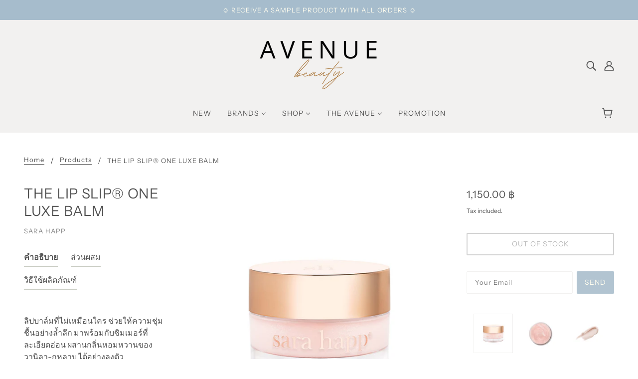

--- FILE ---
content_type: text/html; charset=utf-8
request_url: https://avenue.beauty/products/the-lip-slip%C2%AE-balm
body_size: 31973
content:
<!doctype html>
<html class="no-js" lang="en">
  <head>
    <meta name="google-site-verification" content="rfQtZ4jyS2gPBzHFFzkqgsP1x-ax4xMdgJs9O911S2g" />
    <!-- Google Tag Manager -->
<script>(function(w,d,s,l,i){w[l]=w[l]||[];w[l].push({'gtm.start':
new Date().getTime(),event:'gtm.js'});var f=d.getElementsByTagName(s)[0],
j=d.createElement(s),dl=l!='dataLayer'?'&l='+l:'';j.async=true;j.src=
'https://www.googletagmanager.com/gtm.js?id='+i+dl;f.parentNode.insertBefore(j,f);
})(window,document,'script','dataLayer','GTM-PDWSKC2');</script>
<!-- End Google Tag Manager -->
    <!-- Blockshop Theme - Version 7.0.0 by Troop Themes - https://troopthemes.com/ -->
    <meta charset="UTF-8">
    <meta http-equiv="X-UA-Compatible" content="IE=edge,chrome=1">
    <meta name="viewport" content="width=device-width, initial-scale=1.0, maximum-scale=5.0">
    
      <meta name="description" content="คำอธิบาย ลิปบาล์มที่ไม่เหมือนใคร ช่วยให้ความชุ่มชื้นอย่างล้ำลึก มาพร้อมกับชิมเมอร์ที่ละเอียดอ่อน ผสานกลิ่นหอมหวานของวานิลา-กุหลาบ ได้อย่างลงตัว   เป็นทรีทเม้นท์บำรุงริมฝีปาก ก่อนลงเมคอัพ ที่มีส่วนผสมสำคัญอย่าง     *Jojoba ฟื้นฟูบำรุงริมฝีปากที่แห้งให้ชุ่มชื้นขึ้น *Beeswax ให้ริมฝีปากนุ่ม ลื่น น่าสัมผัส *Sweet Almond ช่">
    

    <link rel="preconnect" href="https://cdn.shopify.com" crossorigin>
    <link rel="preconnect" href="https://fonts.shopify.com" crossorigin>
    <link rel="preconnect" href="https://monorail-edge.shopifysvc.com">

    <link rel="preload" href="//avenue.beauty/cdn/shop/t/2/assets/theme--critical.css?v=173493959119084039671624766737" as="style">
    <link rel="preload" href="//avenue.beauty/cdn/shop/t/2/assets/theme--async.css?v=175588964681712797591632800263" as="style">
    <link rel="preload" href="//avenue.beauty/cdn/shop/t/2/assets/lazysizes.min.js?v=153528224177489928921624766720" as="script">
    <link rel="preload" href="//avenue.beauty/cdn/shop/t/2/assets/theme.min.js?v=68002831564577284891624766723" as="script"><link rel="canonical" href="https://avenue.beauty/products/the-lip-slip%c2%ae-balm">
      <link rel="shortcut icon" href="//avenue.beauty/cdn/shop/files/favicon-32x32_32x.png?v=1630184725" type="image/png">
      <link rel="apple-touch-icon" href="//avenue.beauty/cdn/shop/files/favicon-32x32_180x.png?v=1630184725">
    

    


  <meta property="og:type" content="product">
  <meta property="og:title" content="THE LIP SLIP® ONE LUXE BALM">

  
    <meta property="og:image" content="http://avenue.beauty/cdn/shop/products/The-Lip-Slip_-Balm-1_1200x.jpg?v=1628847507">
    <meta property="og:image:secure_url" content="https://avenue.beauty/cdn/shop/products/The-Lip-Slip_-Balm-1_1200x.jpg?v=1628847507">
    <meta property="og:image:width" content="1024">
    <meta property="og:image:height" content="1024">
  
    <meta property="og:image" content="http://avenue.beauty/cdn/shop/products/The-Lip-Slip_-Balm-2_1200x.jpg?v=1656236610">
    <meta property="og:image:secure_url" content="https://avenue.beauty/cdn/shop/products/The-Lip-Slip_-Balm-2_1200x.jpg?v=1656236610">
    <meta property="og:image:width" content="1024">
    <meta property="og:image:height" content="1024">
  
    <meta property="og:image" content="http://avenue.beauty/cdn/shop/products/The-Lip-Slip_-Balm-3_1200x.jpg?v=1656236610">
    <meta property="og:image:secure_url" content="https://avenue.beauty/cdn/shop/products/The-Lip-Slip_-Balm-3_1200x.jpg?v=1656236610">
    <meta property="og:image:width" content="1024">
    <meta property="og:image:height" content="1024">
  

  <meta
    property="og:price:amount"
    content="1,150.00"
  >
  <meta property="og:price:currency" content="THB">

  <meta itemprop="url" content="https://avenue.beauty/products/the-lip-slip%C2%AE-balm" />
  <meta itemprop="name" content="THE LIP SLIP® ONE LUXE BALM" />
  <meta itemprop="image" content="https://avenue.beauty/cdn/shop/products/The-Lip-Slip_-Balm-1_1000x.jpg?v=1628847507" />
  <meta itemprop="priceCurrency" content="THB" />
  
    <link itemprop="availability" href="https://schema.org/OutOfStock" />
  
  
  
  <meta itemprop="price" content="1150.0">





<meta property="og:url" content="https://avenue.beauty/products/the-lip-slip%c2%ae-balm">
<meta property="og:site_name" content="avenue.beauty">
<meta property="og:description" content="คำอธิบาย ลิปบาล์มที่ไม่เหมือนใคร ช่วยให้ความชุ่มชื้นอย่างล้ำลึก มาพร้อมกับชิมเมอร์ที่ละเอียดอ่อน ผสานกลิ่นหอมหวานของวานิลา-กุหลาบ ได้อย่างลงตัว   เป็นทรีทเม้นท์บำรุงริมฝีปาก ก่อนลงเมคอัพ ที่มีส่วนผสมสำคัญอย่าง     *Jojoba ฟื้นฟูบำรุงริมฝีปากที่แห้งให้ชุ่มชื้นขึ้น *Beeswax ให้ริมฝีปากนุ่ม ลื่น น่าสัมผัส *Sweet Almond ช่">



<meta name="twitter:card" content="summary">
<meta name="twitter:description" content="คำอธิบาย ลิปบาล์มที่ไม่เหมือนใคร ช่วยให้ความชุ่มชื้นอย่างล้ำลึก มาพร้อมกับชิมเมอร์ที่ละเอียดอ่อน ผสานกลิ่นหอมหวานของวานิลา-กุหลาบ ได้อย่างลงตัว   เป็นทรีทเม้นท์บำรุงริมฝีปาก ก่อนลงเมคอัพ ที่มีส่วนผสมสำคัญอย่าง     *Jojoba ฟื้นฟูบำรุงริมฝีปากที่แห้งให้ชุ่มชื้นขึ้น *Beeswax ให้ริมฝีปากนุ่ม ลื่น น่าสัมผัส *Sweet Almond ช่">


  <meta name="twitter:title" content="THE LIP SLIP® ONE LUXE BALM">

  
    <meta
      name="twitter:image"
      content="https://avenue.beauty/cdn/shop/products/The-Lip-Slip_-Balm-1_480x.jpg?v=1628847507"
    >
  



    
      <title>THE LIP SLIP® ONE LUXE BALM | avenue.beauty</title>
    

    <link rel="preload" as="font" href="//avenue.beauty/cdn/fonts/instrument_sans/instrumentsans_n4.db86542ae5e1596dbdb28c279ae6c2086c4c5bfa.woff2" type="font/woff2" crossorigin>
<link rel="preload" as="font" href="//avenue.beauty/cdn/fonts/instrument_sans/instrumentsans_n4.db86542ae5e1596dbdb28c279ae6c2086c4c5bfa.woff2" type="font/woff2" crossorigin>
<link rel="preload" as="font" href="//avenue.beauty/cdn/fonts/instrument_sans/instrumentsans_n4.db86542ae5e1596dbdb28c279ae6c2086c4c5bfa.woff2" type="font/woff2" crossorigin>

<style>@font-face {
  font-family: "Instrument Sans";
  font-weight: 400;
  font-style: normal;
  font-display: swap;
  src: url("//avenue.beauty/cdn/fonts/instrument_sans/instrumentsans_n4.db86542ae5e1596dbdb28c279ae6c2086c4c5bfa.woff2") format("woff2"),
       url("//avenue.beauty/cdn/fonts/instrument_sans/instrumentsans_n4.510f1b081e58d08c30978f465518799851ef6d8b.woff") format("woff");
}
@font-face {
  font-family: "Instrument Sans";
  font-weight: 400;
  font-style: normal;
  font-display: swap;
  src: url("//avenue.beauty/cdn/fonts/instrument_sans/instrumentsans_n4.db86542ae5e1596dbdb28c279ae6c2086c4c5bfa.woff2") format("woff2"),
       url("//avenue.beauty/cdn/fonts/instrument_sans/instrumentsans_n4.510f1b081e58d08c30978f465518799851ef6d8b.woff") format("woff");
}
@font-face {
  font-family: "Instrument Sans";
  font-weight: 400;
  font-style: normal;
  font-display: swap;
  src: url("//avenue.beauty/cdn/fonts/instrument_sans/instrumentsans_n4.db86542ae5e1596dbdb28c279ae6c2086c4c5bfa.woff2") format("woff2"),
       url("//avenue.beauty/cdn/fonts/instrument_sans/instrumentsans_n4.510f1b081e58d08c30978f465518799851ef6d8b.woff") format("woff");
}
@font-face {
  font-family: "Instrument Sans";
  font-weight: 700;
  font-style: normal;
  font-display: swap;
  src: url("//avenue.beauty/cdn/fonts/instrument_sans/instrumentsans_n7.e4ad9032e203f9a0977786c356573ced65a7419a.woff2") format("woff2"),
       url("//avenue.beauty/cdn/fonts/instrument_sans/instrumentsans_n7.b9e40f166fb7639074ba34738101a9d2990bb41a.woff") format("woff");
}
@font-face {
  font-family: "Instrument Sans";
  font-weight: 400;
  font-style: normal;
  font-display: swap;
  src: url("//avenue.beauty/cdn/fonts/instrument_sans/instrumentsans_n4.db86542ae5e1596dbdb28c279ae6c2086c4c5bfa.woff2") format("woff2"),
       url("//avenue.beauty/cdn/fonts/instrument_sans/instrumentsans_n4.510f1b081e58d08c30978f465518799851ef6d8b.woff") format("woff");
}
@font-face {
  font-family: "Instrument Sans";
  font-weight: 700;
  font-style: normal;
  font-display: swap;
  src: url("//avenue.beauty/cdn/fonts/instrument_sans/instrumentsans_n7.e4ad9032e203f9a0977786c356573ced65a7419a.woff2") format("woff2"),
       url("//avenue.beauty/cdn/fonts/instrument_sans/instrumentsans_n7.b9e40f166fb7639074ba34738101a9d2990bb41a.woff") format("woff");
}
@font-face {
  font-family: "Instrument Sans";
  font-weight: 400;
  font-style: italic;
  font-display: swap;
  src: url("//avenue.beauty/cdn/fonts/instrument_sans/instrumentsans_i4.028d3c3cd8d085648c808ceb20cd2fd1eb3560e5.woff2") format("woff2"),
       url("//avenue.beauty/cdn/fonts/instrument_sans/instrumentsans_i4.7e90d82df8dee29a99237cd19cc529d2206706a2.woff") format("woff");
}
@font-face {
  font-family: "Instrument Sans";
  font-weight: 700;
  font-style: italic;
  font-display: swap;
  src: url("//avenue.beauty/cdn/fonts/instrument_sans/instrumentsans_i7.d6063bb5d8f9cbf96eace9e8801697c54f363c6a.woff2") format("woff2"),
       url("//avenue.beauty/cdn/fonts/instrument_sans/instrumentsans_i7.ce33afe63f8198a3ac4261b826b560103542cd36.woff") format("woff");
}
</style>

<style>
  :root {
    --font--featured-heading--size: 38px;
    --font--section-heading--size: 28px;
    --font--block-heading--size: 20px;
    --font--heading--uppercase: uppercase;
    --font--paragraph--size: 16px;

    --font--heading--family: "Instrument Sans", sans-serif;
    --font--heading--weight: 400;
    --font--heading--normal-weight: 400;
    --font--heading--style: normal;

    --font--accent--family: "Instrument Sans", sans-serif;
    --font--accent--weight: 400;
    --font--accent--style: normal;
    --font--accent--size: 13px;

    --font--paragraph--family: "Instrument Sans", sans-serif;
    --font--paragraph--weight: 400;
    --font--paragraph--style: normal;
    --font--bolder-paragraph--weight: 700;
  }
</style>
    <style>
  :root {
    --image--popup: url('//avenue.beauty/cdn/shop/files/avenue9680_1200x.jpg?v=1630507696');

    --color--accent: #a6bccc;
    --color-text: #525252;
    --color-page-bg: #ffffff;
    --color-panel-bg: #ffffff;
    --color-badge-bdr: rgba(82, 82, 82, 0.05);
    --color-border: #f2f1f0;
    --color-button: #fffdef;
    --color-button-bg: #b2c4d1;
    --color--body--light: #828282;
    --color--alternative: #fffdef;
    --color-header: #525252;
    --color-header-bg: #f2f1f0;
    --color-header-bg--transparent: rgba(242, 241, 240, 0);
    --color-header-bg--opaque: rgba(242, 241, 240, 0.95);
    --color-menubar: #525252;
    --color-cart: #525252;
    --color--footer: #525252;
    --bg-color--footer: #f2f1f0;
    --color-slider-caption: #525252;
    --color-slider-caption-bg: #fffdef;
    --color-slider-button: #fffdef;
    --color-slider-button-bg: #ffffff;
    --color-slider-button-hover-bg: ;
    --color-slider-nav: #fffdef;
    --color-product-slider-bg: ;
    --color-featured-promo-bg: ;
    --color-social-feed-bg: ;
    --color-tabs-accordions: #f2f1f0;

    /* shop pay */
    --payment-terms-background-color: #ffffff;
  }
</style>
    <script>
  var theme = theme || {};
  theme.assets = theme.assets || {};
  theme.carousels = theme.carousels || {};
  theme.classes = theme.classes || {};
  theme.local_storage = theme.local_storage || {};
  theme.partials = theme.partials || {};
  theme.popup = theme.popup || {};
  theme.settings = theme.settings || {};
  theme.shop = theme.shop || {};
  theme.swatches = theme.swatches || {};
  theme.translations = theme.translations || {};
  theme.urls = theme.urls || {};

  theme.assets.swipe = '//avenue.beauty/cdn/shop/t/2/assets/swipe-listener.min.js?v=123039615894270182531624766721';
  theme.assets.masonry = '//avenue.beauty/cdn/shop/t/2/assets/masonry.min.js?v=153413113355937702121624766720';
  theme.assets.stylesheet = '//avenue.beauty/cdn/shop/t/2/assets/theme--async.css?v=175588964681712797591632800263';

  theme.local_storage.collection_view = 'blockshop_collection_view';
  theme.local_storage.recent_products = 'blockshop_recently_viewed_storage';
  theme.local_storage.popup = 'blockshop_popup_storage';

  theme.popup.enabled = false;
  theme.popup.test_mode = true;
  theme.popup.newsletter_enabled = true;
  theme.popup.social_icons_enabled = false;
  theme.popup.show_image_enabled = '20' > 0 ? true : false;
  theme.popup.image_link = '/blogs/news';
  theme.popup.seconds_until = 5;
  theme.popup.page_content = 'brands';
  theme.popup.days_until = '8';
    theme.popup.show_image_url =
      '<img src="//avenue.beauty/cdn/shop/files/avenue9680_1200x.jpg?v=1630507696" />';
  

  theme.settings.cart_type = 'drawer';
  theme.settings.hover_image_enabled = 'true' == 'true';
  theme.settings.quick_add = 'true' == 'true';

  theme.shop.enable_external_links = true;
  theme.shop.money_format = "{{amount}} ฿";
  theme.shop.scroll_to_active_item = true;

  theme.translations.add_to_cart = 'Add to Cart';
  theme.translations.all_items_added = 'All items have been added to the cart.';
  theme.translations.newsletter_email_blank = 'Email field is blank';
  theme.translations.out_of_stock = 'Out of stock';
  theme.translations.sale = 'Sale';
  theme.translations.size_chart_label = 'Size chart';
  theme.translations.unavailable = 'Unavailable';
  theme.translations.low_in_stock = {
    one: 'Only 1 item left!',
    other: 'Only 2 items left!'
  };

  theme.urls.all_products_collection = '/collections/all';
  theme.urls.cart = '/cart';
  theme.urls.cart_add = '/cart/add';
  theme.urls.cart_change = '/cart/change';
  theme.urls.product_recommendations = '/recommendations/products';
  theme.urls.search = '/search';
  theme.urls.shop = 'https://avenue.beauty';

  
    theme.urls.root = '';
  

  





  // LazySizes
  window.lazySizesConfig = window.lazySizesConfig || {};
  window.lazySizesConfig.expand = 1200;
  window.lazySizesConfig.loadMode = 3;
  window.lazySizesConfig.ricTimeout = 50;
</script>

    <script>
      function onLoadStylesheet() {
        const link = document.querySelector(`link[href="${theme.assets.stylesheet}"]`);
        link.loaded = true;
        link.dispatchEvent(new Event('load'));
      }
    </script>
    <noscript>
      <style>
        body .layout--main-content > *,
        body .header--root,
        body .footer--root,
        body .popup-modal-close,
        body .modal--root,
        body .modal--window {
          opacity: 1;
        }
      </style>

      <link href="//avenue.beauty/cdn/shop/t/2/assets/theme--async.css?v=175588964681712797591632800263" rel="stylesheet">
    </noscript>

    <link href="//avenue.beauty/cdn/shop/t/2/assets/theme--critical.css?v=173493959119084039671624766737" rel="stylesheet" media="all"/>
    <link
      href="//avenue.beauty/cdn/shop/t/2/assets/theme--async.css?v=175588964681712797591632800263"
      rel="stylesheet"
      media="print"
      onload="this.media='all';onLoadStylesheet()"
    >

    <style>
</style>

    <script src="//avenue.beauty/cdn/shop/t/2/assets/lazysizes.min.js?v=153528224177489928921624766720" async="async"></script>
    <script src="//avenue.beauty/cdn/shop/t/2/assets/theme.min.js?v=68002831564577284891624766723" defer="defer"></script>

    

    <script>window.nfecShopVersion = '1768773219';window.nfecJsVersion = '449674';window.nfecCVersion = 71888</script><script>window.performance && window.performance.mark && window.performance.mark('shopify.content_for_header.start');</script><meta id="shopify-digital-wallet" name="shopify-digital-wallet" content="/58106478775/digital_wallets/dialog">
<link rel="alternate" type="application/json+oembed" href="https://avenue.beauty/products/the-lip-slip%c2%ae-balm.oembed">
<script async="async" src="/checkouts/internal/preloads.js?locale=en-TH"></script>
<script id="shopify-features" type="application/json">{"accessToken":"d744671e97a062a696be292a030cdd7d","betas":["rich-media-storefront-analytics"],"domain":"avenue.beauty","predictiveSearch":true,"shopId":58106478775,"locale":"en"}</script>
<script>var Shopify = Shopify || {};
Shopify.shop = "avenue-beautyth.myshopify.com";
Shopify.locale = "en";
Shopify.currency = {"active":"THB","rate":"1.0"};
Shopify.country = "TH";
Shopify.theme = {"name":"Blockshop 20210815","id":124366651575,"schema_name":"Blockshop","schema_version":"7.0.0","theme_store_id":606,"role":"main"};
Shopify.theme.handle = "null";
Shopify.theme.style = {"id":null,"handle":null};
Shopify.cdnHost = "avenue.beauty/cdn";
Shopify.routes = Shopify.routes || {};
Shopify.routes.root = "/";</script>
<script type="module">!function(o){(o.Shopify=o.Shopify||{}).modules=!0}(window);</script>
<script>!function(o){function n(){var o=[];function n(){o.push(Array.prototype.slice.apply(arguments))}return n.q=o,n}var t=o.Shopify=o.Shopify||{};t.loadFeatures=n(),t.autoloadFeatures=n()}(window);</script>
<script id="shop-js-analytics" type="application/json">{"pageType":"product"}</script>
<script defer="defer" async type="module" src="//avenue.beauty/cdn/shopifycloud/shop-js/modules/v2/client.init-shop-cart-sync_C5BV16lS.en.esm.js"></script>
<script defer="defer" async type="module" src="//avenue.beauty/cdn/shopifycloud/shop-js/modules/v2/chunk.common_CygWptCX.esm.js"></script>
<script type="module">
  await import("//avenue.beauty/cdn/shopifycloud/shop-js/modules/v2/client.init-shop-cart-sync_C5BV16lS.en.esm.js");
await import("//avenue.beauty/cdn/shopifycloud/shop-js/modules/v2/chunk.common_CygWptCX.esm.js");

  window.Shopify.SignInWithShop?.initShopCartSync?.({"fedCMEnabled":true,"windoidEnabled":true});

</script>
<script>(function() {
  var isLoaded = false;
  function asyncLoad() {
    if (isLoaded) return;
    isLoaded = true;
    var urls = ["https:\/\/tabs.stationmade.com\/registered-scripts\/tabs-by-station.js?shop=avenue-beautyth.myshopify.com","https:\/\/instafeed.nfcube.com\/cdn\/729aa921dd9a7bff02c499039cc30325.js?shop=avenue-beautyth.myshopify.com","https:\/\/d5zu2f4xvqanl.cloudfront.net\/42\/fe\/loader_2.js?shop=avenue-beautyth.myshopify.com"];
    for (var i = 0; i < urls.length; i++) {
      var s = document.createElement('script');
      s.type = 'text/javascript';
      s.async = true;
      s.src = urls[i];
      var x = document.getElementsByTagName('script')[0];
      x.parentNode.insertBefore(s, x);
    }
  };
  if(window.attachEvent) {
    window.attachEvent('onload', asyncLoad);
  } else {
    window.addEventListener('load', asyncLoad, false);
  }
})();</script>
<script id="__st">var __st={"a":58106478775,"offset":25200,"reqid":"6260f48d-cac9-4d40-91ee-ab8fe932ccad-1768776957","pageurl":"avenue.beauty\/products\/the-lip-slip%C2%AE-balm","u":"3fc309935536","p":"product","rtyp":"product","rid":6926621507767};</script>
<script>window.ShopifyPaypalV4VisibilityTracking = true;</script>
<script id="captcha-bootstrap">!function(){'use strict';const t='contact',e='account',n='new_comment',o=[[t,t],['blogs',n],['comments',n],[t,'customer']],c=[[e,'customer_login'],[e,'guest_login'],[e,'recover_customer_password'],[e,'create_customer']],r=t=>t.map((([t,e])=>`form[action*='/${t}']:not([data-nocaptcha='true']) input[name='form_type'][value='${e}']`)).join(','),a=t=>()=>t?[...document.querySelectorAll(t)].map((t=>t.form)):[];function s(){const t=[...o],e=r(t);return a(e)}const i='password',u='form_key',d=['recaptcha-v3-token','g-recaptcha-response','h-captcha-response',i],f=()=>{try{return window.sessionStorage}catch{return}},m='__shopify_v',_=t=>t.elements[u];function p(t,e,n=!1){try{const o=window.sessionStorage,c=JSON.parse(o.getItem(e)),{data:r}=function(t){const{data:e,action:n}=t;return t[m]||n?{data:e,action:n}:{data:t,action:n}}(c);for(const[e,n]of Object.entries(r))t.elements[e]&&(t.elements[e].value=n);n&&o.removeItem(e)}catch(o){console.error('form repopulation failed',{error:o})}}const l='form_type',E='cptcha';function T(t){t.dataset[E]=!0}const w=window,h=w.document,L='Shopify',v='ce_forms',y='captcha';let A=!1;((t,e)=>{const n=(g='f06e6c50-85a8-45c8-87d0-21a2b65856fe',I='https://cdn.shopify.com/shopifycloud/storefront-forms-hcaptcha/ce_storefront_forms_captcha_hcaptcha.v1.5.2.iife.js',D={infoText:'Protected by hCaptcha',privacyText:'Privacy',termsText:'Terms'},(t,e,n)=>{const o=w[L][v],c=o.bindForm;if(c)return c(t,g,e,D).then(n);var r;o.q.push([[t,g,e,D],n]),r=I,A||(h.body.append(Object.assign(h.createElement('script'),{id:'captcha-provider',async:!0,src:r})),A=!0)});var g,I,D;w[L]=w[L]||{},w[L][v]=w[L][v]||{},w[L][v].q=[],w[L][y]=w[L][y]||{},w[L][y].protect=function(t,e){n(t,void 0,e),T(t)},Object.freeze(w[L][y]),function(t,e,n,w,h,L){const[v,y,A,g]=function(t,e,n){const i=e?o:[],u=t?c:[],d=[...i,...u],f=r(d),m=r(i),_=r(d.filter((([t,e])=>n.includes(e))));return[a(f),a(m),a(_),s()]}(w,h,L),I=t=>{const e=t.target;return e instanceof HTMLFormElement?e:e&&e.form},D=t=>v().includes(t);t.addEventListener('submit',(t=>{const e=I(t);if(!e)return;const n=D(e)&&!e.dataset.hcaptchaBound&&!e.dataset.recaptchaBound,o=_(e),c=g().includes(e)&&(!o||!o.value);(n||c)&&t.preventDefault(),c&&!n&&(function(t){try{if(!f())return;!function(t){const e=f();if(!e)return;const n=_(t);if(!n)return;const o=n.value;o&&e.removeItem(o)}(t);const e=Array.from(Array(32),(()=>Math.random().toString(36)[2])).join('');!function(t,e){_(t)||t.append(Object.assign(document.createElement('input'),{type:'hidden',name:u})),t.elements[u].value=e}(t,e),function(t,e){const n=f();if(!n)return;const o=[...t.querySelectorAll(`input[type='${i}']`)].map((({name:t})=>t)),c=[...d,...o],r={};for(const[a,s]of new FormData(t).entries())c.includes(a)||(r[a]=s);n.setItem(e,JSON.stringify({[m]:1,action:t.action,data:r}))}(t,e)}catch(e){console.error('failed to persist form',e)}}(e),e.submit())}));const S=(t,e)=>{t&&!t.dataset[E]&&(n(t,e.some((e=>e===t))),T(t))};for(const o of['focusin','change'])t.addEventListener(o,(t=>{const e=I(t);D(e)&&S(e,y())}));const B=e.get('form_key'),M=e.get(l),P=B&&M;t.addEventListener('DOMContentLoaded',(()=>{const t=y();if(P)for(const e of t)e.elements[l].value===M&&p(e,B);[...new Set([...A(),...v().filter((t=>'true'===t.dataset.shopifyCaptcha))])].forEach((e=>S(e,t)))}))}(h,new URLSearchParams(w.location.search),n,t,e,['guest_login'])})(!0,!0)}();</script>
<script integrity="sha256-4kQ18oKyAcykRKYeNunJcIwy7WH5gtpwJnB7kiuLZ1E=" data-source-attribution="shopify.loadfeatures" defer="defer" src="//avenue.beauty/cdn/shopifycloud/storefront/assets/storefront/load_feature-a0a9edcb.js" crossorigin="anonymous"></script>
<script data-source-attribution="shopify.dynamic_checkout.dynamic.init">var Shopify=Shopify||{};Shopify.PaymentButton=Shopify.PaymentButton||{isStorefrontPortableWallets:!0,init:function(){window.Shopify.PaymentButton.init=function(){};var t=document.createElement("script");t.src="https://avenue.beauty/cdn/shopifycloud/portable-wallets/latest/portable-wallets.en.js",t.type="module",document.head.appendChild(t)}};
</script>
<script data-source-attribution="shopify.dynamic_checkout.buyer_consent">
  function portableWalletsHideBuyerConsent(e){var t=document.getElementById("shopify-buyer-consent"),n=document.getElementById("shopify-subscription-policy-button");t&&n&&(t.classList.add("hidden"),t.setAttribute("aria-hidden","true"),n.removeEventListener("click",e))}function portableWalletsShowBuyerConsent(e){var t=document.getElementById("shopify-buyer-consent"),n=document.getElementById("shopify-subscription-policy-button");t&&n&&(t.classList.remove("hidden"),t.removeAttribute("aria-hidden"),n.addEventListener("click",e))}window.Shopify?.PaymentButton&&(window.Shopify.PaymentButton.hideBuyerConsent=portableWalletsHideBuyerConsent,window.Shopify.PaymentButton.showBuyerConsent=portableWalletsShowBuyerConsent);
</script>
<script data-source-attribution="shopify.dynamic_checkout.cart.bootstrap">document.addEventListener("DOMContentLoaded",(function(){function t(){return document.querySelector("shopify-accelerated-checkout-cart, shopify-accelerated-checkout")}if(t())Shopify.PaymentButton.init();else{new MutationObserver((function(e,n){t()&&(Shopify.PaymentButton.init(),n.disconnect())})).observe(document.body,{childList:!0,subtree:!0})}}));
</script>

<script>window.performance && window.performance.mark && window.performance.mark('shopify.content_for_header.end');</script>
    <script>
  !function(t,n){function o(n){var o=t.getElementsByTagName("script")[0],i=t.createElement("script");i.src=n,i.crossOrigin="",o.parentNode.insertBefore(i,o)}if(!n.isLoyaltyLion){window.loyaltylion=n,void 0===window.lion&&(window.lion=n),n.version=2,n.isLoyaltyLion=!0;var i=new Date,e=i.getFullYear().toString()+i.getMonth().toString()+i.getDate().toString();o("https://sdk.loyaltylion.net/static/2/loader.js?t="+e);var r=!1;n.init=function(t){if(r)throw new Error("Cannot call lion.init more than once");r=!0;var a=n._token=t.token;if(!a)throw new Error("Token must be supplied to lion.init");for(var l=[],s="_push configure bootstrap shutdown on removeListener authenticateCustomer".split(" "),c=0;c<s.length;c+=1)!function(t,n){t[n]=function(){l.push([n,Array.prototype.slice.call(arguments,0)])}}(n,s[c]);o("https://sdk.loyaltylion.net/sdk/start/"+a+".js?t="+e+i.getHours().toString()),n._initData=t,n._buffer=l}}}(document,window.loyaltylion||[]);

  
    
      loyaltylion.init({ token: "a9d75d41e11e7eeba81ab56e5de4f82f" });
    
  
</script>


<link href="https://monorail-edge.shopifysvc.com" rel="dns-prefetch">
<script>(function(){if ("sendBeacon" in navigator && "performance" in window) {try {var session_token_from_headers = performance.getEntriesByType('navigation')[0].serverTiming.find(x => x.name == '_s').description;} catch {var session_token_from_headers = undefined;}var session_cookie_matches = document.cookie.match(/_shopify_s=([^;]*)/);var session_token_from_cookie = session_cookie_matches && session_cookie_matches.length === 2 ? session_cookie_matches[1] : "";var session_token = session_token_from_headers || session_token_from_cookie || "";function handle_abandonment_event(e) {var entries = performance.getEntries().filter(function(entry) {return /monorail-edge.shopifysvc.com/.test(entry.name);});if (!window.abandonment_tracked && entries.length === 0) {window.abandonment_tracked = true;var currentMs = Date.now();var navigation_start = performance.timing.navigationStart;var payload = {shop_id: 58106478775,url: window.location.href,navigation_start,duration: currentMs - navigation_start,session_token,page_type: "product"};window.navigator.sendBeacon("https://monorail-edge.shopifysvc.com/v1/produce", JSON.stringify({schema_id: "online_store_buyer_site_abandonment/1.1",payload: payload,metadata: {event_created_at_ms: currentMs,event_sent_at_ms: currentMs}}));}}window.addEventListener('pagehide', handle_abandonment_event);}}());</script>
<script id="web-pixels-manager-setup">(function e(e,d,r,n,o){if(void 0===o&&(o={}),!Boolean(null===(a=null===(i=window.Shopify)||void 0===i?void 0:i.analytics)||void 0===a?void 0:a.replayQueue)){var i,a;window.Shopify=window.Shopify||{};var t=window.Shopify;t.analytics=t.analytics||{};var s=t.analytics;s.replayQueue=[],s.publish=function(e,d,r){return s.replayQueue.push([e,d,r]),!0};try{self.performance.mark("wpm:start")}catch(e){}var l=function(){var e={modern:/Edge?\/(1{2}[4-9]|1[2-9]\d|[2-9]\d{2}|\d{4,})\.\d+(\.\d+|)|Firefox\/(1{2}[4-9]|1[2-9]\d|[2-9]\d{2}|\d{4,})\.\d+(\.\d+|)|Chrom(ium|e)\/(9{2}|\d{3,})\.\d+(\.\d+|)|(Maci|X1{2}).+ Version\/(15\.\d+|(1[6-9]|[2-9]\d|\d{3,})\.\d+)([,.]\d+|)( \(\w+\)|)( Mobile\/\w+|) Safari\/|Chrome.+OPR\/(9{2}|\d{3,})\.\d+\.\d+|(CPU[ +]OS|iPhone[ +]OS|CPU[ +]iPhone|CPU IPhone OS|CPU iPad OS)[ +]+(15[._]\d+|(1[6-9]|[2-9]\d|\d{3,})[._]\d+)([._]\d+|)|Android:?[ /-](13[3-9]|1[4-9]\d|[2-9]\d{2}|\d{4,})(\.\d+|)(\.\d+|)|Android.+Firefox\/(13[5-9]|1[4-9]\d|[2-9]\d{2}|\d{4,})\.\d+(\.\d+|)|Android.+Chrom(ium|e)\/(13[3-9]|1[4-9]\d|[2-9]\d{2}|\d{4,})\.\d+(\.\d+|)|SamsungBrowser\/([2-9]\d|\d{3,})\.\d+/,legacy:/Edge?\/(1[6-9]|[2-9]\d|\d{3,})\.\d+(\.\d+|)|Firefox\/(5[4-9]|[6-9]\d|\d{3,})\.\d+(\.\d+|)|Chrom(ium|e)\/(5[1-9]|[6-9]\d|\d{3,})\.\d+(\.\d+|)([\d.]+$|.*Safari\/(?![\d.]+ Edge\/[\d.]+$))|(Maci|X1{2}).+ Version\/(10\.\d+|(1[1-9]|[2-9]\d|\d{3,})\.\d+)([,.]\d+|)( \(\w+\)|)( Mobile\/\w+|) Safari\/|Chrome.+OPR\/(3[89]|[4-9]\d|\d{3,})\.\d+\.\d+|(CPU[ +]OS|iPhone[ +]OS|CPU[ +]iPhone|CPU IPhone OS|CPU iPad OS)[ +]+(10[._]\d+|(1[1-9]|[2-9]\d|\d{3,})[._]\d+)([._]\d+|)|Android:?[ /-](13[3-9]|1[4-9]\d|[2-9]\d{2}|\d{4,})(\.\d+|)(\.\d+|)|Mobile Safari.+OPR\/([89]\d|\d{3,})\.\d+\.\d+|Android.+Firefox\/(13[5-9]|1[4-9]\d|[2-9]\d{2}|\d{4,})\.\d+(\.\d+|)|Android.+Chrom(ium|e)\/(13[3-9]|1[4-9]\d|[2-9]\d{2}|\d{4,})\.\d+(\.\d+|)|Android.+(UC? ?Browser|UCWEB|U3)[ /]?(15\.([5-9]|\d{2,})|(1[6-9]|[2-9]\d|\d{3,})\.\d+)\.\d+|SamsungBrowser\/(5\.\d+|([6-9]|\d{2,})\.\d+)|Android.+MQ{2}Browser\/(14(\.(9|\d{2,})|)|(1[5-9]|[2-9]\d|\d{3,})(\.\d+|))(\.\d+|)|K[Aa][Ii]OS\/(3\.\d+|([4-9]|\d{2,})\.\d+)(\.\d+|)/},d=e.modern,r=e.legacy,n=navigator.userAgent;return n.match(d)?"modern":n.match(r)?"legacy":"unknown"}(),u="modern"===l?"modern":"legacy",c=(null!=n?n:{modern:"",legacy:""})[u],f=function(e){return[e.baseUrl,"/wpm","/b",e.hashVersion,"modern"===e.buildTarget?"m":"l",".js"].join("")}({baseUrl:d,hashVersion:r,buildTarget:u}),m=function(e){var d=e.version,r=e.bundleTarget,n=e.surface,o=e.pageUrl,i=e.monorailEndpoint;return{emit:function(e){var a=e.status,t=e.errorMsg,s=(new Date).getTime(),l=JSON.stringify({metadata:{event_sent_at_ms:s},events:[{schema_id:"web_pixels_manager_load/3.1",payload:{version:d,bundle_target:r,page_url:o,status:a,surface:n,error_msg:t},metadata:{event_created_at_ms:s}}]});if(!i)return console&&console.warn&&console.warn("[Web Pixels Manager] No Monorail endpoint provided, skipping logging."),!1;try{return self.navigator.sendBeacon.bind(self.navigator)(i,l)}catch(e){}var u=new XMLHttpRequest;try{return u.open("POST",i,!0),u.setRequestHeader("Content-Type","text/plain"),u.send(l),!0}catch(e){return console&&console.warn&&console.warn("[Web Pixels Manager] Got an unhandled error while logging to Monorail."),!1}}}}({version:r,bundleTarget:l,surface:e.surface,pageUrl:self.location.href,monorailEndpoint:e.monorailEndpoint});try{o.browserTarget=l,function(e){var d=e.src,r=e.async,n=void 0===r||r,o=e.onload,i=e.onerror,a=e.sri,t=e.scriptDataAttributes,s=void 0===t?{}:t,l=document.createElement("script"),u=document.querySelector("head"),c=document.querySelector("body");if(l.async=n,l.src=d,a&&(l.integrity=a,l.crossOrigin="anonymous"),s)for(var f in s)if(Object.prototype.hasOwnProperty.call(s,f))try{l.dataset[f]=s[f]}catch(e){}if(o&&l.addEventListener("load",o),i&&l.addEventListener("error",i),u)u.appendChild(l);else{if(!c)throw new Error("Did not find a head or body element to append the script");c.appendChild(l)}}({src:f,async:!0,onload:function(){if(!function(){var e,d;return Boolean(null===(d=null===(e=window.Shopify)||void 0===e?void 0:e.analytics)||void 0===d?void 0:d.initialized)}()){var d=window.webPixelsManager.init(e)||void 0;if(d){var r=window.Shopify.analytics;r.replayQueue.forEach((function(e){var r=e[0],n=e[1],o=e[2];d.publishCustomEvent(r,n,o)})),r.replayQueue=[],r.publish=d.publishCustomEvent,r.visitor=d.visitor,r.initialized=!0}}},onerror:function(){return m.emit({status:"failed",errorMsg:"".concat(f," has failed to load")})},sri:function(e){var d=/^sha384-[A-Za-z0-9+/=]+$/;return"string"==typeof e&&d.test(e)}(c)?c:"",scriptDataAttributes:o}),m.emit({status:"loading"})}catch(e){m.emit({status:"failed",errorMsg:(null==e?void 0:e.message)||"Unknown error"})}}})({shopId: 58106478775,storefrontBaseUrl: "https://avenue.beauty",extensionsBaseUrl: "https://extensions.shopifycdn.com/cdn/shopifycloud/web-pixels-manager",monorailEndpoint: "https://monorail-edge.shopifysvc.com/unstable/produce_batch",surface: "storefront-renderer",enabledBetaFlags: ["2dca8a86"],webPixelsConfigList: [{"id":"127860983","eventPayloadVersion":"v1","runtimeContext":"LAX","scriptVersion":"1","type":"CUSTOM","privacyPurposes":["ANALYTICS"],"name":"Google Analytics tag (migrated)"},{"id":"shopify-app-pixel","configuration":"{}","eventPayloadVersion":"v1","runtimeContext":"STRICT","scriptVersion":"0450","apiClientId":"shopify-pixel","type":"APP","privacyPurposes":["ANALYTICS","MARKETING"]},{"id":"shopify-custom-pixel","eventPayloadVersion":"v1","runtimeContext":"LAX","scriptVersion":"0450","apiClientId":"shopify-pixel","type":"CUSTOM","privacyPurposes":["ANALYTICS","MARKETING"]}],isMerchantRequest: false,initData: {"shop":{"name":"avenue.beauty","paymentSettings":{"currencyCode":"THB"},"myshopifyDomain":"avenue-beautyth.myshopify.com","countryCode":"TH","storefrontUrl":"https:\/\/avenue.beauty"},"customer":null,"cart":null,"checkout":null,"productVariants":[{"price":{"amount":1150.0,"currencyCode":"THB"},"product":{"title":"THE LIP SLIP® ONE LUXE BALM","vendor":"SARA HAPP","id":"6926621507767","untranslatedTitle":"THE LIP SLIP® ONE LUXE BALM","url":"\/products\/the-lip-slip%C2%AE-balm","type":"Skincare"},"id":"40463445885111","image":{"src":"\/\/avenue.beauty\/cdn\/shop\/products\/The-Lip-Slip_-Balm-1.jpg?v=1628847507"},"sku":"891913001556","title":"Default Title","untranslatedTitle":"Default Title"}],"purchasingCompany":null},},"https://avenue.beauty/cdn","fcfee988w5aeb613cpc8e4bc33m6693e112",{"modern":"","legacy":""},{"shopId":"58106478775","storefrontBaseUrl":"https:\/\/avenue.beauty","extensionBaseUrl":"https:\/\/extensions.shopifycdn.com\/cdn\/shopifycloud\/web-pixels-manager","surface":"storefront-renderer","enabledBetaFlags":"[\"2dca8a86\"]","isMerchantRequest":"false","hashVersion":"fcfee988w5aeb613cpc8e4bc33m6693e112","publish":"custom","events":"[[\"page_viewed\",{}],[\"product_viewed\",{\"productVariant\":{\"price\":{\"amount\":1150.0,\"currencyCode\":\"THB\"},\"product\":{\"title\":\"THE LIP SLIP® ONE LUXE BALM\",\"vendor\":\"SARA HAPP\",\"id\":\"6926621507767\",\"untranslatedTitle\":\"THE LIP SLIP® ONE LUXE BALM\",\"url\":\"\/products\/the-lip-slip%C2%AE-balm\",\"type\":\"Skincare\"},\"id\":\"40463445885111\",\"image\":{\"src\":\"\/\/avenue.beauty\/cdn\/shop\/products\/The-Lip-Slip_-Balm-1.jpg?v=1628847507\"},\"sku\":\"891913001556\",\"title\":\"Default Title\",\"untranslatedTitle\":\"Default Title\"}}]]"});</script><script>
  window.ShopifyAnalytics = window.ShopifyAnalytics || {};
  window.ShopifyAnalytics.meta = window.ShopifyAnalytics.meta || {};
  window.ShopifyAnalytics.meta.currency = 'THB';
  var meta = {"product":{"id":6926621507767,"gid":"gid:\/\/shopify\/Product\/6926621507767","vendor":"SARA HAPP","type":"Skincare","handle":"the-lip-slip®-balm","variants":[{"id":40463445885111,"price":115000,"name":"THE LIP SLIP® ONE LUXE BALM","public_title":null,"sku":"891913001556"}],"remote":false},"page":{"pageType":"product","resourceType":"product","resourceId":6926621507767,"requestId":"6260f48d-cac9-4d40-91ee-ab8fe932ccad-1768776957"}};
  for (var attr in meta) {
    window.ShopifyAnalytics.meta[attr] = meta[attr];
  }
</script>
<script class="analytics">
  (function () {
    var customDocumentWrite = function(content) {
      var jquery = null;

      if (window.jQuery) {
        jquery = window.jQuery;
      } else if (window.Checkout && window.Checkout.$) {
        jquery = window.Checkout.$;
      }

      if (jquery) {
        jquery('body').append(content);
      }
    };

    var hasLoggedConversion = function(token) {
      if (token) {
        return document.cookie.indexOf('loggedConversion=' + token) !== -1;
      }
      return false;
    }

    var setCookieIfConversion = function(token) {
      if (token) {
        var twoMonthsFromNow = new Date(Date.now());
        twoMonthsFromNow.setMonth(twoMonthsFromNow.getMonth() + 2);

        document.cookie = 'loggedConversion=' + token + '; expires=' + twoMonthsFromNow;
      }
    }

    var trekkie = window.ShopifyAnalytics.lib = window.trekkie = window.trekkie || [];
    if (trekkie.integrations) {
      return;
    }
    trekkie.methods = [
      'identify',
      'page',
      'ready',
      'track',
      'trackForm',
      'trackLink'
    ];
    trekkie.factory = function(method) {
      return function() {
        var args = Array.prototype.slice.call(arguments);
        args.unshift(method);
        trekkie.push(args);
        return trekkie;
      };
    };
    for (var i = 0; i < trekkie.methods.length; i++) {
      var key = trekkie.methods[i];
      trekkie[key] = trekkie.factory(key);
    }
    trekkie.load = function(config) {
      trekkie.config = config || {};
      trekkie.config.initialDocumentCookie = document.cookie;
      var first = document.getElementsByTagName('script')[0];
      var script = document.createElement('script');
      script.type = 'text/javascript';
      script.onerror = function(e) {
        var scriptFallback = document.createElement('script');
        scriptFallback.type = 'text/javascript';
        scriptFallback.onerror = function(error) {
                var Monorail = {
      produce: function produce(monorailDomain, schemaId, payload) {
        var currentMs = new Date().getTime();
        var event = {
          schema_id: schemaId,
          payload: payload,
          metadata: {
            event_created_at_ms: currentMs,
            event_sent_at_ms: currentMs
          }
        };
        return Monorail.sendRequest("https://" + monorailDomain + "/v1/produce", JSON.stringify(event));
      },
      sendRequest: function sendRequest(endpointUrl, payload) {
        // Try the sendBeacon API
        if (window && window.navigator && typeof window.navigator.sendBeacon === 'function' && typeof window.Blob === 'function' && !Monorail.isIos12()) {
          var blobData = new window.Blob([payload], {
            type: 'text/plain'
          });

          if (window.navigator.sendBeacon(endpointUrl, blobData)) {
            return true;
          } // sendBeacon was not successful

        } // XHR beacon

        var xhr = new XMLHttpRequest();

        try {
          xhr.open('POST', endpointUrl);
          xhr.setRequestHeader('Content-Type', 'text/plain');
          xhr.send(payload);
        } catch (e) {
          console.log(e);
        }

        return false;
      },
      isIos12: function isIos12() {
        return window.navigator.userAgent.lastIndexOf('iPhone; CPU iPhone OS 12_') !== -1 || window.navigator.userAgent.lastIndexOf('iPad; CPU OS 12_') !== -1;
      }
    };
    Monorail.produce('monorail-edge.shopifysvc.com',
      'trekkie_storefront_load_errors/1.1',
      {shop_id: 58106478775,
      theme_id: 124366651575,
      app_name: "storefront",
      context_url: window.location.href,
      source_url: "//avenue.beauty/cdn/s/trekkie.storefront.cd680fe47e6c39ca5d5df5f0a32d569bc48c0f27.min.js"});

        };
        scriptFallback.async = true;
        scriptFallback.src = '//avenue.beauty/cdn/s/trekkie.storefront.cd680fe47e6c39ca5d5df5f0a32d569bc48c0f27.min.js';
        first.parentNode.insertBefore(scriptFallback, first);
      };
      script.async = true;
      script.src = '//avenue.beauty/cdn/s/trekkie.storefront.cd680fe47e6c39ca5d5df5f0a32d569bc48c0f27.min.js';
      first.parentNode.insertBefore(script, first);
    };
    trekkie.load(
      {"Trekkie":{"appName":"storefront","development":false,"defaultAttributes":{"shopId":58106478775,"isMerchantRequest":null,"themeId":124366651575,"themeCityHash":"15758515575598706370","contentLanguage":"en","currency":"THB","eventMetadataId":"dda22af3-e40d-4e2d-8d2f-eb3d3d16e0a0"},"isServerSideCookieWritingEnabled":true,"monorailRegion":"shop_domain","enabledBetaFlags":["65f19447"]},"Session Attribution":{},"S2S":{"facebookCapiEnabled":false,"source":"trekkie-storefront-renderer","apiClientId":580111}}
    );

    var loaded = false;
    trekkie.ready(function() {
      if (loaded) return;
      loaded = true;

      window.ShopifyAnalytics.lib = window.trekkie;

      var originalDocumentWrite = document.write;
      document.write = customDocumentWrite;
      try { window.ShopifyAnalytics.merchantGoogleAnalytics.call(this); } catch(error) {};
      document.write = originalDocumentWrite;

      window.ShopifyAnalytics.lib.page(null,{"pageType":"product","resourceType":"product","resourceId":6926621507767,"requestId":"6260f48d-cac9-4d40-91ee-ab8fe932ccad-1768776957","shopifyEmitted":true});

      var match = window.location.pathname.match(/checkouts\/(.+)\/(thank_you|post_purchase)/)
      var token = match? match[1]: undefined;
      if (!hasLoggedConversion(token)) {
        setCookieIfConversion(token);
        window.ShopifyAnalytics.lib.track("Viewed Product",{"currency":"THB","variantId":40463445885111,"productId":6926621507767,"productGid":"gid:\/\/shopify\/Product\/6926621507767","name":"THE LIP SLIP® ONE LUXE BALM","price":"1150.00","sku":"891913001556","brand":"SARA HAPP","variant":null,"category":"Skincare","nonInteraction":true,"remote":false},undefined,undefined,{"shopifyEmitted":true});
      window.ShopifyAnalytics.lib.track("monorail:\/\/trekkie_storefront_viewed_product\/1.1",{"currency":"THB","variantId":40463445885111,"productId":6926621507767,"productGid":"gid:\/\/shopify\/Product\/6926621507767","name":"THE LIP SLIP® ONE LUXE BALM","price":"1150.00","sku":"891913001556","brand":"SARA HAPP","variant":null,"category":"Skincare","nonInteraction":true,"remote":false,"referer":"https:\/\/avenue.beauty\/products\/the-lip-slip%C2%AE-balm"});
      }
    });


        var eventsListenerScript = document.createElement('script');
        eventsListenerScript.async = true;
        eventsListenerScript.src = "//avenue.beauty/cdn/shopifycloud/storefront/assets/shop_events_listener-3da45d37.js";
        document.getElementsByTagName('head')[0].appendChild(eventsListenerScript);

})();</script>
  <script>
  if (!window.ga || (window.ga && typeof window.ga !== 'function')) {
    window.ga = function ga() {
      (window.ga.q = window.ga.q || []).push(arguments);
      if (window.Shopify && window.Shopify.analytics && typeof window.Shopify.analytics.publish === 'function') {
        window.Shopify.analytics.publish("ga_stub_called", {}, {sendTo: "google_osp_migration"});
      }
      console.error("Shopify's Google Analytics stub called with:", Array.from(arguments), "\nSee https://help.shopify.com/manual/promoting-marketing/pixels/pixel-migration#google for more information.");
    };
    if (window.Shopify && window.Shopify.analytics && typeof window.Shopify.analytics.publish === 'function') {
      window.Shopify.analytics.publish("ga_stub_initialized", {}, {sendTo: "google_osp_migration"});
    }
  }
</script>
<script
  defer
  src="https://avenue.beauty/cdn/shopifycloud/perf-kit/shopify-perf-kit-3.0.4.min.js"
  data-application="storefront-renderer"
  data-shop-id="58106478775"
  data-render-region="gcp-us-central1"
  data-page-type="product"
  data-theme-instance-id="124366651575"
  data-theme-name="Blockshop"
  data-theme-version="7.0.0"
  data-monorail-region="shop_domain"
  data-resource-timing-sampling-rate="10"
  data-shs="true"
  data-shs-beacon="true"
  data-shs-export-with-fetch="true"
  data-shs-logs-sample-rate="1"
  data-shs-beacon-endpoint="https://avenue.beauty/api/collect"
></script>
</head>

  <body
    class="page--the-lip-slip®-one-luxe-balm template--product"
    data-theme-id="606"
    data-theme-name="Blockshop"
    data-theme-version="7.0.0"
    data-tabbing="false"
  >
    <!-- Google Tag Manager (noscript) -->
<noscript><iframe src="https://www.googletagmanager.com/ns.html?id=GTM-PDWSKC2"
height="0" width="0" style="display:none;visibility:hidden"></iframe></noscript>
<!-- End Google Tag Manager (noscript) -->
    
      <a data-item="a11y-button" href='#main-content'>
        Skip to main content
      </a>

      <div
        class="off-canvas--viewport"
        data-js-class="OffCanvas"
        data-off-canvas--state="closed"
      >
        <div class="off-canvas--overlay" data-js-class="Transition"></div>
        <div
          aria-label="close"
          data-js-class="Transition"
          data-off-canvas--close
        >
          
    <svg class="icon--root icon--cross" viewBox="0 0 20 20">
      <path d="M10 8.727L17.944.783l1.273 1.273L11.273 10l7.944 7.944-1.273 1.273L10 11.273l-7.944 7.944-1.273-1.273L8.727 10 .783 2.056 2.056.783 10 8.727z" fill-rule="nonzero" />
    </svg>

  
        </div>


        <div class="off-canvas--main-content">
          <div id="shopify-section-announcement" class="shopify-section">




<div
  class="announcement--root"
  style="background-color:#a6bccc;"
  data-section-id="announcement"
  data-section-type="announcement"
  data-js-class="IndexAnnouncement"
  data-alternative-color="true"
>
  

    
      <a class="announcement--link" href="/blogs/news">
    

    <div class="announcement--wrapper">
      

      
        <div class="announcement--text" data-item="accent-text">
          ☺ RECEIVE A SAMPLE PRODUCT WITH ALL ORDERS ☺
        </div>
      
    </div>

    
      </a>
    

  
</div>

</div>
          <div id="shopify-section-header" class="shopify-section section--header"><header
  class="header--root"
  data-section-id="header"
  data-section-type="header-section"
  data-js-class="Header"
  data-center-logo="true"
  data-center-menu="true"
  
    data-header-menu-transparent="false"
  
>

  <div class="header--y-menu-for-off-canvas" style="display:none;">
    <nav class="y-menu" data-js-class="FrameworkYMenu">
  <ul class="y-menu--level-1--container">

    
    
    

      <li
        class="y-menu--level-1--link"
        data-item="nav-text"
        data-y-menu--depth="1"
        data-y-menu--open="false"
        data-link-id="new"
      >

        
          <a href="/collections/new-arrivals">New</a>
        

          
          
          

      </li>
    

      <li
        class="y-menu--level-1--link"
        data-item="nav-text"
        data-y-menu--depth="3"
        data-y-menu--open="false"
        data-link-id="brands"
      >

        
          <a
            href="/pages/brands"
            data-submenu="true"
            aria-haspopup="true"
            aria-expanded="false"
            aria-controls="y-menu--sub-brands"
          >
            Brands
            
    <svg class="icon--root icon--chevron-right--small" viewBox="0 0 8 14">
      <path d="M6.274 7.202L.408 1.336l.707-.707 6.573 6.573-.096.096-6.573 6.573-.707-.707 5.962-5.962z" fill-rule="nonzero" />
    </svg>

  
          </a>
        

          
          
            
            

            <ul
              class="y-menu--level-2--container"
              
                data-y-menu--parent-link="level-2"
              
              id="y-menu--sub-brands"
            >

              <li class="y-menu--back-link">
                <a href="#">
                  
    <svg class="icon--root icon--chevron-left--small" viewBox="0 0 8 14">
      <path d="M1.726 7.298l5.866 5.866-.707.707L.312 7.298l.096-.096L6.981.629l.707.707-5.962 5.962z" fill-rule="nonzero" />
    </svg>

   Back
                </a>
              </li>

              
                <li class="y-menu--parent-link">
                  <a href="/pages/brands">Brands</a>
                </li>
              

              
              

                <li
                  class="y-menu--level-2--link"
                  data-item="nav-text"
                  data-link-id="brands--a-l"
                >
                  <a href="/collections/a-e" data-submenu="true">
                    A-L
                    
                      
    <svg class="icon--root icon--chevron-right--small" viewBox="0 0 8 14">
      <path d="M6.274 7.202L.408 1.336l.707-.707 6.573 6.573-.096.096-6.573 6.573-.707-.707 5.962-5.962z" fill-rule="nonzero" />
    </svg>

  
                    
                  </a>

                  
                  
                    
                    

                    <ul
                      class="y-menu--level-3--container"
                      
                        data-y-menu--parent-link="level-3"
                      
                    >
                      <li class="y-menu--back-link">
                        <a href="/collections/a-e">
                          
    <svg class="icon--root icon--chevron-left--small" viewBox="0 0 8 14">
      <path d="M1.726 7.298l5.866 5.866-.707.707L.312 7.298l.096-.096L6.981.629l.707.707-5.962 5.962z" fill-rule="nonzero" />
    </svg>

   Back
                        </a>
                      </li>

                      
                        <li class="y-menu--parent-link">
                          <a href="/collections/a-e">
                            A-L
                          </a>
                        </li>
                      

                      
                      
                        <li
                          class="y-menu--level-3--link"
                          data-item="nav-text"
                          data-link-id="brands--a-l--3lab"
                        >
                          <a href="/collections/3lab">
                            3LAB
                          </a>
                        </li>
                      
                        <li
                          class="y-menu--level-3--link"
                          data-item="nav-text"
                          data-link-id="brands--a-l--bamford"
                        >
                          <a href="/collections/bamford">
                            BAMFORD
                          </a>
                        </li>
                      
                        <li
                          class="y-menu--level-3--link"
                          data-item="nav-text"
                          data-link-id="brands--a-l--bellefontaine"
                        >
                          <a href="/collections/bellefontaine-1">
                            Bellefontaine
                          </a>
                        </li>
                      
                        <li
                          class="y-menu--level-3--link"
                          data-item="nav-text"
                          data-link-id="brands--a-l--bioeffect"
                        >
                          <a href="/collections/bioeffect">
                            BIOEFFECT
                          </a>
                        </li>
                      
                        <li
                          class="y-menu--level-3--link"
                          data-item="nav-text"
                          data-link-id="brands--a-l--cane-austin"
                        >
                          <a href="/collections/cane-austin">
                            CANE + AUSTIN
                          </a>
                        </li>
                      
                        <li
                          class="y-menu--level-3--link"
                          data-item="nav-text"
                          data-link-id="brands--a-l--clearista"
                        >
                          <a href="/products/reteturizing-gel">
                            CLEARISTA
                          </a>
                        </li>
                      
                        <li
                          class="y-menu--level-3--link"
                          data-item="nav-text"
                          data-link-id="brands--a-l--dbh"
                        >
                          <a href="/collections/dermaesthetics-beverly-hills">
                            DBH
                          </a>
                        </li>
                      
                        <li
                          class="y-menu--level-3--link"
                          data-item="nav-text"
                          data-link-id="brands--a-l--dr-alkaitis"
                        >
                          <a href="/collections/dr-alkaitis">
                            DR. ALKAITIS
                          </a>
                        </li>
                      
                        <li
                          class="y-menu--level-3--link"
                          data-item="nav-text"
                          data-link-id="brands--a-l--dr-barbara-sturm"
                        >
                          <a href="/collections/dr-barbara-sturm">
                            DR. BARBARA STURM
                          </a>
                        </li>
                      
                        <li
                          class="y-menu--level-3--link"
                          data-item="nav-text"
                          data-link-id="brands--a-l--goldfaden-md"
                        >
                          <a href="/collections/goldfaden-md">
                            GOLDFADEN MD
                          </a>
                        </li>
                      
                        <li
                          class="y-menu--level-3--link"
                          data-item="nav-text"
                          data-link-id="brands--a-l--hampton-sun"
                        >
                          <a href="/collections/hampton-sun">
                            HAMPTON SUN
                          </a>
                        </li>
                      
                        <li
                          class="y-menu--level-3--link"
                          data-item="nav-text"
                          data-link-id="brands--a-l--iconic-london"
                        >
                          <a href="/collections/iconic-london">
                            ICONIC LONDON
                          </a>
                        </li>
                      
                        <li
                          class="y-menu--level-3--link"
                          data-item="nav-text"
                          data-link-id="brands--a-l--lancer"
                        >
                          <a href="/collections/lancer">
                            LANCER
                          </a>
                        </li>
                      
                    </ul>
                  
                  

                </li>
              

                <li
                  class="y-menu--level-2--link"
                  data-item="nav-text"
                  data-link-id="brands--m-z"
                >
                  <a href="/collections/p-z" data-submenu="true">
                    M-Z
                    
                      
    <svg class="icon--root icon--chevron-right--small" viewBox="0 0 8 14">
      <path d="M6.274 7.202L.408 1.336l.707-.707 6.573 6.573-.096.096-6.573 6.573-.707-.707 5.962-5.962z" fill-rule="nonzero" />
    </svg>

  
                    
                  </a>

                  
                  
                    
                    

                    <ul
                      class="y-menu--level-3--container"
                      
                        data-y-menu--parent-link="level-3"
                      
                    >
                      <li class="y-menu--back-link">
                        <a href="/collections/p-z">
                          
    <svg class="icon--root icon--chevron-left--small" viewBox="0 0 8 14">
      <path d="M1.726 7.298l5.866 5.866-.707.707L.312 7.298l.096-.096L6.981.629l.707.707-5.962 5.962z" fill-rule="nonzero" />
    </svg>

   Back
                        </a>
                      </li>

                      
                        <li class="y-menu--parent-link">
                          <a href="/collections/p-z">
                            M-Z
                          </a>
                        </li>
                      

                      
                      
                        <li
                          class="y-menu--level-3--link"
                          data-item="nav-text"
                          data-link-id="brands--m-z--mbr-medical-beauty-research"
                        >
                          <a href="/collections/mbr">
                            MBR MEDICAL BEAUTY RESEARCH 
                          </a>
                        </li>
                      
                        <li
                          class="y-menu--level-3--link"
                          data-item="nav-text"
                          data-link-id="brands--m-z--miriam-quevedo"
                        >
                          <a href="/collections/miriam-quevedo">
                            MIRIAM QUEVEDO
                          </a>
                        </li>
                      
                        <li
                          class="y-menu--level-3--link"
                          data-item="nav-text"
                          data-link-id="brands--m-z--msb"
                        >
                          <a href="/collections/msb">
                            MSB
                          </a>
                        </li>
                      
                        <li
                          class="y-menu--level-3--link"
                          data-item="nav-text"
                          data-link-id="brands--m-z--mz-skin"
                        >
                          <a href="/collections/mz-skin">
                            MZ SKIN
                          </a>
                        </li>
                      
                        <li
                          class="y-menu--level-3--link"
                          data-item="nav-text"
                          data-link-id="brands--m-z--omorovicza"
                        >
                          <a href="/collections/omorovicza">
                            OMOROVICZA
                          </a>
                        </li>
                      
                        <li
                          class="y-menu--level-3--link"
                          data-item="nav-text"
                          data-link-id="brands--m-z--pestle-mortar"
                        >
                          <a href="/collections/pestle-mortar">
                            PESTLE & MORTAR
                          </a>
                        </li>
                      
                        <li
                          class="y-menu--level-3--link"
                          data-item="nav-text"
                          data-link-id="brands--m-z--revive"
                        >
                          <a href="/collections/revive">
                            REVIVE
                          </a>
                        </li>
                      
                        <li
                          class="y-menu--level-3--link"
                          data-item="nav-text"
                          data-link-id="brands--m-z--rodial"
                        >
                          <a href="/collections/rodial">
                            RODIAL
                          </a>
                        </li>
                      
                        <li
                          class="y-menu--level-3--link"
                          data-item="nav-text"
                          data-link-id="brands--m-z--royal-fern"
                        >
                          <a href="/collections/royal-fern">
                            ROYAL FERN
                          </a>
                        </li>
                      
                        <li
                          class="y-menu--level-3--link"
                          data-item="nav-text"
                          data-link-id="brands--m-z--sara-happ"
                        >
                          <a href="/collections/sara-happ">
                            SARA HAPP
                          </a>
                        </li>
                      
                        <li
                          class="y-menu--level-3--link"
                          data-item="nav-text"
                          data-link-id="brands--m-z--sarah-chapman"
                        >
                          <a href="/collections/sarah-chapman">
                            SARAH CHAPMAN
                          </a>
                        </li>
                      
                        <li
                          class="y-menu--level-3--link"
                          data-item="nav-text"
                          data-link-id="brands--m-z--surratt"
                        >
                          <a href="/collections/surratt">
                            SURRATT
                          </a>
                        </li>
                      
                        <li
                          class="y-menu--level-3--link"
                          data-item="nav-text"
                          data-link-id="brands--m-z--u-beauty"
                        >
                          <a href="/collections/u-beauty">
                            U BEAUTY
                          </a>
                        </li>
                      
                        <li
                          class="y-menu--level-3--link"
                          data-item="nav-text"
                          data-link-id="brands--m-z--viliv"
                        >
                          <a href="/collections/viliv">
                            VILIV
                          </a>
                        </li>
                      
                    </ul>
                  
                  

                </li>
              
            </ul>
          
          

      </li>
    

      <li
        class="y-menu--level-1--link"
        data-item="nav-text"
        data-y-menu--depth="2"
        data-y-menu--open="false"
        data-link-id="shop"
      >

        
          <a
            href="/collections/all"
            data-submenu="true"
            aria-haspopup="true"
            aria-expanded="false"
            aria-controls="y-menu--sub-shop"
          >
            Shop
            
    <svg class="icon--root icon--chevron-right--small" viewBox="0 0 8 14">
      <path d="M6.274 7.202L.408 1.336l.707-.707 6.573 6.573-.096.096-6.573 6.573-.707-.707 5.962-5.962z" fill-rule="nonzero" />
    </svg>

  
          </a>
        

          
          
            
            

            <ul
              class="y-menu--level-2--container"
              
                data-y-menu--parent-link="level-2"
              
              id="y-menu--sub-shop"
            >

              <li class="y-menu--back-link">
                <a href="#">
                  
    <svg class="icon--root icon--chevron-left--small" viewBox="0 0 8 14">
      <path d="M1.726 7.298l5.866 5.866-.707.707L.312 7.298l.096-.096L6.981.629l.707.707-5.962 5.962z" fill-rule="nonzero" />
    </svg>

   Back
                </a>
              </li>

              
                <li class="y-menu--parent-link">
                  <a href="/collections/all">Shop</a>
                </li>
              

              
              

                <li
                  class="y-menu--level-2--link"
                  data-item="nav-text"
                  data-link-id="shop--skincare"
                >
                  <a href="/collections/skincare" data-submenu="true">
                    Skincare
                    
                  </a>

                  
                  
                  

                </li>
              

                <li
                  class="y-menu--level-2--link"
                  data-item="nav-text"
                  data-link-id="shop--makeup"
                >
                  <a href="/collections/make-up" data-submenu="true">
                    Makeup
                    
                  </a>

                  
                  
                  

                </li>
              

                <li
                  class="y-menu--level-2--link"
                  data-item="nav-text"
                  data-link-id="shop--bath-body"
                >
                  <a href="/collections/bath-body" data-submenu="true">
                    Bath & Body
                    
                  </a>

                  
                  
                  

                </li>
              

                <li
                  class="y-menu--level-2--link"
                  data-item="nav-text"
                  data-link-id="shop--hair"
                >
                  <a href="/collections/hair" data-submenu="true">
                    Hair
                    
                  </a>

                  
                  
                  

                </li>
              

                <li
                  class="y-menu--level-2--link"
                  data-item="nav-text"
                  data-link-id="shop--men"
                >
                  <a href="/collections/men" data-submenu="true">
                    Men
                    
                  </a>

                  
                  
                  

                </li>
              

                <li
                  class="y-menu--level-2--link"
                  data-item="nav-text"
                  data-link-id="shop--tools-accessories"
                >
                  <a href="/collections/tools-accessories" data-submenu="true">
                    Tools & Accessories
                    
                  </a>

                  
                  
                  

                </li>
              

                <li
                  class="y-menu--level-2--link"
                  data-item="nav-text"
                  data-link-id="shop--scents"
                >
                  <a href="/collections/scents" data-submenu="true">
                    Scents
                    
                  </a>

                  
                  
                  

                </li>
              
            </ul>
          
          

      </li>
    

      <li
        class="y-menu--level-1--link"
        data-item="nav-text"
        data-y-menu--depth="2"
        data-y-menu--open="false"
        data-link-id="the-avenue"
      >

        
          <a
            href="/blogs/review"
            data-submenu="true"
            aria-haspopup="true"
            aria-expanded="false"
            aria-controls="y-menu--sub-the-avenue"
          >
            The Avenue
            
    <svg class="icon--root icon--chevron-right--small" viewBox="0 0 8 14">
      <path d="M6.274 7.202L.408 1.336l.707-.707 6.573 6.573-.096.096-6.573 6.573-.707-.707 5.962-5.962z" fill-rule="nonzero" />
    </svg>

  
          </a>
        

          
          
            
            

            <ul
              class="y-menu--level-2--container"
              
                data-y-menu--parent-link="level-2"
              
              id="y-menu--sub-the-avenue"
            >

              <li class="y-menu--back-link">
                <a href="#">
                  
    <svg class="icon--root icon--chevron-left--small" viewBox="0 0 8 14">
      <path d="M1.726 7.298l5.866 5.866-.707.707L.312 7.298l.096-.096L6.981.629l.707.707-5.962 5.962z" fill-rule="nonzero" />
    </svg>

   Back
                </a>
              </li>

              
                <li class="y-menu--parent-link">
                  <a href="/blogs/review">The Avenue</a>
                </li>
              

              
              

                <li
                  class="y-menu--level-2--link"
                  data-item="nav-text"
                  data-link-id="the-avenue--review"
                >
                  <a href="/blogs/review" data-submenu="true">
                    Review
                    
                  </a>

                  
                  
                  

                </li>
              
            </ul>
          
          

      </li>
    

      <li
        class="y-menu--level-1--link"
        data-item="nav-text"
        data-y-menu--depth="1"
        data-y-menu--open="false"
        data-link-id="promotion"
      >

        
          <a href="/blogs/news">Promotion</a>
        

          
          
          

      </li>
    
  </ul>
  
</nav>
  </div>

  

  <div class="header--top-row">
    

    
      <div class="header--logo">
        


  <a href="/" role="banner" title="avenue.beauty">
    <img
      class="logo-image"
      src="//avenue.beauty/cdn/shop/files/Logo-Head-Gold_x100.png?v=1629166814"
      srcset=
        "//avenue.beauty/cdn/shop/files/Logo-Head-Gold_x100.png?v=1629166814 1x,
        //avenue.beauty/cdn/shop/files/Logo-Head-Gold_x100@2x.png?v=1629166814 2x"
      alt="avenue.beauty"
      itemprop="logo"
    >
  </a>

      </div>
    

    
      <a
        class="header--search"
        href="/search"
        role="img"
        aria-label="Search"
      >
        
    <svg class="icon--root icon--search" viewBox="0 0 20 20">
      <path d="M14.37 12.86l5.636 5.637-1.414 1.414-5.633-5.632a7.627 7.627 0 01-4.688 1.604c-4.256 0-7.707-3.483-7.707-7.78 0-4.297 3.45-7.78 7.707-7.78s7.707 3.483 7.707 7.78c0 1.792-.6 3.442-1.608 4.758zM8.27 14.084c3.259 0 5.907-2.673 5.907-5.98 0-3.306-2.648-5.98-5.907-5.98-3.258 0-5.907 2.674-5.907 5.98 0 3.307 2.649 5.98 5.907 5.98z" fill-rule="nonzero" />
    </svg>

  
      </a>
    

    
      <a
        class="header--account-icon"
        
          href="/account/login"
        
        aria-label="Account"
      >
        
    <svg class="icon--root icon--account" viewBox="0 0 20 20">
      <path d="M13.33 9.78a9.654 9.654 0 016.32 9.06.9.9 0 01-.9.9H1.25a.9.9 0 01-.9-.9 9.654 9.654 0 016.32-9.06 5.342 5.342 0 116.66 0zM10 9.145a3.542 3.542 0 100-7.085 3.542 3.542 0 000 7.085zm7.799 8.795a7.851 7.851 0 00-15.598 0h15.598z" fill-rule="nonzero" />
    </svg>

  
      </a>
    

  </div>

  <div class="header--bottom-row">

    
      
      

      <div class="header--menu">
        <nav
  class="x-menu"
  data-js-class="XMenu"
  data-item="nav-text"
  data-x-menu--align="center"
  data-x-menu--overlap="false"
  data-x-menu--overlap-parent="1"
  role="navigation"
  aria-label="Main menu"
>
  
    <div class="x-menu--overlap-icon">
      <div
        tabindex="0"
        data-off-canvas--open="left-sidebar"
        data-off-canvas--view="cart"
        aria-haspopup="menu"
      >
        
    <svg class="icon--root icon--menu" viewBox="0 0 22 16">
      <path d="M0 2.4V.6h22v1.8H0zm0 6.584v-1.8h22v1.8H0zm0 6.584v-1.8h22v1.8H0z" fill-rule="nonzero" />
    </svg>

  
      </div>
    </div>
  

  <ul class="x-menu--level-1--container">

    
    
    
      <li
        class="x-menu--level-1--link"
        data-x-menu--depth="1"
        data-x-menu--open="false"
        data-state="closed"
        data-link-id="new"
      >
        
          <a href="/collections/new-arrivals"><span>New</span></a>
        

          
          
          

      </li>
    
      <li
        class="x-menu--level-1--link"
        data-x-menu--depth="3"
        data-x-menu--open="false"
        data-state="closed"
        data-link-id="brands"
      >
        
          <a
            href="/pages/brands"
            aria-haspopup="true"
            aria-expanded="false"
            aria-controls="x-menu--sub-brands"
          >
            <span>
              Brands
            </span>
            
    <svg class="icon--root icon--chevron-down" viewBox="0 0 10 6">
      <path d="M5 4.058L8.53.528l.707.707-3.53 3.53L5 5.472.763 1.235 1.47.528 5 4.058z" fill-rule="nonzero" />
    </svg>

  
            
    <svg class="icon--root icon--chevron-up" viewBox="0 0 10 6">
      <path d="M5 1.942l-3.53 3.53-.707-.707 3.53-3.53L5 .528l4.237 4.237-.707.707L5 1.942z" fill-rule="nonzero" />
    </svg>

  
          </a>
        

          
          
            <div
              class="x-menu--level-2--container"
              id="x-menu--sub-brands"
              data-js-class="Transition"
            >
              
              
              <ul class="x-menu--level-2--list">

                
                

                  <li
                    class="x-menu--level-2--link"
                    data-link-id="brands--a-l"
                    
                  >
                    <a href="/collections/a-e">A-L</a>

                    

                    
                      <ul class="x-menu--level-3--container">

                        
                        
                          <li
                            class="x-menu--level-3--link"
                            data-link-id="brands--a-l--3lab"
                          >
                            <a href="/collections/3lab">3LAB</a>
                          </li>
                        
                          <li
                            class="x-menu--level-3--link"
                            data-link-id="brands--a-l--bamford"
                          >
                            <a href="/collections/bamford">BAMFORD</a>
                          </li>
                        
                          <li
                            class="x-menu--level-3--link"
                            data-link-id="brands--a-l--bellefontaine"
                          >
                            <a href="/collections/bellefontaine-1">Bellefontaine</a>
                          </li>
                        
                          <li
                            class="x-menu--level-3--link"
                            data-link-id="brands--a-l--bioeffect"
                          >
                            <a href="/collections/bioeffect">BIOEFFECT</a>
                          </li>
                        
                          <li
                            class="x-menu--level-3--link"
                            data-link-id="brands--a-l--cane-austin"
                          >
                            <a href="/collections/cane-austin">CANE + AUSTIN</a>
                          </li>
                        
                          <li
                            class="x-menu--level-3--link"
                            data-link-id="brands--a-l--clearista"
                          >
                            <a href="/products/reteturizing-gel">CLEARISTA</a>
                          </li>
                        
                          <li
                            class="x-menu--level-3--link"
                            data-link-id="brands--a-l--dbh"
                          >
                            <a href="/collections/dermaesthetics-beverly-hills">DBH</a>
                          </li>
                        
                          <li
                            class="x-menu--level-3--link"
                            data-link-id="brands--a-l--dr-alkaitis"
                          >
                            <a href="/collections/dr-alkaitis">DR. ALKAITIS</a>
                          </li>
                        
                          <li
                            class="x-menu--level-3--link"
                            data-link-id="brands--a-l--dr-barbara-sturm"
                          >
                            <a href="/collections/dr-barbara-sturm">DR. BARBARA STURM</a>
                          </li>
                        
                          <li
                            class="x-menu--level-3--link"
                            data-link-id="brands--a-l--goldfaden-md"
                          >
                            <a href="/collections/goldfaden-md">GOLDFADEN MD</a>
                          </li>
                        
                          <li
                            class="x-menu--level-3--link"
                            data-link-id="brands--a-l--hampton-sun"
                          >
                            <a href="/collections/hampton-sun">HAMPTON SUN</a>
                          </li>
                        
                          <li
                            class="x-menu--level-3--link"
                            data-link-id="brands--a-l--iconic-london"
                          >
                            <a href="/collections/iconic-london">ICONIC LONDON</a>
                          </li>
                        
                          <li
                            class="x-menu--level-3--link"
                            data-link-id="brands--a-l--lancer"
                          >
                            <a href="/collections/lancer">LANCER</a>
                          </li>
                        
                      </ul>
                    
                    

                  </li>
                

                  <li
                    class="x-menu--level-2--link"
                    data-link-id="brands--m-z"
                    
                  >
                    <a href="/collections/p-z">M-Z</a>

                    

                    
                      <ul class="x-menu--level-3--container">

                        
                        
                          <li
                            class="x-menu--level-3--link"
                            data-link-id="brands--m-z--mbr-medical-beauty-research"
                          >
                            <a href="/collections/mbr">MBR MEDICAL BEAUTY RESEARCH </a>
                          </li>
                        
                          <li
                            class="x-menu--level-3--link"
                            data-link-id="brands--m-z--miriam-quevedo"
                          >
                            <a href="/collections/miriam-quevedo">MIRIAM QUEVEDO</a>
                          </li>
                        
                          <li
                            class="x-menu--level-3--link"
                            data-link-id="brands--m-z--msb"
                          >
                            <a href="/collections/msb">MSB</a>
                          </li>
                        
                          <li
                            class="x-menu--level-3--link"
                            data-link-id="brands--m-z--mz-skin"
                          >
                            <a href="/collections/mz-skin">MZ SKIN</a>
                          </li>
                        
                          <li
                            class="x-menu--level-3--link"
                            data-link-id="brands--m-z--omorovicza"
                          >
                            <a href="/collections/omorovicza">OMOROVICZA</a>
                          </li>
                        
                          <li
                            class="x-menu--level-3--link"
                            data-link-id="brands--m-z--pestle-mortar"
                          >
                            <a href="/collections/pestle-mortar">PESTLE & MORTAR</a>
                          </li>
                        
                          <li
                            class="x-menu--level-3--link"
                            data-link-id="brands--m-z--revive"
                          >
                            <a href="/collections/revive">REVIVE</a>
                          </li>
                        
                          <li
                            class="x-menu--level-3--link"
                            data-link-id="brands--m-z--rodial"
                          >
                            <a href="/collections/rodial">RODIAL</a>
                          </li>
                        
                          <li
                            class="x-menu--level-3--link"
                            data-link-id="brands--m-z--royal-fern"
                          >
                            <a href="/collections/royal-fern">ROYAL FERN</a>
                          </li>
                        
                          <li
                            class="x-menu--level-3--link"
                            data-link-id="brands--m-z--sara-happ"
                          >
                            <a href="/collections/sara-happ">SARA HAPP</a>
                          </li>
                        
                          <li
                            class="x-menu--level-3--link"
                            data-link-id="brands--m-z--sarah-chapman"
                          >
                            <a href="/collections/sarah-chapman">SARAH CHAPMAN</a>
                          </li>
                        
                          <li
                            class="x-menu--level-3--link"
                            data-link-id="brands--m-z--surratt"
                          >
                            <a href="/collections/surratt">SURRATT</a>
                          </li>
                        
                          <li
                            class="x-menu--level-3--link"
                            data-link-id="brands--m-z--u-beauty"
                          >
                            <a href="/collections/u-beauty">U BEAUTY</a>
                          </li>
                        
                          <li
                            class="x-menu--level-3--link"
                            data-link-id="brands--m-z--viliv"
                          >
                            <a href="/collections/viliv">VILIV</a>
                          </li>
                        
                      </ul>
                    
                    

                  </li>
                
              </ul>
            </div>
          
          

      </li>
    
      <li
        class="x-menu--level-1--link"
        data-x-menu--depth="2"
        data-x-menu--open="false"
        data-state="closed"
        data-link-id="shop"
      >
        
          <a
            href="/collections/all"
            aria-haspopup="true"
            aria-expanded="false"
            aria-controls="x-menu--sub-shop"
          >
            <span>
              Shop
            </span>
            
    <svg class="icon--root icon--chevron-down" viewBox="0 0 10 6">
      <path d="M5 4.058L8.53.528l.707.707-3.53 3.53L5 5.472.763 1.235 1.47.528 5 4.058z" fill-rule="nonzero" />
    </svg>

  
            
    <svg class="icon--root icon--chevron-up" viewBox="0 0 10 6">
      <path d="M5 1.942l-3.53 3.53-.707-.707 3.53-3.53L5 .528l4.237 4.237-.707.707L5 1.942z" fill-rule="nonzero" />
    </svg>

  
          </a>
        

          
          
            <div
              class="x-menu--level-2--container"
              id="x-menu--sub-shop"
              data-js-class="Transition"
            >
              
              
              <ul class="x-menu--level-2--list">

                
                

                  <li
                    class="x-menu--level-2--link"
                    data-link-id="shop--skincare"
                    
                      data-x-menu--single-parent="true"
                    
                  >
                    <a href="/collections/skincare">Skincare</a>

                    

                    
                    

                  </li>
                

                  <li
                    class="x-menu--level-2--link"
                    data-link-id="shop--makeup"
                    
                      data-x-menu--single-parent="true"
                    
                  >
                    <a href="/collections/make-up">Makeup</a>

                    

                    
                    

                  </li>
                

                  <li
                    class="x-menu--level-2--link"
                    data-link-id="shop--bath-body"
                    
                      data-x-menu--single-parent="true"
                    
                  >
                    <a href="/collections/bath-body">Bath & Body</a>

                    

                    
                    

                  </li>
                

                  <li
                    class="x-menu--level-2--link"
                    data-link-id="shop--hair"
                    
                      data-x-menu--single-parent="true"
                    
                  >
                    <a href="/collections/hair">Hair</a>

                    

                    
                    

                  </li>
                

                  <li
                    class="x-menu--level-2--link"
                    data-link-id="shop--men"
                    
                      data-x-menu--single-parent="true"
                    
                  >
                    <a href="/collections/men">Men</a>

                    

                    
                    

                  </li>
                

                  <li
                    class="x-menu--level-2--link"
                    data-link-id="shop--tools-accessories"
                    
                      data-x-menu--single-parent="true"
                    
                  >
                    <a href="/collections/tools-accessories">Tools & Accessories</a>

                    

                    
                    

                  </li>
                

                  <li
                    class="x-menu--level-2--link"
                    data-link-id="shop--scents"
                    
                      data-x-menu--single-parent="true"
                    
                  >
                    <a href="/collections/scents">Scents</a>

                    

                    
                    

                  </li>
                
              </ul>
            </div>
          
          

      </li>
    
      <li
        class="x-menu--level-1--link"
        data-x-menu--depth="2"
        data-x-menu--open="false"
        data-state="closed"
        data-link-id="the-avenue"
      >
        
          <a
            href="/blogs/review"
            aria-haspopup="true"
            aria-expanded="false"
            aria-controls="x-menu--sub-the-avenue"
          >
            <span>
              The Avenue
            </span>
            
    <svg class="icon--root icon--chevron-down" viewBox="0 0 10 6">
      <path d="M5 4.058L8.53.528l.707.707-3.53 3.53L5 5.472.763 1.235 1.47.528 5 4.058z" fill-rule="nonzero" />
    </svg>

  
            
    <svg class="icon--root icon--chevron-up" viewBox="0 0 10 6">
      <path d="M5 1.942l-3.53 3.53-.707-.707 3.53-3.53L5 .528l4.237 4.237-.707.707L5 1.942z" fill-rule="nonzero" />
    </svg>

  
          </a>
        

          
          
            <div
              class="x-menu--level-2--container"
              id="x-menu--sub-the-avenue"
              data-js-class="Transition"
            >
              
              
              <ul class="x-menu--level-2--list">

                
                

                  <li
                    class="x-menu--level-2--link"
                    data-link-id="the-avenue--review"
                    
                      data-x-menu--single-parent="true"
                    
                  >
                    <a href="/blogs/review">Review</a>

                    

                    
                    

                  </li>
                
              </ul>
            </div>
          
          

      </li>
    
      <li
        class="x-menu--level-1--link"
        data-x-menu--depth="1"
        data-x-menu--open="false"
        data-state="closed"
        data-link-id="promotion"
      >
        
          <a href="/blogs/news"><span>Promotion</span></a>
        

          
          
          

      </li>
    
  </ul>
  
</nav>
      </div>
    

    <div class="header--cart">
      <a
  class="header--cart-link"
  data-item="accent-text"
  aria-label="Cart"
  
    data-off-canvas--open="right-sidebar"
    data-off-canvas--view="cart"
    aria-haspopup="menu"
    href="#"
  
>
    <svg class="icon--root icon--cart" viewBox="0 0 21 20">
      <path d="M16.731 19.393a1.4 1.4 0 110-2.8 1.4 1.4 0 010 2.8zm-9.74 0a1.4 1.4 0 110-2.8 1.4 1.4 0 010 2.8zM2.534 1.9H1A.9.9 0 011 .1h2.277a.9.9 0 01.883.73l.469 2.422h15.14a.9.9 0 01.876 1.105l-2.203 9.445a.9.9 0 01-.876.695H5.712a.9.9 0 01-.884-.729L2.534 1.9zm16.1 3.152H4.977l1.477 7.645h10.397l1.783-7.645z" fill-rule="evenodd" />
    </svg>

  <span class="header--cart-number" data-item-count="0">
  (<span class="cart--external--total-items">0</span>)
  </span>
</a>
    </div>

  </div>

  <div class="header--mobile">
    <div class="header--mobile--menu">
      <div
        tabindex="0"
        data-off-canvas--open="left-sidebar"
        aria-haspopup="menu"
      >
        
    <svg class="icon--root icon--menu" viewBox="0 0 22 16">
      <path d="M0 2.4V.6h22v1.8H0zm0 6.584v-1.8h22v1.8H0zm0 6.584v-1.8h22v1.8H0z" fill-rule="nonzero" />
    </svg>

  
      </div>
    </div>

    <div class="header--mobile--title">
      


  <a href="/" role="banner" title="avenue.beauty">
    <img
      class="logo-image"
      src="//avenue.beauty/cdn/shop/files/Logo-Head-Gold_x100.png?v=1629166814"
      srcset=
        "//avenue.beauty/cdn/shop/files/Logo-Head-Gold_x100.png?v=1629166814 1x,
        //avenue.beauty/cdn/shop/files/Logo-Head-Gold_x100@2x.png?v=1629166814 2x"
      alt="avenue.beauty"
      itemprop="logo"
    >
  </a>

    </div>

    <div class="header--mobile--cart" data-item="accent-text">
      <a
  class="header--cart-link"
  data-item="accent-text"
  aria-label="Cart"
  
    data-off-canvas--open="right-sidebar"
    data-off-canvas--view="cart"
    aria-haspopup="menu"
    href="#"
  
>
    <svg class="icon--root icon--cart" viewBox="0 0 21 20">
      <path d="M16.731 19.393a1.4 1.4 0 110-2.8 1.4 1.4 0 010 2.8zm-9.74 0a1.4 1.4 0 110-2.8 1.4 1.4 0 010 2.8zM2.534 1.9H1A.9.9 0 011 .1h2.277a.9.9 0 01.883.73l.469 2.422h15.14a.9.9 0 01.876 1.105l-2.203 9.445a.9.9 0 01-.876.695H5.712a.9.9 0 01-.884-.729L2.534 1.9zm16.1 3.152H4.977l1.477 7.645h10.397l1.783-7.645z" fill-rule="evenodd" />
    </svg>

  <span class="header--cart-number" data-item-count="0">
  (<span class="cart--external--total-items">0</span>)
  </span>
</a>
    </div>

  </div>

</header>


  <style>
    header .logo-image {
      max-height: 100px;
    }

    .header--top-row {
      height: 116px;
    }
  </style>


</div>
    

    <main class="layout--main-content" id="main-content">
      <div id="shopify-section-product" class="shopify-section section--products">
<div
  class="product-page--root"
  data-js-class="Product"
  data-section-id="product"
  data-section-type="product_page"
  data-cart-form-position="right"
>
  <header class="product-page--header">
    
      <ul class="breadcrumbs--root">
   <li data-item="block-link">
      <a href="/">Home</a>
   </li>

   
      
         <li data-item="block-link">
            <a href="/collections/all">
               products
            </a>
         </li>
      

      <li data-item="accent-text">THE LIP SLIP® ONE LUXE BALM</li>

   
</ul>
    

    

  </header>

  <article
    class="product-page--container"
    itemscope
    itemtype="https://schema.org/Product"
  >
    <div class="product-page--main-content">

      <div class="product-page--title-n-vendor">
        <h1 class="product-page--title" itemprop="name" data-item="section-heading">
          THE LIP SLIP® ONE LUXE BALM
        </h1>
        
          <div class="product-page--vendor" itemprop="brand">
            <a
              data-item="light-accent-text"
              href="/collections/vendors?q=SARA%20HAPP"
              itemprop="brand"
              content="SARA HAPP"
            >
              SARA HAPP
            </a>
          </div>
        
      </div>

      <div class="product-page--cart-form">
        <div
  class="product-form--root"
  data-callback-enabled="true"
  data-handle="the-lip-slip®-balm"
  data-is-only-variant="true"
  data-pickup-enabled="true"
  data-size-chart-enabled="false"
  data-size-chart-option="size"
  data-sold-out="true"
  data-title="THE LIP SLIP® ONE LUXE BALM"
  
>
  <div
    class="modal--root"
    data-js-class="FrameworkModal"
    data-modal-view="product-form"
  >

    <form method="post" action="/cart/add" id="product-form--6926621507767" accept-charset="UTF-8" class="product-form--container" enctype="multipart/form-data"><input type="hidden" name="form_type" value="product" /><input type="hidden" name="utf8" value="✓" />
      <div class="product-form--price-container">

        <div class="product-form--price-wrapper">
          <div class="product-form--price" data-item='accent-text'>
            1,150.00 ฿
          </div>

          <div
            class="product-form--compare-price"
            data-item='light-accent-text'
            
              style="display:none;"
            
          >
            
          </div>
        </div>

        <div
          class="product-form--unit-price-container"
          data-item="small-text"
          
            style="display:none;"
          
        >
          <span class="product-form--unit-price"></span>/<span class="product-form--reference-value"></span><span class="product-form--reference-unit"></span>
        </div>

        
          <div class="product--tax-included" data-item="small-text">
            Tax included.
          </div>
        

      </div>

      <div class="product-form--installments"></div>

      <div class="product-form--variants">
        

        <select class="product-form--variant-select" name="id">
          
            <option
              value="40463445885111"
              data-sku="891913001556"
              data-inventory="shopify"
              data-available="false"
              
                data-inventory-quantity="-4"
              
              
                selected
              
            >
              Default Title
            </option>
          
        </select>

        <input type="hidden" name="quantity" value="1">
        

        
      </div>

      

      

      <div class="product-form--button-container"
        data-enabled="true"
        
          data-item='secondary-button'
        
      >
        <button
          class="product-form--add-to-cart"disabled>
          <span class="product-form--text">Out of stock
</span>
          <span class="product-form--spinner">
            
              <svg
  class="spinner--root"
  style="display: block; shape-rendering: auto;"
  width="41px"
  height="41px"
  viewBox="0 0 100 100"
  preserveAspectRatio="xMidYMid"
>
  <g transform="rotate(0 50 50)">
    <rect x="48" y="24.5" rx="0" ry="0" width="4" height="13">
      <animate
        attributeName="opacity"
        values="1;0"
        keyTimes="0;1"
        dur="0.9090909090909091s"
        begin="-0.8391608391608392s"
        repeatCount="indefinite"
      ></animate>
    </rect>
  </g>
  <g transform="rotate(27.692307692307693 50 50)">
    <rect x="48" y="24.5" rx="0" ry="0" width="4" height="13">
      <animate
        attributeName="opacity"
        values="1;0"
        keyTimes="0;1"
        dur="0.9090909090909091s"
        begin="-0.7692307692307692s"
        repeatCount="indefinite"
      ></animate>
    </rect>
  </g>
  <g transform="rotate(55.38461538461539 50 50)">
    <rect x="48" y="24.5" rx="0" ry="0" width="4" height="13">
      <animate
        attributeName="opacity"
        values="1;0"
        keyTimes="0;1"
        dur="0.9090909090909091s"
        begin="-0.6993006993006993s"
        repeatCount="indefinite"
      ></animate>
    </rect>
  </g>
  <g transform="rotate(83.07692307692308 50 50)">
    <rect x="48" y="24.5" rx="0" ry="0" width="4" height="13">
      <animate
        attributeName="opacity"
        values="1;0"
        keyTimes="0;1"
        dur="0.9090909090909091s"
        begin="-0.6293706293706294s"
        repeatCount="indefinite"
      ></animate>
    </rect>
  </g>
  <g transform="rotate(110.76923076923077 50 50)">
    <rect x="48" y="24.5" rx="0" ry="0" width="4" height="13">
      <animate
        attributeName="opacity"
        values="1;0"
        keyTimes="0;1"
        dur="0.9090909090909091s"
        begin="-0.5594405594405594s"
        repeatCount="indefinite"
      ></animate>
    </rect>
  </g>
  <g transform="rotate(138.46153846153845 50 50)">
    <rect x="48" y="24.5" rx="0" ry="0" width="4" height="13">
      <animate
        attributeName="opacity"
        values="1;0"
        keyTimes="0;1"
        dur="0.9090909090909091s"
        begin="-0.4895104895104895s"
        repeatCount="indefinite"
      ></animate>
    </rect>
  </g>
  <g transform="rotate(166.15384615384616 50 50)">
    <rect x="48" y="24.5" rx="0" ry="0" width="4" height="13">
      <animate
        attributeName="opacity"
        values="1;0"
        keyTimes="0;1"
        dur="0.9090909090909091s"
        begin="-0.4195804195804196s"
        repeatCount="indefinite"
      ></animate>
    </rect>
  </g>
  <g transform="rotate(193.84615384615384 50 50)">
    <rect x="48" y="24.5" rx="0" ry="0" width="4" height="13">
      <animate
        attributeName="opacity"
        values="1;0"
        keyTimes="0;1"
        dur="0.9090909090909091s"
        begin="-0.34965034965034963s"
        repeatCount="indefinite"
      ></animate>
    </rect>
  </g>
  <g transform="rotate(221.53846153846155 50 50)">
    <rect x="48" y="24.5" rx="0" ry="0" width="4" height="13">
      <animate
        attributeName="opacity"
        values="1;0"
        keyTimes="0;1"
        dur="0.9090909090909091s"
        begin="-0.2797202797202797s"
        repeatCount="indefinite"
      ></animate>
    </rect>
  </g>
  <g transform="rotate(249.23076923076923 50 50)">
    <rect x="48" y="24.5" rx="0" ry="0" width="4" height="13">
      <animate
        attributeName="opacity"
        values="1;0"
        keyTimes="0;1"
        dur="0.9090909090909091s"
        begin="-0.2097902097902098s"
        repeatCount="indefinite"
      ></animate>
    </rect>
  </g>
  <g transform="rotate(276.9230769230769 50 50)">
    <rect x="48" y="24.5" rx="0" ry="0" width="4" height="13">
      <animate
        attributeName="opacity"
        values="1;0"
        keyTimes="0;1"
        dur="0.9090909090909091s"
        begin="-0.13986013986013984s"
        repeatCount="indefinite"
      ></animate>
    </rect>
  </g>
  <g transform="rotate(304.61538461538464 50 50)">
    <rect x="48" y="24.5" rx="0" ry="0" width="4" height="13">
      <animate
        attributeName="opacity"
        values="1;0"
        keyTimes="0;1"
        dur="0.9090909090909091s"
        begin="-0.06993006993006992s"
        repeatCount="indefinite"
      ></animate>
    </rect>
  </g>
  <g transform="rotate(332.3076923076923 50 50)">
    <rect x="48" y="24.5" rx="0" ry="0" width="4" height="13">
      <animate
        attributeName="opacity"
        values="1;0"
        keyTimes="0;1"
        dur="0.9090909090909091s"
        begin="0s"
        repeatCount="indefinite"
      ></animate>
    </rect>
  </g>
</svg>
            
          </span>
        </button>
      </div>

      

    <input type="hidden" name="product-id" value="6926621507767" /><input type="hidden" name="section-id" value="product" /></form>

    
      <div
        class="product-form--unavailable"
        
      >
        <form method="post" action="/contact#contact_unavailable" id="contact_unavailable" accept-charset="UTF-8" class="contact-form"><input type="hidden" name="form_type" value="contact" /><input type="hidden" name="utf8" value="✓" />

          

          <div class="product-form--notify">
            
              <label for="contact_unavailable_email" data-item='hidden-text'>
                Your Email
              </label>
              <input
                class=""
                type="email"
                name="contact[email]"
                placeholder="Your Email"
                value=""
                id="contact_unavailable_email"
                required
              >
              <input
                class="email-body"
                type="hidden"
                name="contact[body]"
                value="Please notify me when this is back in stock: THE LIP SLIP® ONE LUXE BALM"
              >
              <div data-item="button">
                <button>Send</button>
              </div>

            
          </div>

          <div data-item="hidden-text">
            
            <p data-spam-detection-disclaimer="">This site is protected by hCaptcha and the hCaptcha <a href="https://hcaptcha.com/privacy">Privacy Policy</a> and <a href="https://hcaptcha.com/terms">Terms of Service</a> apply.</p>

          </div>
        </form>
      </div>
    

    
      <div class="product-form--pickup"></div>
      <div class="product-form--pickup--spinner" style="display:none;">
        <svg
  class="spinner--root"
  style="display: block; shape-rendering: auto;"
  width="45px"
  height="45px"
  viewBox="0 0 100 100"
  preserveAspectRatio="xMidYMid"
>
  <g transform="rotate(0 50 50)">
    <rect x="48" y="24.5" rx="0" ry="0" width="4" height="13">
      <animate
        attributeName="opacity"
        values="1;0"
        keyTimes="0;1"
        dur="0.9090909090909091s"
        begin="-0.8391608391608392s"
        repeatCount="indefinite"
      ></animate>
    </rect>
  </g>
  <g transform="rotate(27.692307692307693 50 50)">
    <rect x="48" y="24.5" rx="0" ry="0" width="4" height="13">
      <animate
        attributeName="opacity"
        values="1;0"
        keyTimes="0;1"
        dur="0.9090909090909091s"
        begin="-0.7692307692307692s"
        repeatCount="indefinite"
      ></animate>
    </rect>
  </g>
  <g transform="rotate(55.38461538461539 50 50)">
    <rect x="48" y="24.5" rx="0" ry="0" width="4" height="13">
      <animate
        attributeName="opacity"
        values="1;0"
        keyTimes="0;1"
        dur="0.9090909090909091s"
        begin="-0.6993006993006993s"
        repeatCount="indefinite"
      ></animate>
    </rect>
  </g>
  <g transform="rotate(83.07692307692308 50 50)">
    <rect x="48" y="24.5" rx="0" ry="0" width="4" height="13">
      <animate
        attributeName="opacity"
        values="1;0"
        keyTimes="0;1"
        dur="0.9090909090909091s"
        begin="-0.6293706293706294s"
        repeatCount="indefinite"
      ></animate>
    </rect>
  </g>
  <g transform="rotate(110.76923076923077 50 50)">
    <rect x="48" y="24.5" rx="0" ry="0" width="4" height="13">
      <animate
        attributeName="opacity"
        values="1;0"
        keyTimes="0;1"
        dur="0.9090909090909091s"
        begin="-0.5594405594405594s"
        repeatCount="indefinite"
      ></animate>
    </rect>
  </g>
  <g transform="rotate(138.46153846153845 50 50)">
    <rect x="48" y="24.5" rx="0" ry="0" width="4" height="13">
      <animate
        attributeName="opacity"
        values="1;0"
        keyTimes="0;1"
        dur="0.9090909090909091s"
        begin="-0.4895104895104895s"
        repeatCount="indefinite"
      ></animate>
    </rect>
  </g>
  <g transform="rotate(166.15384615384616 50 50)">
    <rect x="48" y="24.5" rx="0" ry="0" width="4" height="13">
      <animate
        attributeName="opacity"
        values="1;0"
        keyTimes="0;1"
        dur="0.9090909090909091s"
        begin="-0.4195804195804196s"
        repeatCount="indefinite"
      ></animate>
    </rect>
  </g>
  <g transform="rotate(193.84615384615384 50 50)">
    <rect x="48" y="24.5" rx="0" ry="0" width="4" height="13">
      <animate
        attributeName="opacity"
        values="1;0"
        keyTimes="0;1"
        dur="0.9090909090909091s"
        begin="-0.34965034965034963s"
        repeatCount="indefinite"
      ></animate>
    </rect>
  </g>
  <g transform="rotate(221.53846153846155 50 50)">
    <rect x="48" y="24.5" rx="0" ry="0" width="4" height="13">
      <animate
        attributeName="opacity"
        values="1;0"
        keyTimes="0;1"
        dur="0.9090909090909091s"
        begin="-0.2797202797202797s"
        repeatCount="indefinite"
      ></animate>
    </rect>
  </g>
  <g transform="rotate(249.23076923076923 50 50)">
    <rect x="48" y="24.5" rx="0" ry="0" width="4" height="13">
      <animate
        attributeName="opacity"
        values="1;0"
        keyTimes="0;1"
        dur="0.9090909090909091s"
        begin="-0.2097902097902098s"
        repeatCount="indefinite"
      ></animate>
    </rect>
  </g>
  <g transform="rotate(276.9230769230769 50 50)">
    <rect x="48" y="24.5" rx="0" ry="0" width="4" height="13">
      <animate
        attributeName="opacity"
        values="1;0"
        keyTimes="0;1"
        dur="0.9090909090909091s"
        begin="-0.13986013986013984s"
        repeatCount="indefinite"
      ></animate>
    </rect>
  </g>
  <g transform="rotate(304.61538461538464 50 50)">
    <rect x="48" y="24.5" rx="0" ry="0" width="4" height="13">
      <animate
        attributeName="opacity"
        values="1;0"
        keyTimes="0;1"
        dur="0.9090909090909091s"
        begin="-0.06993006993006992s"
        repeatCount="indefinite"
      ></animate>
    </rect>
  </g>
  <g transform="rotate(332.3076923076923 50 50)">
    <rect x="48" y="24.5" rx="0" ry="0" width="4" height="13">
      <animate
        attributeName="opacity"
        values="1;0"
        keyTimes="0;1"
        dur="0.9090909090909091s"
        begin="0s"
        repeatCount="indefinite"
      ></animate>
    </rect>
  </g>
</svg>
      </div>
    

    

  </div>

</div>

<div class="product-form--schemas" style="display:none;">
  <span itemprop="name" content="THE LIP SLIP® ONE LUXE BALM"></span>
  <span
    itemprop="description"
    content="
คำอธิบาย

ลิปบาล์มที่ไม่เหมือนใคร ช่วยให้ความชุ่มชื้นอย่างล้ำลึก มาพร้อมกับชิมเมอร์ที่ละเอียดอ่อ..."
  ></span>
  <span
    itemprop="image"
    content="//avenue.beauty/cdn/shop/products/The-Lip-Slip_-Balm-1_small.jpg?v=1628847507"
  ></span>
  <div
    class="product-form--offers"
    itemprop="offers"
    itemscope
    itemtype="https://schema.org/Offer"
  >
    <span
      itemprop="availability"
      
        content="https://schema.org/SoldOut"
      
    ></span>
    <span itemprop="url" content="/products/the-lip-slip%C2%AE-balm"></span>
    <span itemprop="priceCurrency" content="THB"></span>
    <span
      itemprop="price"
      content="1,150.00"
    ></span>
  </div>
</div>



        
          <div class="product-page--thumbs" data-position="cart-form-column">
            
  <div
    class="product-media--root"
    data-view="thumbs"
    
    
  >




    <div class="product-media--thumbs">
      
        

        

        <div class="product-media--thumb-container">
          <div
            class="product-media--thumb"
            data-active="true"
            data-id="22629550981303"
            tabindex="0"
          >
            

<div
  class="image--root"
  data-parallax=""
  data-cover=""
  data-cover-mobile=""
  data-darken=""
  data-darken-mobile=""
  style="width: 1024px;"
  
>
  
    <div
      class="image--container"
      style="padding-top:100.0%;"
    >
      <img
        class="lazyload"
        data-src="//avenue.beauty/cdn/shop/products/The-Lip-Slip_-Balm-1_{width}x.jpg?v=1628847507"
        data-sizes="auto"
        data-widths="[90,180,1024]"
        alt=""
      >
    </div>


  <noscript>
    <img
      src="//avenue.beauty/cdn/shop/products/The-Lip-Slip_-Balm-1_1024x1024.jpg?v=1628847507"
      alt=""
    >
  </noscript>
</div>

          </div>

          
        </div>
      
        

        

        <div class="product-media--thumb-container">
          <div
            class="product-media--thumb"
            data-active="false"
            data-id="22629551014071"
            tabindex="0"
          >
            

<div
  class="image--root"
  data-parallax=""
  data-cover=""
  data-cover-mobile=""
  data-darken=""
  data-darken-mobile=""
  style="width: 1024px;"
  
>
  
    <div
      class="image--container"
      style="padding-top:100.0%;"
    >
      <img
        class="lazyload"
        data-src="//avenue.beauty/cdn/shop/products/The-Lip-Slip_-Balm-2_{width}x.jpg?v=1656236610"
        data-sizes="auto"
        data-widths="[90,180,1024]"
        alt=""
      >
    </div>


  <noscript>
    <img
      src="//avenue.beauty/cdn/shop/products/The-Lip-Slip_-Balm-2_1024x1024.jpg?v=1656236610"
      alt=""
    >
  </noscript>
</div>

          </div>

          
        </div>
      
        

        

        <div class="product-media--thumb-container">
          <div
            class="product-media--thumb"
            data-active="false"
            data-id="22629551046839"
            tabindex="0"
          >
            

<div
  class="image--root"
  data-parallax=""
  data-cover=""
  data-cover-mobile=""
  data-darken=""
  data-darken-mobile=""
  style="width: 1024px;"
  
>
  
    <div
      class="image--container"
      style="padding-top:100.0%;"
    >
      <img
        class="lazyload"
        data-src="//avenue.beauty/cdn/shop/products/The-Lip-Slip_-Balm-3_{width}x.jpg?v=1656236610"
        data-sizes="auto"
        data-widths="[90,180,1024]"
        alt=""
      >
    </div>


  <noscript>
    <img
      src="//avenue.beauty/cdn/shop/products/The-Lip-Slip_-Balm-3_1024x1024.jpg?v=1656236610"
      alt=""
    >
  </noscript>
</div>

          </div>

          
        </div>
      
        

        

        <div class="product-media--thumb-container">
          <div
            class="product-media--thumb"
            data-active="false"
            data-id="22629551079607"
            tabindex="0"
          >
            

<div
  class="image--root"
  data-parallax=""
  data-cover=""
  data-cover-mobile=""
  data-darken=""
  data-darken-mobile=""
  style="width: 1024px;"
  
>
  
    <div
      class="image--container"
      style="padding-top:100.0%;"
    >
      <img
        class="lazyload"
        data-src="//avenue.beauty/cdn/shop/products/The-Lip-Slip_-Balm-4_{width}x.jpg?v=1628847508"
        data-sizes="auto"
        data-widths="[90,180,1024]"
        alt=""
      >
    </div>


  <noscript>
    <img
      src="//avenue.beauty/cdn/shop/products/The-Lip-Slip_-Balm-4_1024x1024.jpg?v=1628847508"
      alt=""
    >
  </noscript>
</div>

          </div>

          
        </div>
      
        

        

        <div class="product-media--thumb-container">
          <div
            class="product-media--thumb"
            data-active="false"
            data-id="22629551112375"
            tabindex="0"
          >
            

<div
  class="image--root"
  data-parallax=""
  data-cover=""
  data-cover-mobile=""
  data-darken=""
  data-darken-mobile=""
  style="width: 1024px;"
  
>
  
    <div
      class="image--container"
      style="padding-top:100.0%;"
    >
      <img
        class="lazyload"
        data-src="//avenue.beauty/cdn/shop/products/The-Lip-Slip_-Balm-5_{width}x.jpg?v=1628847508"
        data-sizes="auto"
        data-widths="[90,180,1024]"
        alt=""
      >
    </div>


  <noscript>
    <img
      src="//avenue.beauty/cdn/shop/products/The-Lip-Slip_-Balm-5_1024x1024.jpg?v=1628847508"
      alt=""
    >
  </noscript>
</div>

          </div>

          
        </div>
      
    </div>

  


  </div>

          </div>
        
      </div>

      <div class="product-page--description">
        <div class="product-page--rte" data-item="rte-content" itemprop="description">
          <div data-station-tabs-app data-station-tabs-product="the-lip-slip®-balm"><style type="text/css" data-mce-fragment="1"><!--
td {border: 1px solid #ccc;}br {mso-data-placement:same-cell;}
--></style>
<h4><span data-sheets-value='{"1":2,"2":"คำอธิบาย \n\nลิปบาล์มกลิ่นหวานๆ หอมวานิลาและกลิ่นกุหลาบ ที่ทำให้ริมฝีปากนุ่ม ชุ่มชื้น เป็นทรีทเม้นท์เตรียมริมฝีปาก ก่อนลงเมคอัพ\n\n*Jojoba ฟื้นฟูบำรุงริมฝีปากที่แห้งเสีย ให้ชุ่มชื้น\n*Beeswax ให้ริมฝีปากนุ่ม ลื่น น่าสัมผัส \n*Sweet Almond ช่วยฟื้นฟูริมฝีปากแห้งกร้าน หยาบกระด้าง และลอก ให้ชุ่มชื้นมากขึ้น \n\nวิธีใช้ผลิตภัณฑ์\nทาให้ทั่วริมฝีปาก สามารถใช้ได้ทุกวันเพื่อผลลัพธ์ที่ดีที่สุด \n\nขนาด 14 ML ราคา 1,150 บาท "}' data-sheets-userformat='{"2":13245,"3":{"1":0},"5":{"1":[{"1":2,"2":0,"5":{"1":2,"2":14706278}},{"1":0,"2":0,"3":3},{"1":1,"2":0,"4":1}]},"6":{"1":[{"1":2,"2":0,"5":{"1":2,"2":14706278}},{"1":0,"2":0,"3":3},{"1":1,"2":0,"4":1}]},"7":{"1":[{"1":2,"2":0,"5":{"1":2,"2":14706278}},{"1":0,"2":0,"3":3},{"1":1,"2":0,"4":1}]},"8":{"1":[{"1":2,"2":0,"5":{"1":2,"2":14706278}},{"1":0,"2":0,"3":3},{"1":1,"2":0,"4":1}]},"10":1,"11":4,"12":0,"15":"Angsana New","16":18}' data-sheets-textstyleruns='{"1":0,"2":{"5":1}}{"1":11}{"1":301,"2":{"5":1}}{"1":317}' data-mce-fragment="1">คำอธิบาย</span></h4>
<p><span data-sheets-value='{"1":2,"2":"คำอธิบาย \n\nลิปบาล์มกลิ่นหวานๆ หอมวานิลาและกลิ่นกุหลาบ ที่ทำให้ริมฝีปากนุ่ม ชุ่มชื้น เป็นทรีทเม้นท์เตรียมริมฝีปาก ก่อนลงเมคอัพ\n\n*Jojoba ฟื้นฟูบำรุงริมฝีปากที่แห้งเสีย ให้ชุ่มชื้น\n*Beeswax ให้ริมฝีปากนุ่ม ลื่น น่าสัมผัส \n*Sweet Almond ช่วยฟื้นฟูริมฝีปากแห้งกร้าน หยาบกระด้าง และลอก ให้ชุ่มชื้นมากขึ้น \n\nวิธีใช้ผลิตภัณฑ์\nทาให้ทั่วริมฝีปาก สามารถใช้ได้ทุกวันเพื่อผลลัพธ์ที่ดีที่สุด \n\nขนาด 14 ML ราคา 1,150 บาท "}' data-sheets-userformat='{"2":13245,"3":{"1":0},"5":{"1":[{"1":2,"2":0,"5":{"1":2,"2":14706278}},{"1":0,"2":0,"3":3},{"1":1,"2":0,"4":1}]},"6":{"1":[{"1":2,"2":0,"5":{"1":2,"2":14706278}},{"1":0,"2":0,"3":3},{"1":1,"2":0,"4":1}]},"7":{"1":[{"1":2,"2":0,"5":{"1":2,"2":14706278}},{"1":0,"2":0,"3":3},{"1":1,"2":0,"4":1}]},"8":{"1":[{"1":2,"2":0,"5":{"1":2,"2":14706278}},{"1":0,"2":0,"3":3},{"1":1,"2":0,"4":1}]},"10":1,"11":4,"12":0,"15":"Angsana New","16":18}' data-sheets-textstyleruns='{"1":0,"2":{"5":1}}{"1":11}{"1":301,"2":{"5":1}}{"1":317}' data-mce-fragment="1"><br></span></p>
<p><span data-sheets-value='{"1":2,"2":"คำอธิบาย \n\nลิปบาล์มกลิ่นหวานๆ หอมวานิลาและกลิ่นกุหลาบ ที่ทำให้ริมฝีปากนุ่ม ชุ่มชื้น เป็นทรีทเม้นท์เตรียมริมฝีปาก ก่อนลงเมคอัพ\n\n*Jojoba ฟื้นฟูบำรุงริมฝีปากที่แห้งเสีย ให้ชุ่มชื้น\n*Beeswax ให้ริมฝีปากนุ่ม ลื่น น่าสัมผัส \n*Sweet Almond ช่วยฟื้นฟูริมฝีปากแห้งกร้าน หยาบกระด้าง และลอก ให้ชุ่มชื้นมากขึ้น \n\nวิธีใช้ผลิตภัณฑ์\nทาให้ทั่วริมฝีปาก สามารถใช้ได้ทุกวันเพื่อผลลัพธ์ที่ดีที่สุด \n\nขนาด 14 ML ราคา 1,150 บาท "}' data-sheets-userformat='{"2":13245,"3":{"1":0},"5":{"1":[{"1":2,"2":0,"5":{"1":2,"2":14706278}},{"1":0,"2":0,"3":3},{"1":1,"2":0,"4":1}]},"6":{"1":[{"1":2,"2":0,"5":{"1":2,"2":14706278}},{"1":0,"2":0,"3":3},{"1":1,"2":0,"4":1}]},"7":{"1":[{"1":2,"2":0,"5":{"1":2,"2":14706278}},{"1":0,"2":0,"3":3},{"1":1,"2":0,"4":1}]},"8":{"1":[{"1":2,"2":0,"5":{"1":2,"2":14706278}},{"1":0,"2":0,"3":3},{"1":1,"2":0,"4":1}]},"10":1,"11":4,"12":0,"15":"Angsana New","16":18}' data-sheets-textstyleruns='{"1":0,"2":{"5":1}}{"1":11}{"1":301,"2":{"5":1}}{"1":317}' data-mce-fragment="1">ลิปบาล์มที่ไม่เหมือนใคร ช่วยให้ความชุ่มชื้นอย่างล้ำลึก มาพร้อมกับชิมเมอร์ที่ละเอียดอ่อน ผสานกลิ่นหอมหวานของวานิลา-กุหลาบ ได้อย่างลงตัว </span></p>
<p> </p>
<p><span data-sheets-value='{"1":2,"2":"คำอธิบาย \n\nลิปบาล์มกลิ่นหวานๆ หอมวานิลาและกลิ่นกุหลาบ ที่ทำให้ริมฝีปากนุ่ม ชุ่มชื้น เป็นทรีทเม้นท์เตรียมริมฝีปาก ก่อนลงเมคอัพ\n\n*Jojoba ฟื้นฟูบำรุงริมฝีปากที่แห้งเสีย ให้ชุ่มชื้น\n*Beeswax ให้ริมฝีปากนุ่ม ลื่น น่าสัมผัส \n*Sweet Almond ช่วยฟื้นฟูริมฝีปากแห้งกร้าน หยาบกระด้าง และลอก ให้ชุ่มชื้นมากขึ้น \n\nวิธีใช้ผลิตภัณฑ์\nทาให้ทั่วริมฝีปาก สามารถใช้ได้ทุกวันเพื่อผลลัพธ์ที่ดีที่สุด \n\nขนาด 14 ML ราคา 1,150 บาท "}' data-sheets-userformat='{"2":13245,"3":{"1":0},"5":{"1":[{"1":2,"2":0,"5":{"1":2,"2":14706278}},{"1":0,"2":0,"3":3},{"1":1,"2":0,"4":1}]},"6":{"1":[{"1":2,"2":0,"5":{"1":2,"2":14706278}},{"1":0,"2":0,"3":3},{"1":1,"2":0,"4":1}]},"7":{"1":[{"1":2,"2":0,"5":{"1":2,"2":14706278}},{"1":0,"2":0,"3":3},{"1":1,"2":0,"4":1}]},"8":{"1":[{"1":2,"2":0,"5":{"1":2,"2":14706278}},{"1":0,"2":0,"3":3},{"1":1,"2":0,"4":1}]},"10":1,"11":4,"12":0,"15":"Angsana New","16":18}' data-sheets-textstyleruns='{"1":0,"2":{"5":1}}{"1":11}{"1":301,"2":{"5":1}}{"1":317}' data-mce-fragment="1">เป็นทรีทเม้นท์บำรุงริมฝีปาก ก่อนลงเมคอัพ ที่มีส่วนผสมสำคัญอย่าง</span></p>
<p> </p>
<p> </p>
<p><strong>*Jojoba</strong> ฟื้นฟูบำรุงริมฝีปากที่แห้งให้ชุ่มชื้นขึ้น</p>
<p><span data-sheets-value='{"1":2,"2":"คำอธิบาย \n\nลิปบาล์มกลิ่นหวานๆ หอมวานิลาและกลิ่นกุหลาบ ที่ทำให้ริมฝีปากนุ่ม ชุ่มชื้น เป็นทรีทเม้นท์เตรียมริมฝีปาก ก่อนลงเมคอัพ\n\n*Jojoba ฟื้นฟูบำรุงริมฝีปากที่แห้งเสีย ให้ชุ่มชื้น\n*Beeswax ให้ริมฝีปากนุ่ม ลื่น น่าสัมผัส \n*Sweet Almond ช่วยฟื้นฟูริมฝีปากแห้งกร้าน หยาบกระด้าง และลอก ให้ชุ่มชื้นมากขึ้น \n\nวิธีใช้ผลิตภัณฑ์\nทาให้ทั่วริมฝีปาก สามารถใช้ได้ทุกวันเพื่อผลลัพธ์ที่ดีที่สุด \n\nขนาด 14 ML ราคา 1,150 บาท "}' data-sheets-userformat='{"2":13245,"3":{"1":0},"5":{"1":[{"1":2,"2":0,"5":{"1":2,"2":14706278}},{"1":0,"2":0,"3":3},{"1":1,"2":0,"4":1}]},"6":{"1":[{"1":2,"2":0,"5":{"1":2,"2":14706278}},{"1":0,"2":0,"3":3},{"1":1,"2":0,"4":1}]},"7":{"1":[{"1":2,"2":0,"5":{"1":2,"2":14706278}},{"1":0,"2":0,"3":3},{"1":1,"2":0,"4":1}]},"8":{"1":[{"1":2,"2":0,"5":{"1":2,"2":14706278}},{"1":0,"2":0,"3":3},{"1":1,"2":0,"4":1}]},"10":1,"11":4,"12":0,"15":"Angsana New","16":18}' data-sheets-textstyleruns='{"1":0,"2":{"5":1}}{"1":11}{"1":301,"2":{"5":1}}{"1":317}' data-mce-fragment="1"><strong>*Beeswax</strong> ให้ริมฝีปากนุ่ม ลื่น น่าสัมผัส </span></p>
<p><span data-sheets-value='{"1":2,"2":"คำอธิบาย \n\nลิปบาล์มกลิ่นหวานๆ หอมวานิลาและกลิ่นกุหลาบ ที่ทำให้ริมฝีปากนุ่ม ชุ่มชื้น เป็นทรีทเม้นท์เตรียมริมฝีปาก ก่อนลงเมคอัพ\n\n*Jojoba ฟื้นฟูบำรุงริมฝีปากที่แห้งเสีย ให้ชุ่มชื้น\n*Beeswax ให้ริมฝีปากนุ่ม ลื่น น่าสัมผัส \n*Sweet Almond ช่วยฟื้นฟูริมฝีปากแห้งกร้าน หยาบกระด้าง และลอก ให้ชุ่มชื้นมากขึ้น \n\nวิธีใช้ผลิตภัณฑ์\nทาให้ทั่วริมฝีปาก สามารถใช้ได้ทุกวันเพื่อผลลัพธ์ที่ดีที่สุด \n\nขนาด 14 ML ราคา 1,150 บาท "}' data-sheets-userformat='{"2":13245,"3":{"1":0},"5":{"1":[{"1":2,"2":0,"5":{"1":2,"2":14706278}},{"1":0,"2":0,"3":3},{"1":1,"2":0,"4":1}]},"6":{"1":[{"1":2,"2":0,"5":{"1":2,"2":14706278}},{"1":0,"2":0,"3":3},{"1":1,"2":0,"4":1}]},"7":{"1":[{"1":2,"2":0,"5":{"1":2,"2":14706278}},{"1":0,"2":0,"3":3},{"1":1,"2":0,"4":1}]},"8":{"1":[{"1":2,"2":0,"5":{"1":2,"2":14706278}},{"1":0,"2":0,"3":3},{"1":1,"2":0,"4":1}]},"10":1,"11":4,"12":0,"15":"Angsana New","16":18}' data-sheets-textstyleruns='{"1":0,"2":{"5":1}}{"1":11}{"1":301,"2":{"5":1}}{"1":317}' data-mce-fragment="1"><strong>*Sweet Almond</strong> ช่วยฟื้นฟูริมฝีปากที่แห้งกร้าน และลอก ให้ชุ่มชื้นมากขึ้น<br data-mce-fragment="1"></span></p>
<p> </p>
<p> </p>
<h4><strong>ส่วนผสม</strong></h4>
<p> </p>
<p><span data-sheets-value='{"1":2,"2":"คำอธิบาย \n\nลิปบาล์มกลิ่นหวานๆ หอมวานิลาและกลิ่นกุหลาบ ที่ทำให้ริมฝีปากนุ่ม ชุ่มชื้น เป็นทรีทเม้นท์เตรียมริมฝีปาก ก่อนลงเมคอัพ\n\n*Jojoba ฟื้นฟูบำรุงริมฝีปากที่แห้งเสีย ให้ชุ่มชื้น\n*Beeswax ให้ริมฝีปากนุ่ม ลื่น น่าสัมผัส \n*Sweet Almond ช่วยฟื้นฟูริมฝีปากแห้งกร้าน หยาบกระด้าง และลอก ให้ชุ่มชื้นมากขึ้น \n\nวิธีใช้ผลิตภัณฑ์\nทาให้ทั่วริมฝีปาก สามารถใช้ได้ทุกวันเพื่อผลลัพธ์ที่ดีที่สุด \n\nขนาด 14 ML ราคา 1,150 บาท "}' data-sheets-userformat='{"2":13245,"3":{"1":0},"5":{"1":[{"1":2,"2":0,"5":{"1":2,"2":14706278}},{"1":0,"2":0,"3":3},{"1":1,"2":0,"4":1}]},"6":{"1":[{"1":2,"2":0,"5":{"1":2,"2":14706278}},{"1":0,"2":0,"3":3},{"1":1,"2":0,"4":1}]},"7":{"1":[{"1":2,"2":0,"5":{"1":2,"2":14706278}},{"1":0,"2":0,"3":3},{"1":1,"2":0,"4":1}]},"8":{"1":[{"1":2,"2":0,"5":{"1":2,"2":14706278}},{"1":0,"2":0,"3":3},{"1":1,"2":0,"4":1}]},"10":1,"11":4,"12":0,"15":"Angsana New","16":18}' data-sheets-textstyleruns='{"1":0,"2":{"5":1}}{"1":11}{"1":301,"2":{"5":1}}{"1":317}' data-mce-fragment="1">Polybutene, Mineral Oil, Simmondsia Chinensis (Jojoba) Seed Oil, Beeswax, Ethylene / Propylene / Styrene Copolymer, Butylene / Ethylene / Styrene Copolymer, Prunus Amygdalus Dulcis (Sweet Almond) Oil, Macadamia Ternifolia (Macadamia) Seed Oil, Tocopheryl Acetate, Saccharin, Flavor (Aroma), Calcium Sodium Borosilicate, Ricinus Communis (Castor) Seed Oil, Titanium Dioxide (CI 77891), Iron Oxide (CI 77491), Yellow 5 Lake (CI 19140)</span></p>
<h4>
<span data-sheets-value='{"1":2,"2":"คำอธิบาย \n\nลิปบาล์มกลิ่นหวานๆ หอมวานิลาและกลิ่นกุหลาบ ที่ทำให้ริมฝีปากนุ่ม ชุ่มชื้น เป็นทรีทเม้นท์เตรียมริมฝีปาก ก่อนลงเมคอัพ\n\n*Jojoba ฟื้นฟูบำรุงริมฝีปากที่แห้งเสีย ให้ชุ่มชื้น\n*Beeswax ให้ริมฝีปากนุ่ม ลื่น น่าสัมผัส \n*Sweet Almond ช่วยฟื้นฟูริมฝีปากแห้งกร้าน หยาบกระด้าง และลอก ให้ชุ่มชื้นมากขึ้น \n\nวิธีใช้ผลิตภัณฑ์\nทาให้ทั่วริมฝีปาก สามารถใช้ได้ทุกวันเพื่อผลลัพธ์ที่ดีที่สุด \n\nขนาด 14 ML ราคา 1,150 บาท "}' data-sheets-userformat='{"2":13245,"3":{"1":0},"5":{"1":[{"1":2,"2":0,"5":{"1":2,"2":14706278}},{"1":0,"2":0,"3":3},{"1":1,"2":0,"4":1}]},"6":{"1":[{"1":2,"2":0,"5":{"1":2,"2":14706278}},{"1":0,"2":0,"3":3},{"1":1,"2":0,"4":1}]},"7":{"1":[{"1":2,"2":0,"5":{"1":2,"2":14706278}},{"1":0,"2":0,"3":3},{"1":1,"2":0,"4":1}]},"8":{"1":[{"1":2,"2":0,"5":{"1":2,"2":14706278}},{"1":0,"2":0,"3":3},{"1":1,"2":0,"4":1}]},"10":1,"11":4,"12":0,"15":"Angsana New","16":18}' data-sheets-textstyleruns='{"1":0,"2":{"5":1}}{"1":11}{"1":301,"2":{"5":1}}{"1":317}' data-mce-fragment="1"></span><br>
</h4>
<h4><span data-sheets-value='{"1":2,"2":"คำอธิบาย \n\nลิปบาล์มกลิ่นหวานๆ หอมวานิลาและกลิ่นกุหลาบ ที่ทำให้ริมฝีปากนุ่ม ชุ่มชื้น เป็นทรีทเม้นท์เตรียมริมฝีปาก ก่อนลงเมคอัพ\n\n*Jojoba ฟื้นฟูบำรุงริมฝีปากที่แห้งเสีย ให้ชุ่มชื้น\n*Beeswax ให้ริมฝีปากนุ่ม ลื่น น่าสัมผัส \n*Sweet Almond ช่วยฟื้นฟูริมฝีปากแห้งกร้าน หยาบกระด้าง และลอก ให้ชุ่มชื้นมากขึ้น \n\nวิธีใช้ผลิตภัณฑ์\nทาให้ทั่วริมฝีปาก สามารถใช้ได้ทุกวันเพื่อผลลัพธ์ที่ดีที่สุด \n\nขนาด 14 ML ราคา 1,150 บาท "}' data-sheets-userformat='{"2":13245,"3":{"1":0},"5":{"1":[{"1":2,"2":0,"5":{"1":2,"2":14706278}},{"1":0,"2":0,"3":3},{"1":1,"2":0,"4":1}]},"6":{"1":[{"1":2,"2":0,"5":{"1":2,"2":14706278}},{"1":0,"2":0,"3":3},{"1":1,"2":0,"4":1}]},"7":{"1":[{"1":2,"2":0,"5":{"1":2,"2":14706278}},{"1":0,"2":0,"3":3},{"1":1,"2":0,"4":1}]},"8":{"1":[{"1":2,"2":0,"5":{"1":2,"2":14706278}},{"1":0,"2":0,"3":3},{"1":1,"2":0,"4":1}]},"10":1,"11":4,"12":0,"15":"Angsana New","16":18}' data-sheets-textstyleruns='{"1":0,"2":{"5":1}}{"1":11}{"1":301,"2":{"5":1}}{"1":317}' data-mce-fragment="1"><br data-mce-fragment="1">วิธีใช้ผลิตภัณฑ์</span></h4>
<p><span data-sheets-value='{"1":2,"2":"คำอธิบาย \n\nลิปบาล์มกลิ่นหวานๆ หอมวานิลาและกลิ่นกุหลาบ ที่ทำให้ริมฝีปากนุ่ม ชุ่มชื้น เป็นทรีทเม้นท์เตรียมริมฝีปาก ก่อนลงเมคอัพ\n\n*Jojoba ฟื้นฟูบำรุงริมฝีปากที่แห้งเสีย ให้ชุ่มชื้น\n*Beeswax ให้ริมฝีปากนุ่ม ลื่น น่าสัมผัส \n*Sweet Almond ช่วยฟื้นฟูริมฝีปากแห้งกร้าน หยาบกระด้าง และลอก ให้ชุ่มชื้นมากขึ้น \n\nวิธีใช้ผลิตภัณฑ์\nทาให้ทั่วริมฝีปาก สามารถใช้ได้ทุกวันเพื่อผลลัพธ์ที่ดีที่สุด \n\nขนาด 14 ML ราคา 1,150 บาท "}' data-sheets-userformat='{"2":13245,"3":{"1":0},"5":{"1":[{"1":2,"2":0,"5":{"1":2,"2":14706278}},{"1":0,"2":0,"3":3},{"1":1,"2":0,"4":1}]},"6":{"1":[{"1":2,"2":0,"5":{"1":2,"2":14706278}},{"1":0,"2":0,"3":3},{"1":1,"2":0,"4":1}]},"7":{"1":[{"1":2,"2":0,"5":{"1":2,"2":14706278}},{"1":0,"2":0,"3":3},{"1":1,"2":0,"4":1}]},"8":{"1":[{"1":2,"2":0,"5":{"1":2,"2":14706278}},{"1":0,"2":0,"3":3},{"1":1,"2":0,"4":1}]},"10":1,"11":4,"12":0,"15":"Angsana New","16":18}' data-sheets-textstyleruns='{"1":0,"2":{"5":1}}{"1":11}{"1":301,"2":{"5":1}}{"1":317}' data-mce-fragment="1"><br data-mce-fragment="1">ทาให้ทั่วริมฝีปาก สามารถใช้ได้ทุกวันเพื่อผลลัพธ์ที่ดีที่สุด<br></span></p>
<p> </p>
<p><span data-sheets-value='{"1":2,"2":"คำอธิบาย \n\nลิปบาล์มกลิ่นหวานๆ หอมวานิลาและกลิ่นกุหลาบ ที่ทำให้ริมฝีปากนุ่ม ชุ่มชื้น เป็นทรีทเม้นท์เตรียมริมฝีปาก ก่อนลงเมคอัพ\n\n*Jojoba ฟื้นฟูบำรุงริมฝีปากที่แห้งเสีย ให้ชุ่มชื้น\n*Beeswax ให้ริมฝีปากนุ่ม ลื่น น่าสัมผัส \n*Sweet Almond ช่วยฟื้นฟูริมฝีปากแห้งกร้าน หยาบกระด้าง และลอก ให้ชุ่มชื้นมากขึ้น \n\nวิธีใช้ผลิตภัณฑ์\nทาให้ทั่วริมฝีปาก สามารถใช้ได้ทุกวันเพื่อผลลัพธ์ที่ดีที่สุด \n\nขนาด 14 ML ราคา 1,150 บาท "}' data-sheets-userformat='{"2":13245,"3":{"1":0},"5":{"1":[{"1":2,"2":0,"5":{"1":2,"2":14706278}},{"1":0,"2":0,"3":3},{"1":1,"2":0,"4":1}]},"6":{"1":[{"1":2,"2":0,"5":{"1":2,"2":14706278}},{"1":0,"2":0,"3":3},{"1":1,"2":0,"4":1}]},"7":{"1":[{"1":2,"2":0,"5":{"1":2,"2":14706278}},{"1":0,"2":0,"3":3},{"1":1,"2":0,"4":1}]},"8":{"1":[{"1":2,"2":0,"5":{"1":2,"2":14706278}},{"1":0,"2":0,"3":3},{"1":1,"2":0,"4":1}]},"10":1,"11":4,"12":0,"15":"Angsana New","16":18}' data-sheets-textstyleruns='{"1":0,"2":{"5":1}}{"1":11}{"1":301,"2":{"5":1}}{"1":317}' data-mce-fragment="1"><strong>Tips : </strong>แนะนำให้ใช้ร่วมกับ The Lip Scrub เพื่อริมฝีปากเนียนนุ่ม อวบอิ่ม สุขภาพดียิ่งขึ้น</span></p></div>
        </div>
      </div>

      
        <div class="product-page--media">
          <div class="product-media--wrapper" data-zoom-enabled="true">
            <div
              class="modal--root"
              data-js-class="FrameworkModal"
              data-modal-view="product-media"
            >
              

                
                  <div class="modal--link">
                

                
  <div
    class="product-media--root"
    data-view="featured"
    
      data-magnify="1.7"
      data-zoom-enabled="true"
    
    
  >




    

    <div
      class="product-media--featured"
      data-id="22629550981303"
      
        data-active="true"
      
      data-media-type="image"
      data-zoom-enabled="true"
    >
      
          

<div
  class="image--root"
  data-parallax=""
  data-cover=""
  data-cover-mobile=""
  data-darken=""
  data-darken-mobile=""
  style="width: 600.0px;"
  
>
  
    <div
      class="image--container"
      style="padding-top:100.0%;"
    >
      <img
        class="lazyload"
        data-src="//avenue.beauty/cdn/shop/products/The-Lip-Slip_-Balm-1_{width}x.jpg?v=1628847507"
        data-sizes="auto"
        data-widths="[295,394,590,700,800,1000,1024]"
        alt="THE LIP SLIP® ONE LUXE BALM"
      >
    </div>


  <noscript>
    <img
      src="//avenue.beauty/cdn/shop/products/The-Lip-Slip_-Balm-1_1024x1024.jpg?v=1628847507"
      alt="THE LIP SLIP® ONE LUXE BALM"
    >
  </noscript>
</div>


        

    </div>

    
      <div class="product-media--zoom-image" data-id="22629550981303">
        

<div
  class="image--root"
  data-parallax=""
  data-cover=""
  data-cover-mobile=""
  data-darken=""
  data-darken-mobile=""
  style="width: 1024px;"
  
>
  
    <div
      class="image--container"
      style="padding-top:100.0%;"
    >
      <img
        class="lazyload"
        data-src="//avenue.beauty/cdn/shop/products/The-Lip-Slip_-Balm-1_{width}x.jpg?v=1628847507"
        data-sizes="auto"
        data-widths="[295,394,590,700,800,1000,1024]"
        alt="THE LIP SLIP® ONE LUXE BALM"
      >
    </div>


  <noscript>
    <img
      src="//avenue.beauty/cdn/shop/products/The-Lip-Slip_-Balm-1_1024x1024.jpg?v=1628847507"
      alt="THE LIP SLIP® ONE LUXE BALM"
    >
  </noscript>
</div>

      </div>
    

  


  </div>


                
                  </div>
                
              

                
                  <div class="modal--link">
                

                
  <div
    class="product-media--root"
    data-view="featured"
    
      data-magnify="1.7"
      data-zoom-enabled="true"
    
    
  >




    

    <div
      class="product-media--featured"
      data-id="22629551014071"
      
        data-active="false"
      
      data-media-type="image"
      data-zoom-enabled="true"
    >
      
          

<div
  class="image--root"
  data-parallax=""
  data-cover=""
  data-cover-mobile=""
  data-darken=""
  data-darken-mobile=""
  style="width: 600.0px;"
  
>
  
    <div
      class="image--container"
      style="padding-top:100.0%;"
    >
      <img
        class="lazyload"
        data-src="//avenue.beauty/cdn/shop/products/The-Lip-Slip_-Balm-2_{width}x.jpg?v=1656236610"
        data-sizes="auto"
        data-widths="[295,394,590,700,800,1000,1024]"
        alt="THE LIP SLIP® ONE LUXE BALM"
      >
    </div>


  <noscript>
    <img
      src="//avenue.beauty/cdn/shop/products/The-Lip-Slip_-Balm-2_1024x1024.jpg?v=1656236610"
      alt="THE LIP SLIP® ONE LUXE BALM"
    >
  </noscript>
</div>


        

    </div>

    
      <div class="product-media--zoom-image" data-id="22629551014071">
        

<div
  class="image--root"
  data-parallax=""
  data-cover=""
  data-cover-mobile=""
  data-darken=""
  data-darken-mobile=""
  style="width: 1024px;"
  
>
  
    <div
      class="image--container"
      style="padding-top:100.0%;"
    >
      <img
        class="lazyload"
        data-src="//avenue.beauty/cdn/shop/products/The-Lip-Slip_-Balm-2_{width}x.jpg?v=1656236610"
        data-sizes="auto"
        data-widths="[295,394,590,700,800,1000,1024]"
        alt="THE LIP SLIP® ONE LUXE BALM"
      >
    </div>


  <noscript>
    <img
      src="//avenue.beauty/cdn/shop/products/The-Lip-Slip_-Balm-2_1024x1024.jpg?v=1656236610"
      alt="THE LIP SLIP® ONE LUXE BALM"
    >
  </noscript>
</div>

      </div>
    

  


  </div>


                
                  </div>
                
              

                
                  <div class="modal--link">
                

                
  <div
    class="product-media--root"
    data-view="featured"
    
      data-magnify="1.7"
      data-zoom-enabled="true"
    
    
  >




    

    <div
      class="product-media--featured"
      data-id="22629551046839"
      
        data-active="false"
      
      data-media-type="image"
      data-zoom-enabled="true"
    >
      
          

<div
  class="image--root"
  data-parallax=""
  data-cover=""
  data-cover-mobile=""
  data-darken=""
  data-darken-mobile=""
  style="width: 600.0px;"
  
>
  
    <div
      class="image--container"
      style="padding-top:100.0%;"
    >
      <img
        class="lazyload"
        data-src="//avenue.beauty/cdn/shop/products/The-Lip-Slip_-Balm-3_{width}x.jpg?v=1656236610"
        data-sizes="auto"
        data-widths="[295,394,590,700,800,1000,1024]"
        alt="THE LIP SLIP® ONE LUXE BALM"
      >
    </div>


  <noscript>
    <img
      src="//avenue.beauty/cdn/shop/products/The-Lip-Slip_-Balm-3_1024x1024.jpg?v=1656236610"
      alt="THE LIP SLIP® ONE LUXE BALM"
    >
  </noscript>
</div>


        

    </div>

    
      <div class="product-media--zoom-image" data-id="22629551046839">
        

<div
  class="image--root"
  data-parallax=""
  data-cover=""
  data-cover-mobile=""
  data-darken=""
  data-darken-mobile=""
  style="width: 1024px;"
  
>
  
    <div
      class="image--container"
      style="padding-top:100.0%;"
    >
      <img
        class="lazyload"
        data-src="//avenue.beauty/cdn/shop/products/The-Lip-Slip_-Balm-3_{width}x.jpg?v=1656236610"
        data-sizes="auto"
        data-widths="[295,394,590,700,800,1000,1024]"
        alt="THE LIP SLIP® ONE LUXE BALM"
      >
    </div>


  <noscript>
    <img
      src="//avenue.beauty/cdn/shop/products/The-Lip-Slip_-Balm-3_1024x1024.jpg?v=1656236610"
      alt="THE LIP SLIP® ONE LUXE BALM"
    >
  </noscript>
</div>

      </div>
    

  


  </div>


                
                  </div>
                
              

                
                  <div class="modal--link">
                

                
  <div
    class="product-media--root"
    data-view="featured"
    
      data-magnify="1.7"
      data-zoom-enabled="true"
    
    
  >




    

    <div
      class="product-media--featured"
      data-id="22629551079607"
      
        data-active="false"
      
      data-media-type="image"
      data-zoom-enabled="true"
    >
      
          

<div
  class="image--root"
  data-parallax=""
  data-cover=""
  data-cover-mobile=""
  data-darken=""
  data-darken-mobile=""
  style="width: 600.0px;"
  
>
  
    <div
      class="image--container"
      style="padding-top:100.0%;"
    >
      <img
        class="lazyload"
        data-src="//avenue.beauty/cdn/shop/products/The-Lip-Slip_-Balm-4_{width}x.jpg?v=1628847508"
        data-sizes="auto"
        data-widths="[295,394,590,700,800,1000,1024]"
        alt="THE LIP SLIP® ONE LUXE BALM"
      >
    </div>


  <noscript>
    <img
      src="//avenue.beauty/cdn/shop/products/The-Lip-Slip_-Balm-4_1024x1024.jpg?v=1628847508"
      alt="THE LIP SLIP® ONE LUXE BALM"
    >
  </noscript>
</div>


        

    </div>

    
      <div class="product-media--zoom-image" data-id="22629551079607">
        

<div
  class="image--root"
  data-parallax=""
  data-cover=""
  data-cover-mobile=""
  data-darken=""
  data-darken-mobile=""
  style="width: 1024px;"
  
>
  
    <div
      class="image--container"
      style="padding-top:100.0%;"
    >
      <img
        class="lazyload"
        data-src="//avenue.beauty/cdn/shop/products/The-Lip-Slip_-Balm-4_{width}x.jpg?v=1628847508"
        data-sizes="auto"
        data-widths="[295,394,590,700,800,1000,1024]"
        alt="THE LIP SLIP® ONE LUXE BALM"
      >
    </div>


  <noscript>
    <img
      src="//avenue.beauty/cdn/shop/products/The-Lip-Slip_-Balm-4_1024x1024.jpg?v=1628847508"
      alt="THE LIP SLIP® ONE LUXE BALM"
    >
  </noscript>
</div>

      </div>
    

  


  </div>


                
                  </div>
                
              

                
                  <div class="modal--link">
                

                
  <div
    class="product-media--root"
    data-view="featured"
    
      data-magnify="1.7"
      data-zoom-enabled="true"
    
    
  >




    

    <div
      class="product-media--featured"
      data-id="22629551112375"
      
        data-active="false"
      
      data-media-type="image"
      data-zoom-enabled="true"
    >
      
          

<div
  class="image--root"
  data-parallax=""
  data-cover=""
  data-cover-mobile=""
  data-darken=""
  data-darken-mobile=""
  style="width: 600.0px;"
  
>
  
    <div
      class="image--container"
      style="padding-top:100.0%;"
    >
      <img
        class="lazyload"
        data-src="//avenue.beauty/cdn/shop/products/The-Lip-Slip_-Balm-5_{width}x.jpg?v=1628847508"
        data-sizes="auto"
        data-widths="[295,394,590,700,800,1000,1024]"
        alt="THE LIP SLIP® ONE LUXE BALM"
      >
    </div>


  <noscript>
    <img
      src="//avenue.beauty/cdn/shop/products/The-Lip-Slip_-Balm-5_1024x1024.jpg?v=1628847508"
      alt="THE LIP SLIP® ONE LUXE BALM"
    >
  </noscript>
</div>


        

    </div>

    
      <div class="product-media--zoom-image" data-id="22629551112375">
        

<div
  class="image--root"
  data-parallax=""
  data-cover=""
  data-cover-mobile=""
  data-darken=""
  data-darken-mobile=""
  style="width: 1024px;"
  
>
  
    <div
      class="image--container"
      style="padding-top:100.0%;"
    >
      <img
        class="lazyload"
        data-src="//avenue.beauty/cdn/shop/products/The-Lip-Slip_-Balm-5_{width}x.jpg?v=1628847508"
        data-sizes="auto"
        data-widths="[295,394,590,700,800,1000,1024]"
        alt="THE LIP SLIP® ONE LUXE BALM"
      >
    </div>


  <noscript>
    <img
      src="//avenue.beauty/cdn/shop/products/The-Lip-Slip_-Balm-5_1024x1024.jpg?v=1628847508"
      alt="THE LIP SLIP® ONE LUXE BALM"
    >
  </noscript>
</div>

      </div>
    

  


  </div>


                
                  </div>
                
              

              
                <div class="product-page--modal-media">
                  
                    
                      <div class="modal--content">
                        

<div
  class="image--root"
  data-parallax=""
  data-cover=""
  data-cover-mobile=""
  data-darken=""
  data-darken-mobile=""
  style="width: 1024px;"
  
>
  
    <div
      class="image--container"
      style="padding-top:100.0%;"
    >
      <img
        class="lazyload"
        data-src="//avenue.beauty/cdn/shop/products/The-Lip-Slip_-Balm-1_{width}x.jpg?v=1628847507"
        data-sizes="auto"
        data-widths="[295,394,590,700,800,1000,1024]"
        alt=""
      >
    </div>


  <noscript>
    <img
      src="//avenue.beauty/cdn/shop/products/The-Lip-Slip_-Balm-1_1024x1024.jpg?v=1628847507"
      alt=""
    >
  </noscript>
</div>

                      </div>
                    
                  
                    
                      <div class="modal--content">
                        

<div
  class="image--root"
  data-parallax=""
  data-cover=""
  data-cover-mobile=""
  data-darken=""
  data-darken-mobile=""
  style="width: 1024px;"
  
>
  
    <div
      class="image--container"
      style="padding-top:100.0%;"
    >
      <img
        class="lazyload"
        data-src="//avenue.beauty/cdn/shop/products/The-Lip-Slip_-Balm-2_{width}x.jpg?v=1656236610"
        data-sizes="auto"
        data-widths="[295,394,590,700,800,1000,1024]"
        alt=""
      >
    </div>


  <noscript>
    <img
      src="//avenue.beauty/cdn/shop/products/The-Lip-Slip_-Balm-2_1024x1024.jpg?v=1656236610"
      alt=""
    >
  </noscript>
</div>

                      </div>
                    
                  
                    
                      <div class="modal--content">
                        

<div
  class="image--root"
  data-parallax=""
  data-cover=""
  data-cover-mobile=""
  data-darken=""
  data-darken-mobile=""
  style="width: 1024px;"
  
>
  
    <div
      class="image--container"
      style="padding-top:100.0%;"
    >
      <img
        class="lazyload"
        data-src="//avenue.beauty/cdn/shop/products/The-Lip-Slip_-Balm-3_{width}x.jpg?v=1656236610"
        data-sizes="auto"
        data-widths="[295,394,590,700,800,1000,1024]"
        alt=""
      >
    </div>


  <noscript>
    <img
      src="//avenue.beauty/cdn/shop/products/The-Lip-Slip_-Balm-3_1024x1024.jpg?v=1656236610"
      alt=""
    >
  </noscript>
</div>

                      </div>
                    
                  
                    
                      <div class="modal--content">
                        

<div
  class="image--root"
  data-parallax=""
  data-cover=""
  data-cover-mobile=""
  data-darken=""
  data-darken-mobile=""
  style="width: 1024px;"
  
>
  
    <div
      class="image--container"
      style="padding-top:100.0%;"
    >
      <img
        class="lazyload"
        data-src="//avenue.beauty/cdn/shop/products/The-Lip-Slip_-Balm-4_{width}x.jpg?v=1628847508"
        data-sizes="auto"
        data-widths="[295,394,590,700,800,1000,1024]"
        alt=""
      >
    </div>


  <noscript>
    <img
      src="//avenue.beauty/cdn/shop/products/The-Lip-Slip_-Balm-4_1024x1024.jpg?v=1628847508"
      alt=""
    >
  </noscript>
</div>

                      </div>
                    
                  
                    
                      <div class="modal--content">
                        

<div
  class="image--root"
  data-parallax=""
  data-cover=""
  data-cover-mobile=""
  data-darken=""
  data-darken-mobile=""
  style="width: 1024px;"
  
>
  
    <div
      class="image--container"
      style="padding-top:100.0%;"
    >
      <img
        class="lazyload"
        data-src="//avenue.beauty/cdn/shop/products/The-Lip-Slip_-Balm-5_{width}x.jpg?v=1628847508"
        data-sizes="auto"
        data-widths="[295,394,590,700,800,1000,1024]"
        alt=""
      >
    </div>


  <noscript>
    <img
      src="//avenue.beauty/cdn/shop/products/The-Lip-Slip_-Balm-5_1024x1024.jpg?v=1628847508"
      alt=""
    >
  </noscript>
</div>

                      </div>
                    
                  
                </div>
              

            </div>
          </div>

          



    
    

    

    

    





          
            <div class="product-page--thumbs" data-position="image-column">
              
  <div
    class="product-media--root"
    data-view="thumbs"
    
    
  >




    <div class="product-media--thumbs">
      
        

        

        <div class="product-media--thumb-container">
          <div
            class="product-media--thumb"
            data-active="true"
            data-id="22629550981303"
            tabindex="0"
          >
            

<div
  class="image--root"
  data-parallax=""
  data-cover=""
  data-cover-mobile=""
  data-darken=""
  data-darken-mobile=""
  style="width: 1024px;"
  
>
  
    <div
      class="image--container"
      style="padding-top:100.0%;"
    >
      <img
        class="lazyload"
        data-src="//avenue.beauty/cdn/shop/products/The-Lip-Slip_-Balm-1_{width}x.jpg?v=1628847507"
        data-sizes="auto"
        data-widths="[90,180,1024]"
        alt=""
      >
    </div>


  <noscript>
    <img
      src="//avenue.beauty/cdn/shop/products/The-Lip-Slip_-Balm-1_1024x1024.jpg?v=1628847507"
      alt=""
    >
  </noscript>
</div>

          </div>

          
        </div>
      
        

        

        <div class="product-media--thumb-container">
          <div
            class="product-media--thumb"
            data-active="false"
            data-id="22629551014071"
            tabindex="0"
          >
            

<div
  class="image--root"
  data-parallax=""
  data-cover=""
  data-cover-mobile=""
  data-darken=""
  data-darken-mobile=""
  style="width: 1024px;"
  
>
  
    <div
      class="image--container"
      style="padding-top:100.0%;"
    >
      <img
        class="lazyload"
        data-src="//avenue.beauty/cdn/shop/products/The-Lip-Slip_-Balm-2_{width}x.jpg?v=1656236610"
        data-sizes="auto"
        data-widths="[90,180,1024]"
        alt=""
      >
    </div>


  <noscript>
    <img
      src="//avenue.beauty/cdn/shop/products/The-Lip-Slip_-Balm-2_1024x1024.jpg?v=1656236610"
      alt=""
    >
  </noscript>
</div>

          </div>

          
        </div>
      
        

        

        <div class="product-media--thumb-container">
          <div
            class="product-media--thumb"
            data-active="false"
            data-id="22629551046839"
            tabindex="0"
          >
            

<div
  class="image--root"
  data-parallax=""
  data-cover=""
  data-cover-mobile=""
  data-darken=""
  data-darken-mobile=""
  style="width: 1024px;"
  
>
  
    <div
      class="image--container"
      style="padding-top:100.0%;"
    >
      <img
        class="lazyload"
        data-src="//avenue.beauty/cdn/shop/products/The-Lip-Slip_-Balm-3_{width}x.jpg?v=1656236610"
        data-sizes="auto"
        data-widths="[90,180,1024]"
        alt=""
      >
    </div>


  <noscript>
    <img
      src="//avenue.beauty/cdn/shop/products/The-Lip-Slip_-Balm-3_1024x1024.jpg?v=1656236610"
      alt=""
    >
  </noscript>
</div>

          </div>

          
        </div>
      
        

        

        <div class="product-media--thumb-container">
          <div
            class="product-media--thumb"
            data-active="false"
            data-id="22629551079607"
            tabindex="0"
          >
            

<div
  class="image--root"
  data-parallax=""
  data-cover=""
  data-cover-mobile=""
  data-darken=""
  data-darken-mobile=""
  style="width: 1024px;"
  
>
  
    <div
      class="image--container"
      style="padding-top:100.0%;"
    >
      <img
        class="lazyload"
        data-src="//avenue.beauty/cdn/shop/products/The-Lip-Slip_-Balm-4_{width}x.jpg?v=1628847508"
        data-sizes="auto"
        data-widths="[90,180,1024]"
        alt=""
      >
    </div>


  <noscript>
    <img
      src="//avenue.beauty/cdn/shop/products/The-Lip-Slip_-Balm-4_1024x1024.jpg?v=1628847508"
      alt=""
    >
  </noscript>
</div>

          </div>

          
        </div>
      
        

        

        <div class="product-media--thumb-container">
          <div
            class="product-media--thumb"
            data-active="false"
            data-id="22629551112375"
            tabindex="0"
          >
            

<div
  class="image--root"
  data-parallax=""
  data-cover=""
  data-cover-mobile=""
  data-darken=""
  data-darken-mobile=""
  style="width: 1024px;"
  
>
  
    <div
      class="image--container"
      style="padding-top:100.0%;"
    >
      <img
        class="lazyload"
        data-src="//avenue.beauty/cdn/shop/products/The-Lip-Slip_-Balm-5_{width}x.jpg?v=1628847508"
        data-sizes="auto"
        data-widths="[90,180,1024]"
        alt=""
      >
    </div>


  <noscript>
    <img
      src="//avenue.beauty/cdn/shop/products/The-Lip-Slip_-Balm-5_1024x1024.jpg?v=1628847508"
      alt=""
    >
  </noscript>
</div>

          </div>

          
        </div>
      
    </div>

  


  </div>

            </div>
          
        </div>
      

    </div>
  </article>

</div>


  <div class="product-share--root">
  <h2 data-item="section-heading">
    Share this
  </h2>

  

  

  
    <a
      class="product-share--facebook"
      data-item="accent-text"
      href="https://www.facebook.com/sharer.php?u=https://avenue.beauty/products/the-lip-slip%C2%AE-balm&t=THE LIP SLIP® ONE LUXE BALM"
      rel="noreferrer"
    >
      
    <svg class="icon--root icon--facebook" viewBox="0 0 20 20">
      <path d="M18.896 0H1.104C.494 0 0 .494 0 1.104v17.793C0 19.506.494 20 1.104 20h9.58v-7.745H8.076V9.237h2.606V7.01c0-2.583 1.578-3.99 3.883-3.99 1.104 0 2.052.082 2.329.119v2.7h-1.598c-1.254 0-1.496.597-1.496 1.47v1.928h2.989l-.39 3.018h-2.6V20h5.098c.608 0 1.102-.494 1.102-1.104V1.104C20 .494 19.506 0 18.896 0z" fill-rule="evenodd" />
    </svg>

  
      <span>Like</span>
    </a>
  

  
</div>


</div>

<div id="shopify-section-framework--product-recommendations" class="shopify-section section--product-recommendations">
  <div
    class="product-recommendations--root"
    data-product-id="6926621507767"
    data-max-products="4"
    data-js-class="ProductRecommendations"
  >
    
  </div>


</div>
<script class="productInfox" type="text/info" data-id="6926621507767" data-ava="false" data-vars="" data-cols="381815128311,274366628023,272802185399,"></script>
	<noscript class="endOfLayoutContentX" type="text/mark"></noscript>


<script id="tdf_pxrscript" class="tdf_script5">
Shopify = window.Shopify || {};
Shopify.shop = Shopify.shop || 'avenue-beautyth.myshopify.com';
</script>
<script src="https://d5zu2f4xvqanl.cloudfront.net/42/fe/loader_2.js?shop=avenue-beautyth.myshopify.com" async></script>
<script>
!function(t){var e=function(e){var n,a;(n=t.createElement("script")).type="text/javascript",n.async=!0,n.src=e,(a=t.getElementsByTagName("script")[0]).parentNode.insertBefore(n,a)};setTimeout(function(){window.tdfInited||(window.altcdn=1,e("https://cdn.shopify.com/s/files/1/0013/1642/1703/t/1/assets/loader_2.js?shop=avenue-beautyth.myshopify.com&v=42"))},1689)}(document);
</script>

  
<div id="station-tabs-data">
      <!-- begin station data -->
      
<script id="station-tabs-product-json" type="application/json">{"productDescriptionHTML": "\u003cstyle type=\"text\/css\" data-mce-fragment=\"1\"\u003e\u003c!--\ntd {border: 1px solid #ccc;}br {mso-data-placement:same-cell;}\n--\u003e\u003c\/style\u003e\n\u003ch4\u003e\u003cspan data-sheets-value='{\"1\":2,\"2\":\"คำอธิบาย \\n\\nลิปบาล์มกลิ่นหวานๆ หอมวานิลาและกลิ่นกุหลาบ ที่ทำให้ริมฝีปากนุ่ม ชุ่มชื้น เป็นทรีทเม้นท์เตรียมริมฝีปาก ก่อนลงเมคอัพ\\n\\n*Jojoba ฟื้นฟูบำรุงริมฝีปากที่แห้งเสีย ให้ชุ่มชื้น\\n*Beeswax ให้ริมฝีปากนุ่ม ลื่น น่าสัมผัส \\n*Sweet Almond ช่วยฟื้นฟูริมฝีปากแห้งกร้าน หยาบกระด้าง และลอก ให้ชุ่มชื้นมากขึ้น \\n\\nวิธีใช้ผลิตภัณฑ์\\nทาให้ทั่วริมฝีปาก สามารถใช้ได้ทุกวันเพื่อผลลัพธ์ที่ดีที่สุด \\n\\nขนาด 14 ML ราคา 1,150 บาท \"}' data-sheets-userformat='{\"2\":13245,\"3\":{\"1\":0},\"5\":{\"1\":[{\"1\":2,\"2\":0,\"5\":{\"1\":2,\"2\":14706278}},{\"1\":0,\"2\":0,\"3\":3},{\"1\":1,\"2\":0,\"4\":1}]},\"6\":{\"1\":[{\"1\":2,\"2\":0,\"5\":{\"1\":2,\"2\":14706278}},{\"1\":0,\"2\":0,\"3\":3},{\"1\":1,\"2\":0,\"4\":1}]},\"7\":{\"1\":[{\"1\":2,\"2\":0,\"5\":{\"1\":2,\"2\":14706278}},{\"1\":0,\"2\":0,\"3\":3},{\"1\":1,\"2\":0,\"4\":1}]},\"8\":{\"1\":[{\"1\":2,\"2\":0,\"5\":{\"1\":2,\"2\":14706278}},{\"1\":0,\"2\":0,\"3\":3},{\"1\":1,\"2\":0,\"4\":1}]},\"10\":1,\"11\":4,\"12\":0,\"15\":\"Angsana New\",\"16\":18}' data-sheets-textstyleruns='{\"1\":0,\"2\":{\"5\":1}}{\"1\":11}{\"1\":301,\"2\":{\"5\":1}}{\"1\":317}' data-mce-fragment=\"1\"\u003eคำอธิบาย\u003c\/span\u003e\u003c\/h4\u003e\n\u003cp\u003e\u003cspan data-sheets-value='{\"1\":2,\"2\":\"คำอธิบาย \\n\\nลิปบาล์มกลิ่นหวานๆ หอมวานิลาและกลิ่นกุหลาบ ที่ทำให้ริมฝีปากนุ่ม ชุ่มชื้น เป็นทรีทเม้นท์เตรียมริมฝีปาก ก่อนลงเมคอัพ\\n\\n*Jojoba ฟื้นฟูบำรุงริมฝีปากที่แห้งเสีย ให้ชุ่มชื้น\\n*Beeswax ให้ริมฝีปากนุ่ม ลื่น น่าสัมผัส \\n*Sweet Almond ช่วยฟื้นฟูริมฝีปากแห้งกร้าน หยาบกระด้าง และลอก ให้ชุ่มชื้นมากขึ้น \\n\\nวิธีใช้ผลิตภัณฑ์\\nทาให้ทั่วริมฝีปาก สามารถใช้ได้ทุกวันเพื่อผลลัพธ์ที่ดีที่สุด \\n\\nขนาด 14 ML ราคา 1,150 บาท \"}' data-sheets-userformat='{\"2\":13245,\"3\":{\"1\":0},\"5\":{\"1\":[{\"1\":2,\"2\":0,\"5\":{\"1\":2,\"2\":14706278}},{\"1\":0,\"2\":0,\"3\":3},{\"1\":1,\"2\":0,\"4\":1}]},\"6\":{\"1\":[{\"1\":2,\"2\":0,\"5\":{\"1\":2,\"2\":14706278}},{\"1\":0,\"2\":0,\"3\":3},{\"1\":1,\"2\":0,\"4\":1}]},\"7\":{\"1\":[{\"1\":2,\"2\":0,\"5\":{\"1\":2,\"2\":14706278}},{\"1\":0,\"2\":0,\"3\":3},{\"1\":1,\"2\":0,\"4\":1}]},\"8\":{\"1\":[{\"1\":2,\"2\":0,\"5\":{\"1\":2,\"2\":14706278}},{\"1\":0,\"2\":0,\"3\":3},{\"1\":1,\"2\":0,\"4\":1}]},\"10\":1,\"11\":4,\"12\":0,\"15\":\"Angsana New\",\"16\":18}' data-sheets-textstyleruns='{\"1\":0,\"2\":{\"5\":1}}{\"1\":11}{\"1\":301,\"2\":{\"5\":1}}{\"1\":317}' data-mce-fragment=\"1\"\u003e\u003cbr\u003e\u003c\/span\u003e\u003c\/p\u003e\n\u003cp\u003e\u003cspan data-sheets-value='{\"1\":2,\"2\":\"คำอธิบาย \\n\\nลิปบาล์มกลิ่นหวานๆ หอมวานิลาและกลิ่นกุหลาบ ที่ทำให้ริมฝีปากนุ่ม ชุ่มชื้น เป็นทรีทเม้นท์เตรียมริมฝีปาก ก่อนลงเมคอัพ\\n\\n*Jojoba ฟื้นฟูบำรุงริมฝีปากที่แห้งเสีย ให้ชุ่มชื้น\\n*Beeswax ให้ริมฝีปากนุ่ม ลื่น น่าสัมผัส \\n*Sweet Almond ช่วยฟื้นฟูริมฝีปากแห้งกร้าน หยาบกระด้าง และลอก ให้ชุ่มชื้นมากขึ้น \\n\\nวิธีใช้ผลิตภัณฑ์\\nทาให้ทั่วริมฝีปาก สามารถใช้ได้ทุกวันเพื่อผลลัพธ์ที่ดีที่สุด \\n\\nขนาด 14 ML ราคา 1,150 บาท \"}' data-sheets-userformat='{\"2\":13245,\"3\":{\"1\":0},\"5\":{\"1\":[{\"1\":2,\"2\":0,\"5\":{\"1\":2,\"2\":14706278}},{\"1\":0,\"2\":0,\"3\":3},{\"1\":1,\"2\":0,\"4\":1}]},\"6\":{\"1\":[{\"1\":2,\"2\":0,\"5\":{\"1\":2,\"2\":14706278}},{\"1\":0,\"2\":0,\"3\":3},{\"1\":1,\"2\":0,\"4\":1}]},\"7\":{\"1\":[{\"1\":2,\"2\":0,\"5\":{\"1\":2,\"2\":14706278}},{\"1\":0,\"2\":0,\"3\":3},{\"1\":1,\"2\":0,\"4\":1}]},\"8\":{\"1\":[{\"1\":2,\"2\":0,\"5\":{\"1\":2,\"2\":14706278}},{\"1\":0,\"2\":0,\"3\":3},{\"1\":1,\"2\":0,\"4\":1}]},\"10\":1,\"11\":4,\"12\":0,\"15\":\"Angsana New\",\"16\":18}' data-sheets-textstyleruns='{\"1\":0,\"2\":{\"5\":1}}{\"1\":11}{\"1\":301,\"2\":{\"5\":1}}{\"1\":317}' data-mce-fragment=\"1\"\u003eลิปบาล์มที่ไม่เหมือนใคร ช่วยให้ความชุ่มชื้นอย่างล้ำลึก มาพร้อมกับชิมเมอร์ที่ละเอียดอ่อน ผสานกลิ่นหอมหวานของวานิลา-กุหลาบ ได้อย่างลงตัว \u003c\/span\u003e\u003c\/p\u003e\n\u003cp\u003e \u003c\/p\u003e\n\u003cp\u003e\u003cspan data-sheets-value='{\"1\":2,\"2\":\"คำอธิบาย \\n\\nลิปบาล์มกลิ่นหวานๆ หอมวานิลาและกลิ่นกุหลาบ ที่ทำให้ริมฝีปากนุ่ม ชุ่มชื้น เป็นทรีทเม้นท์เตรียมริมฝีปาก ก่อนลงเมคอัพ\\n\\n*Jojoba ฟื้นฟูบำรุงริมฝีปากที่แห้งเสีย ให้ชุ่มชื้น\\n*Beeswax ให้ริมฝีปากนุ่ม ลื่น น่าสัมผัส \\n*Sweet Almond ช่วยฟื้นฟูริมฝีปากแห้งกร้าน หยาบกระด้าง และลอก ให้ชุ่มชื้นมากขึ้น \\n\\nวิธีใช้ผลิตภัณฑ์\\nทาให้ทั่วริมฝีปาก สามารถใช้ได้ทุกวันเพื่อผลลัพธ์ที่ดีที่สุด \\n\\nขนาด 14 ML ราคา 1,150 บาท \"}' data-sheets-userformat='{\"2\":13245,\"3\":{\"1\":0},\"5\":{\"1\":[{\"1\":2,\"2\":0,\"5\":{\"1\":2,\"2\":14706278}},{\"1\":0,\"2\":0,\"3\":3},{\"1\":1,\"2\":0,\"4\":1}]},\"6\":{\"1\":[{\"1\":2,\"2\":0,\"5\":{\"1\":2,\"2\":14706278}},{\"1\":0,\"2\":0,\"3\":3},{\"1\":1,\"2\":0,\"4\":1}]},\"7\":{\"1\":[{\"1\":2,\"2\":0,\"5\":{\"1\":2,\"2\":14706278}},{\"1\":0,\"2\":0,\"3\":3},{\"1\":1,\"2\":0,\"4\":1}]},\"8\":{\"1\":[{\"1\":2,\"2\":0,\"5\":{\"1\":2,\"2\":14706278}},{\"1\":0,\"2\":0,\"3\":3},{\"1\":1,\"2\":0,\"4\":1}]},\"10\":1,\"11\":4,\"12\":0,\"15\":\"Angsana New\",\"16\":18}' data-sheets-textstyleruns='{\"1\":0,\"2\":{\"5\":1}}{\"1\":11}{\"1\":301,\"2\":{\"5\":1}}{\"1\":317}' data-mce-fragment=\"1\"\u003eเป็นทรีทเม้นท์บำรุงริมฝีปาก ก่อนลงเมคอัพ ที่มีส่วนผสมสำคัญอย่าง\u003c\/span\u003e\u003c\/p\u003e\n\u003cp\u003e \u003c\/p\u003e\n\u003cp\u003e \u003c\/p\u003e\n\u003cp\u003e\u003cstrong\u003e*Jojoba\u003c\/strong\u003e ฟื้นฟูบำรุงริมฝีปากที่แห้งให้ชุ่มชื้นขึ้น\u003c\/p\u003e\n\u003cp\u003e\u003cspan data-sheets-value='{\"1\":2,\"2\":\"คำอธิบาย \\n\\nลิปบาล์มกลิ่นหวานๆ หอมวานิลาและกลิ่นกุหลาบ ที่ทำให้ริมฝีปากนุ่ม ชุ่มชื้น เป็นทรีทเม้นท์เตรียมริมฝีปาก ก่อนลงเมคอัพ\\n\\n*Jojoba ฟื้นฟูบำรุงริมฝีปากที่แห้งเสีย ให้ชุ่มชื้น\\n*Beeswax ให้ริมฝีปากนุ่ม ลื่น น่าสัมผัส \\n*Sweet Almond ช่วยฟื้นฟูริมฝีปากแห้งกร้าน หยาบกระด้าง และลอก ให้ชุ่มชื้นมากขึ้น \\n\\nวิธีใช้ผลิตภัณฑ์\\nทาให้ทั่วริมฝีปาก สามารถใช้ได้ทุกวันเพื่อผลลัพธ์ที่ดีที่สุด \\n\\nขนาด 14 ML ราคา 1,150 บาท \"}' data-sheets-userformat='{\"2\":13245,\"3\":{\"1\":0},\"5\":{\"1\":[{\"1\":2,\"2\":0,\"5\":{\"1\":2,\"2\":14706278}},{\"1\":0,\"2\":0,\"3\":3},{\"1\":1,\"2\":0,\"4\":1}]},\"6\":{\"1\":[{\"1\":2,\"2\":0,\"5\":{\"1\":2,\"2\":14706278}},{\"1\":0,\"2\":0,\"3\":3},{\"1\":1,\"2\":0,\"4\":1}]},\"7\":{\"1\":[{\"1\":2,\"2\":0,\"5\":{\"1\":2,\"2\":14706278}},{\"1\":0,\"2\":0,\"3\":3},{\"1\":1,\"2\":0,\"4\":1}]},\"8\":{\"1\":[{\"1\":2,\"2\":0,\"5\":{\"1\":2,\"2\":14706278}},{\"1\":0,\"2\":0,\"3\":3},{\"1\":1,\"2\":0,\"4\":1}]},\"10\":1,\"11\":4,\"12\":0,\"15\":\"Angsana New\",\"16\":18}' data-sheets-textstyleruns='{\"1\":0,\"2\":{\"5\":1}}{\"1\":11}{\"1\":301,\"2\":{\"5\":1}}{\"1\":317}' data-mce-fragment=\"1\"\u003e\u003cstrong\u003e*Beeswax\u003c\/strong\u003e ให้ริมฝีปากนุ่ม ลื่น น่าสัมผัส \u003c\/span\u003e\u003c\/p\u003e\n\u003cp\u003e\u003cspan data-sheets-value='{\"1\":2,\"2\":\"คำอธิบาย \\n\\nลิปบาล์มกลิ่นหวานๆ หอมวานิลาและกลิ่นกุหลาบ ที่ทำให้ริมฝีปากนุ่ม ชุ่มชื้น เป็นทรีทเม้นท์เตรียมริมฝีปาก ก่อนลงเมคอัพ\\n\\n*Jojoba ฟื้นฟูบำรุงริมฝีปากที่แห้งเสีย ให้ชุ่มชื้น\\n*Beeswax ให้ริมฝีปากนุ่ม ลื่น น่าสัมผัส \\n*Sweet Almond ช่วยฟื้นฟูริมฝีปากแห้งกร้าน หยาบกระด้าง และลอก ให้ชุ่มชื้นมากขึ้น \\n\\nวิธีใช้ผลิตภัณฑ์\\nทาให้ทั่วริมฝีปาก สามารถใช้ได้ทุกวันเพื่อผลลัพธ์ที่ดีที่สุด \\n\\nขนาด 14 ML ราคา 1,150 บาท \"}' data-sheets-userformat='{\"2\":13245,\"3\":{\"1\":0},\"5\":{\"1\":[{\"1\":2,\"2\":0,\"5\":{\"1\":2,\"2\":14706278}},{\"1\":0,\"2\":0,\"3\":3},{\"1\":1,\"2\":0,\"4\":1}]},\"6\":{\"1\":[{\"1\":2,\"2\":0,\"5\":{\"1\":2,\"2\":14706278}},{\"1\":0,\"2\":0,\"3\":3},{\"1\":1,\"2\":0,\"4\":1}]},\"7\":{\"1\":[{\"1\":2,\"2\":0,\"5\":{\"1\":2,\"2\":14706278}},{\"1\":0,\"2\":0,\"3\":3},{\"1\":1,\"2\":0,\"4\":1}]},\"8\":{\"1\":[{\"1\":2,\"2\":0,\"5\":{\"1\":2,\"2\":14706278}},{\"1\":0,\"2\":0,\"3\":3},{\"1\":1,\"2\":0,\"4\":1}]},\"10\":1,\"11\":4,\"12\":0,\"15\":\"Angsana New\",\"16\":18}' data-sheets-textstyleruns='{\"1\":0,\"2\":{\"5\":1}}{\"1\":11}{\"1\":301,\"2\":{\"5\":1}}{\"1\":317}' data-mce-fragment=\"1\"\u003e\u003cstrong\u003e*Sweet Almond\u003c\/strong\u003e ช่วยฟื้นฟูริมฝีปากที่แห้งกร้าน และลอก ให้ชุ่มชื้นมากขึ้น\u003cbr data-mce-fragment=\"1\"\u003e\u003c\/span\u003e\u003c\/p\u003e\n\u003cp\u003e \u003c\/p\u003e\n\u003cp\u003e \u003c\/p\u003e\n\u003ch4\u003e\u003cstrong\u003eส่วนผสม\u003c\/strong\u003e\u003c\/h4\u003e\n\u003cp\u003e \u003c\/p\u003e\n\u003cp\u003e\u003cspan data-sheets-value='{\"1\":2,\"2\":\"คำอธิบาย \\n\\nลิปบาล์มกลิ่นหวานๆ หอมวานิลาและกลิ่นกุหลาบ ที่ทำให้ริมฝีปากนุ่ม ชุ่มชื้น เป็นทรีทเม้นท์เตรียมริมฝีปาก ก่อนลงเมคอัพ\\n\\n*Jojoba ฟื้นฟูบำรุงริมฝีปากที่แห้งเสีย ให้ชุ่มชื้น\\n*Beeswax ให้ริมฝีปากนุ่ม ลื่น น่าสัมผัส \\n*Sweet Almond ช่วยฟื้นฟูริมฝีปากแห้งกร้าน หยาบกระด้าง และลอก ให้ชุ่มชื้นมากขึ้น \\n\\nวิธีใช้ผลิตภัณฑ์\\nทาให้ทั่วริมฝีปาก สามารถใช้ได้ทุกวันเพื่อผลลัพธ์ที่ดีที่สุด \\n\\nขนาด 14 ML ราคา 1,150 บาท \"}' data-sheets-userformat='{\"2\":13245,\"3\":{\"1\":0},\"5\":{\"1\":[{\"1\":2,\"2\":0,\"5\":{\"1\":2,\"2\":14706278}},{\"1\":0,\"2\":0,\"3\":3},{\"1\":1,\"2\":0,\"4\":1}]},\"6\":{\"1\":[{\"1\":2,\"2\":0,\"5\":{\"1\":2,\"2\":14706278}},{\"1\":0,\"2\":0,\"3\":3},{\"1\":1,\"2\":0,\"4\":1}]},\"7\":{\"1\":[{\"1\":2,\"2\":0,\"5\":{\"1\":2,\"2\":14706278}},{\"1\":0,\"2\":0,\"3\":3},{\"1\":1,\"2\":0,\"4\":1}]},\"8\":{\"1\":[{\"1\":2,\"2\":0,\"5\":{\"1\":2,\"2\":14706278}},{\"1\":0,\"2\":0,\"3\":3},{\"1\":1,\"2\":0,\"4\":1}]},\"10\":1,\"11\":4,\"12\":0,\"15\":\"Angsana New\",\"16\":18}' data-sheets-textstyleruns='{\"1\":0,\"2\":{\"5\":1}}{\"1\":11}{\"1\":301,\"2\":{\"5\":1}}{\"1\":317}' data-mce-fragment=\"1\"\u003ePolybutene, Mineral Oil, Simmondsia Chinensis (Jojoba) Seed Oil, Beeswax, Ethylene \/ Propylene \/ Styrene Copolymer, Butylene \/ Ethylene \/ Styrene Copolymer, Prunus Amygdalus Dulcis (Sweet Almond) Oil, Macadamia Ternifolia (Macadamia) Seed Oil, Tocopheryl Acetate, Saccharin, Flavor (Aroma), Calcium Sodium Borosilicate, Ricinus Communis (Castor) Seed Oil, Titanium Dioxide (CI 77891), Iron Oxide (CI 77491), Yellow 5 Lake (CI 19140)\u003c\/span\u003e\u003c\/p\u003e\n\u003ch4\u003e\n\u003cspan data-sheets-value='{\"1\":2,\"2\":\"คำอธิบาย \\n\\nลิปบาล์มกลิ่นหวานๆ หอมวานิลาและกลิ่นกุหลาบ ที่ทำให้ริมฝีปากนุ่ม ชุ่มชื้น เป็นทรีทเม้นท์เตรียมริมฝีปาก ก่อนลงเมคอัพ\\n\\n*Jojoba ฟื้นฟูบำรุงริมฝีปากที่แห้งเสีย ให้ชุ่มชื้น\\n*Beeswax ให้ริมฝีปากนุ่ม ลื่น น่าสัมผัส \\n*Sweet Almond ช่วยฟื้นฟูริมฝีปากแห้งกร้าน หยาบกระด้าง และลอก ให้ชุ่มชื้นมากขึ้น \\n\\nวิธีใช้ผลิตภัณฑ์\\nทาให้ทั่วริมฝีปาก สามารถใช้ได้ทุกวันเพื่อผลลัพธ์ที่ดีที่สุด \\n\\nขนาด 14 ML ราคา 1,150 บาท \"}' data-sheets-userformat='{\"2\":13245,\"3\":{\"1\":0},\"5\":{\"1\":[{\"1\":2,\"2\":0,\"5\":{\"1\":2,\"2\":14706278}},{\"1\":0,\"2\":0,\"3\":3},{\"1\":1,\"2\":0,\"4\":1}]},\"6\":{\"1\":[{\"1\":2,\"2\":0,\"5\":{\"1\":2,\"2\":14706278}},{\"1\":0,\"2\":0,\"3\":3},{\"1\":1,\"2\":0,\"4\":1}]},\"7\":{\"1\":[{\"1\":2,\"2\":0,\"5\":{\"1\":2,\"2\":14706278}},{\"1\":0,\"2\":0,\"3\":3},{\"1\":1,\"2\":0,\"4\":1}]},\"8\":{\"1\":[{\"1\":2,\"2\":0,\"5\":{\"1\":2,\"2\":14706278}},{\"1\":0,\"2\":0,\"3\":3},{\"1\":1,\"2\":0,\"4\":1}]},\"10\":1,\"11\":4,\"12\":0,\"15\":\"Angsana New\",\"16\":18}' data-sheets-textstyleruns='{\"1\":0,\"2\":{\"5\":1}}{\"1\":11}{\"1\":301,\"2\":{\"5\":1}}{\"1\":317}' data-mce-fragment=\"1\"\u003e\u003c\/span\u003e\u003cbr\u003e\n\u003c\/h4\u003e\n\u003ch4\u003e\u003cspan data-sheets-value='{\"1\":2,\"2\":\"คำอธิบาย \\n\\nลิปบาล์มกลิ่นหวานๆ หอมวานิลาและกลิ่นกุหลาบ ที่ทำให้ริมฝีปากนุ่ม ชุ่มชื้น เป็นทรีทเม้นท์เตรียมริมฝีปาก ก่อนลงเมคอัพ\\n\\n*Jojoba ฟื้นฟูบำรุงริมฝีปากที่แห้งเสีย ให้ชุ่มชื้น\\n*Beeswax ให้ริมฝีปากนุ่ม ลื่น น่าสัมผัส \\n*Sweet Almond ช่วยฟื้นฟูริมฝีปากแห้งกร้าน หยาบกระด้าง และลอก ให้ชุ่มชื้นมากขึ้น \\n\\nวิธีใช้ผลิตภัณฑ์\\nทาให้ทั่วริมฝีปาก สามารถใช้ได้ทุกวันเพื่อผลลัพธ์ที่ดีที่สุด \\n\\nขนาด 14 ML ราคา 1,150 บาท \"}' data-sheets-userformat='{\"2\":13245,\"3\":{\"1\":0},\"5\":{\"1\":[{\"1\":2,\"2\":0,\"5\":{\"1\":2,\"2\":14706278}},{\"1\":0,\"2\":0,\"3\":3},{\"1\":1,\"2\":0,\"4\":1}]},\"6\":{\"1\":[{\"1\":2,\"2\":0,\"5\":{\"1\":2,\"2\":14706278}},{\"1\":0,\"2\":0,\"3\":3},{\"1\":1,\"2\":0,\"4\":1}]},\"7\":{\"1\":[{\"1\":2,\"2\":0,\"5\":{\"1\":2,\"2\":14706278}},{\"1\":0,\"2\":0,\"3\":3},{\"1\":1,\"2\":0,\"4\":1}]},\"8\":{\"1\":[{\"1\":2,\"2\":0,\"5\":{\"1\":2,\"2\":14706278}},{\"1\":0,\"2\":0,\"3\":3},{\"1\":1,\"2\":0,\"4\":1}]},\"10\":1,\"11\":4,\"12\":0,\"15\":\"Angsana New\",\"16\":18}' data-sheets-textstyleruns='{\"1\":0,\"2\":{\"5\":1}}{\"1\":11}{\"1\":301,\"2\":{\"5\":1}}{\"1\":317}' data-mce-fragment=\"1\"\u003e\u003cbr data-mce-fragment=\"1\"\u003eวิธีใช้ผลิตภัณฑ์\u003c\/span\u003e\u003c\/h4\u003e\n\u003cp\u003e\u003cspan data-sheets-value='{\"1\":2,\"2\":\"คำอธิบาย \\n\\nลิปบาล์มกลิ่นหวานๆ หอมวานิลาและกลิ่นกุหลาบ ที่ทำให้ริมฝีปากนุ่ม ชุ่มชื้น เป็นทรีทเม้นท์เตรียมริมฝีปาก ก่อนลงเมคอัพ\\n\\n*Jojoba ฟื้นฟูบำรุงริมฝีปากที่แห้งเสีย ให้ชุ่มชื้น\\n*Beeswax ให้ริมฝีปากนุ่ม ลื่น น่าสัมผัส \\n*Sweet Almond ช่วยฟื้นฟูริมฝีปากแห้งกร้าน หยาบกระด้าง และลอก ให้ชุ่มชื้นมากขึ้น \\n\\nวิธีใช้ผลิตภัณฑ์\\nทาให้ทั่วริมฝีปาก สามารถใช้ได้ทุกวันเพื่อผลลัพธ์ที่ดีที่สุด \\n\\nขนาด 14 ML ราคา 1,150 บาท \"}' data-sheets-userformat='{\"2\":13245,\"3\":{\"1\":0},\"5\":{\"1\":[{\"1\":2,\"2\":0,\"5\":{\"1\":2,\"2\":14706278}},{\"1\":0,\"2\":0,\"3\":3},{\"1\":1,\"2\":0,\"4\":1}]},\"6\":{\"1\":[{\"1\":2,\"2\":0,\"5\":{\"1\":2,\"2\":14706278}},{\"1\":0,\"2\":0,\"3\":3},{\"1\":1,\"2\":0,\"4\":1}]},\"7\":{\"1\":[{\"1\":2,\"2\":0,\"5\":{\"1\":2,\"2\":14706278}},{\"1\":0,\"2\":0,\"3\":3},{\"1\":1,\"2\":0,\"4\":1}]},\"8\":{\"1\":[{\"1\":2,\"2\":0,\"5\":{\"1\":2,\"2\":14706278}},{\"1\":0,\"2\":0,\"3\":3},{\"1\":1,\"2\":0,\"4\":1}]},\"10\":1,\"11\":4,\"12\":0,\"15\":\"Angsana New\",\"16\":18}' data-sheets-textstyleruns='{\"1\":0,\"2\":{\"5\":1}}{\"1\":11}{\"1\":301,\"2\":{\"5\":1}}{\"1\":317}' data-mce-fragment=\"1\"\u003e\u003cbr data-mce-fragment=\"1\"\u003eทาให้ทั่วริมฝีปาก สามารถใช้ได้ทุกวันเพื่อผลลัพธ์ที่ดีที่สุด\u003cbr\u003e\u003c\/span\u003e\u003c\/p\u003e\n\u003cp\u003e \u003c\/p\u003e\n\u003cp\u003e\u003cspan data-sheets-value='{\"1\":2,\"2\":\"คำอธิบาย \\n\\nลิปบาล์มกลิ่นหวานๆ หอมวานิลาและกลิ่นกุหลาบ ที่ทำให้ริมฝีปากนุ่ม ชุ่มชื้น เป็นทรีทเม้นท์เตรียมริมฝีปาก ก่อนลงเมคอัพ\\n\\n*Jojoba ฟื้นฟูบำรุงริมฝีปากที่แห้งเสีย ให้ชุ่มชื้น\\n*Beeswax ให้ริมฝีปากนุ่ม ลื่น น่าสัมผัส \\n*Sweet Almond ช่วยฟื้นฟูริมฝีปากแห้งกร้าน หยาบกระด้าง และลอก ให้ชุ่มชื้นมากขึ้น \\n\\nวิธีใช้ผลิตภัณฑ์\\nทาให้ทั่วริมฝีปาก สามารถใช้ได้ทุกวันเพื่อผลลัพธ์ที่ดีที่สุด \\n\\nขนาด 14 ML ราคา 1,150 บาท \"}' data-sheets-userformat='{\"2\":13245,\"3\":{\"1\":0},\"5\":{\"1\":[{\"1\":2,\"2\":0,\"5\":{\"1\":2,\"2\":14706278}},{\"1\":0,\"2\":0,\"3\":3},{\"1\":1,\"2\":0,\"4\":1}]},\"6\":{\"1\":[{\"1\":2,\"2\":0,\"5\":{\"1\":2,\"2\":14706278}},{\"1\":0,\"2\":0,\"3\":3},{\"1\":1,\"2\":0,\"4\":1}]},\"7\":{\"1\":[{\"1\":2,\"2\":0,\"5\":{\"1\":2,\"2\":14706278}},{\"1\":0,\"2\":0,\"3\":3},{\"1\":1,\"2\":0,\"4\":1}]},\"8\":{\"1\":[{\"1\":2,\"2\":0,\"5\":{\"1\":2,\"2\":14706278}},{\"1\":0,\"2\":0,\"3\":3},{\"1\":1,\"2\":0,\"4\":1}]},\"10\":1,\"11\":4,\"12\":0,\"15\":\"Angsana New\",\"16\":18}' data-sheets-textstyleruns='{\"1\":0,\"2\":{\"5\":1}}{\"1\":11}{\"1\":301,\"2\":{\"5\":1}}{\"1\":317}' data-mce-fragment=\"1\"\u003e\u003cstrong\u003eTips : \u003c\/strong\u003eแนะนำให้ใช้ร่วมกับ The Lip Scrub เพื่อริมฝีปากเนียนนุ่ม อวบอิ่ม สุขภาพดียิ่งขึ้น\u003c\/span\u003e\u003c\/p\u003e"}</script>
      <!-- end station data -->
    </div><style id="station-tabs-main-style">
    div[data-station-tabs-app]{clear:both}div[data-station-tabs-app].is-hidden{visibility:hidden}.station-tabs{border-color:currentColor;border-style:solid !important;border-width:0;clear:both;display:flex;flex-wrap:wrap;margin:1em 0;position:relative;z-index:0}.station-tabs:first-child{margin-top:0}.station-tabs:last-child{margin-bottom:0}.station-tabs:empty{display:none}.station-tabs.mod-hide-focus .station-tabs-link:focus,.station-tabs.mod-hide-focus .station-tabs-content:focus{outline:0}.station-tabs>[role="tablist"]{position:absolute}.station-tabs .station-tabs-link{-webkit-tap-highlight-color:rgba(0,0,0,0);border-color:currentColor;border-style:solid !important;border-width:0;box-sizing:border-box;display:inline-block;position:relative;text-decoration:none !important;white-space:nowrap;width:initial;z-index:1}.station-tabs .station-tabs-link:hover,.station-tabs .station-tabs-link:focus{opacity:1}.station-tabs .station-tabs-link.is-active{color:inherit}.station-tabs .station-tabs-link:after{border-width:0 !important}.station-tabs .station-tabs-link:first-child.is-active+.station-tabs-content{border-top-left-radius:0}.station-tabs .station-tabs-link span{color:inherit !important}.station-tabs .station-tabs-content{box-sizing:border-box;height:0;order:1;overflow:hidden;position:relative;width:100%}.station-tabs .station-tabs-content:not(.is-active){height:0 !important;visibility:hidden}.station-tabs .station-tabs-content.is-active{height:auto}.station-tabs .station-tabs-content iframe,.station-tabs .station-tabs-content img,.station-tabs .station-tabs-content video{max-width:100%}.station-tabs .station-tabs-content img{height:auto}.station-tabs .station-tabs-content iframe{border-width:0}.station-tabs .station-tabs-content-inner{border-color:currentColor;border-style:solid !important;border-width:0;box-sizing:border-box;width:100%}.station-tabs .station-tabs-content-inner ul,.station-tabs .station-tabs-content-inner ol{padding:0 !important;margin-left:3em !important}.station-tabs .station-tabs-content-inner ul li{list-style:disc !important}.station-tabs .station-tabs-content-inner ul li ul li{list-style:circle !important}.station-tabs .station-tabs-content-inner ol li{list-style:decimal !important}.station-tabs .station-tabs-content-inner>p:last-child,.station-tabs .station-tabs-content-inner>ol:last-child,.station-tabs .station-tabs-content-inner>ul:last-child{margin-bottom:0}.station-tabs .station-tabs-content-inner:before,.station-tabs .station-tabs-content-inner:after{content:'';display:table}.station-tabs .station-tabs-content-inner:after{clear:both}.station-tabs.mod-full-width{display:block}.station-tabs.mod-full-width:empty{display:none}.station-tabs.mod-full-width .station-tabs-link{display:flex !important;white-space:normal;width:auto}.station-tabs.mod-full-width .station-tabs-link span{flex-grow:1}.station-tabs.mod-full-width .station-tabs-content{transition:height 300ms}.station-tabs.mod-full-width .station-tabs-content:not(.is-active){transition:height 300ms 0ms, visibility 0ms 300ms}.station-tabs.mod-full-width .station-tabs-content:last-child .station-tabs-content-inner{margin-bottom:0;padding-bottom:0}
 
    .station-tabs.mod-full-width .station-tabs-link{align-items:center;justify-content:space-between}.station-tabs.mod-full-width .station-tabs-link:after{border-color:currentColor;content:'';display:block;flex-shrink:0;font-weight:normal;margin-left:20px;position:static !important;width:auto !important;border-bottom:1px solid !important;border-right:1px solid !important;margin-right:3px;margin-top:-3px;transform:rotate(45deg);height:6px !important;width:6px !important}.station-tabs.mod-full-width .station-tabs-link.is-active:after{margin-top:3px;transform:rotate(-135deg)}.station-tabs.mod-full-width.mod-ie9 .station-tabs-link:after{float:right}
 
    .station-tabs .station-tabs-link.is-active{font-weight:600 !important;background-color:transparent !important;}.station-tabs .station-tabs-link{border-width:0 0 2px !important;padding:0 0 6px !important;margin:0 26px 14px 0 !important;border-color:#CBCEC5 !important;background-color:transparent !important;border-style:solid !important;}.station-tabs.mod-full-width .station-tabs-link{padding:14px 0 !important;margin:0 !important;}.station-tabs .station-tabs-content-inner{margin:12px 0 0 !important;background-color:transparent !important;}.station-tabs.mod-full-width .station-tabs-content-inner{margin:24px 0 10px !important;}  
  </style>

  <script id="station-tabs-main-script" type="text/javascript">
    ;(function(){
      window.Station = window.Station || {};window.Station.Apps = window.Station.Apps || {};
      window.Station.Apps.Tabs = {
        version: '4.18.0',
        level: 'amery',
        proxy_path: '/apps/station-tabs',
        order: []
,
        settings: {"dev_mode":false,"product_autosplit":true,"product_autosplit_heading":"h4","product_description_tab":false,"product_description_tab_title":"Description","force_full":false,"force_wrap":false,"full_open":true,"full_single_active":true,"clean_content":null,"deep_links":true,"clean_content_level":"all_tags","autostop_enabled":false,"autostop_heading":"h6","autostop_heading_show":true,"force_breakpoint":true,"force_breakpoint_value":768,"placement_selector":"","placement_position":"append","content_before_tabs":null},
        template: 'product',
        productHandle: 'the-lip-slip®-balm',
        events: {},
        request_locale: 'en',
        shop_locale: 'en',
        on: function(e, cb) {
          if (e === 'ready' && this.isReady) return cb.call(this);
          var callbacks = this.events[e] || [];
          callbacks.push(cb);
          this.events[e] = callbacks;
        }
      };
      var s = window.Station.Apps.Tabs.settings;
      s.polyfill = false;
      s.clean_content_nodes = ['div', 'span', 'section', 'article'];
      s.fix_known_issues = true;
      s.show_content_before = true;
      s.show_content_after = true;
      s.full_scroll_sync_enabled = true;
      s.init_on_load = true;
    })();
    !function(){var N=document,B="station-tabs",e="Attribute",h="mod-full-width",l="mod-hide-focus",g="is-active",u="is-initialized",v="aria-selected",m="aria-expanded",f="aria-hidden",d="aria-labelledby",b="tabindex",S=B+"-link",D=B+"-content",H=B+"-content-inner",p="data-"+B+"-app",j=B+"-data-item",w="role",y="false",k="true",t="!important",i="beforebegin",r="afterend",_="layout",I="breakpoint",s="Invalid parameter:",c="addEventListener",o="removeEventListener",O="appendChild",n="classList",M="createElement",z="get"+e,T="getBoundingClientRect",E="getElementById",x="has"+e,L="insertAdjacentElement",P="querySelector",R=P+"All",C="set"+e,q=window.Station.Apps.Tabs,F=q.settings,$=q.order,a=null,A=null,V=W();function W(){return window.innerWidth}function U(e){return"function"==typeof e}function G(e){return"string"==typeof e}function J(e){return"number"==typeof e}function X(e){return"object"==typeof e}function K(e){return e instanceof Element||e instanceof HTMLDocument}function Q(e,t){return!!e[n]&&e[n].contains(t)}function Y(e,t){return e[n].add(t)}function Z(e,t){return e[n].remove(t)}function ee(e,t){return e.getAttribute(t)}function te(e,t){return e.hasAttribute(t)}function ne(e,t,n){e.setAttribute(t,n)}function oe(e,t){e.removeAttribute(t)}function ae(e){return console.warn(e),!1}function ie(e){return console.error(e),!1}function re(e,t){t=t||document;return t?t.querySelectorAll(e):[]}function se(e,t){t=t||document;return t?t.querySelector(e):null}function ce(e){e&&e.remove()}function le(e,t,n){return e.insertAdjacentElement(n||"beforeend",t)}function ue(e,t){t=t||"tabs";return t.length&&(t+="-"),"data-"+t+e}function de(e){var t=N[M]("style");t.innerHTML=e,N.head[O](t)}q.trigger=function(e,t){e=this.events[e];!e||e.length<1||e.forEach(function(e){e.call(q,t)})};function fe(e){var t=(e||"").replace(/^#/,"").replace(/^st-(link-)?/,""),n=t.lastIndexOf("_"),o=t.substring(0,n),e=t.substring(n+1).split("-"),n=0<parseInt(e[0],10)?"_"+e[0]:"";return{id:t,slug:o,vanityId:o,scope:parseInt(e[0],10),index:parseInt(e[1],10),suffix:n,hash:"#"+o+n}}function pe(e,t,n){for(var o=be({key:"hash"},n),a=0;a<e.length;a++)if(fe(e[a].id)[o.key]===t)return e[a];return!1}function he(e,t,n){if(e[x](p)&&t.length)for(var o=e[R](t.join(",")),a=o.length-1;0<=a;a--){var i=o[a].parentNode,r=(i.nodeName||"").toLowerCase();if(!i[x](p)&&(!n||-1!==n.indexOf(r))){we(i),he(e,t,n);break}}}function ge(o,e,a){var i=N[M]("div"),t=o[z](ue("type")),n=[];if(i.id=B+"-"+e,i.className=B+" is-loading",a.replace){var r=a.productData||document.body;try{var s=r.querySelector('#station-tabs-product-json[type="application/json"]'),c=JSON.parse(s.textContent)}catch(e){return!1}o.innerHTML=c.productDescriptionHTML}var l=F.autostop_enabled?o[P](F.autostop_heading+":last-of-type"):null;function u(e,t,n){se("."+D,e).id="st-"+n,e.prepend(_e(t,n))}q.cleanContent(o);var d=o.childNodes,f=d.length-1;if(l)for(var p=f;0<=p;p--)if(d[p]===l){f=p-1;break}if(F.product_autosplit)for(p=f;0<=p;p--){var h=d[p];h.nodeName===F.product_autosplit_heading.toUpperCase()&&h.textContent.trim().length&&n.push(h)}if(!function(){if(a.showDescriptionTab){if(F.hide_single_description_tab)if(0===re("."+j).length&&0===n.length)return;return 1}}()||n.push(F.product_description_tab_title||"Description"),s=n.length,n.length&&(!t||"specific"===t)){i.prepend(Ie());for(p=f;0<=p;p--){var g=d[p];if(g===n[0]){n.shift();var v=g.textContent,m=ke(ye(v),n.length,e),b=F.allow_html_in_headings;if(Array.isArray(b)&&b.length){for(var w=re(":not("+b.join(", ")+")",g),y=w.length;y--;)we(w[y]);v=g.innerHTML}if(u(i,v,m),ce(g),!n.length)break;i.prepend(Ie())}else{m=se("."+H,i);m.insertBefore(g,m.firstChild)}}G(n[0])&&(c=ke(ye(n[0]),0,e),u(i,n[0],c))}if(l&&o===l.parentNode?(o.insertBefore(i,l),F.autostop_heading_show||o.removeChild(l)):o[O](i),!t||"general"===t){for(var k={},_=[],I=s,p=0;p<$.length;p++){var T=$[p],E=(r=a.productData||document.body)[P]("#"+B+"-data-"+T);E&&(0<(T=parseInt(E[z]("data-position"),10))&&!k[T]?(k[T]=E,_.push(T)):(Ae(i,E,I,e),I++))}_.sort(function(e,t){return e-t});for(p=0;p<_.length;p++)Ae(i,k[_[p]],I,e,_[p]),I++}for(var x=document[R](["."+H+" ."+D,"."+H+" ."+S].join(", ")),p=x.length-1;0<=p;p--){var L,C=x[p];Q(C.parentNode,B)||((L=C[P]("."+H))&&we(L),we(C))}var A=a.productData||document.body;return["content-before","content-after"].forEach(function(e){var t="content-before"===e,n=t?"showContentBefore":"showContentAfter",e=se("."+B+"-"+e,A);a[n]&&e&&(e=e.cloneNode(!0),le(t?i:o,e,t?"beforebegin":"beforeend"),e.style.display="block")}),i}function ve(e,n,o,t){var a,i,r=n[0],s=n[n.length-1];n.forEach(function(e,t){e.id===o.id&&(a=n[t+1],i=n[t-1])});var c,l=Q(e,h);switch(t){case 37:l||((c=i||s).focus(),Le(c));break;case 38:l&&(i||s).focus();break;case 39:l||((c=a||r).focus(),Le(c));break;case 40:l&&(a||r).focus();break;case 36:r.focus(),l||Le(r);break;case 35:s.focus(),l||Le(s);break;case 13:case 32:Le(o)}}var me=function(e,t){if(e)for(var n=e,o=0;o<n.length;o++)n[o].style.height=t||n[o].scrollHeight+"px"},be=function(e){e=e||{};for(var t=1;t<arguments.length;t++)if(arguments[t])for(var n in arguments[t])arguments[t].hasOwnProperty(n)&&(e[n]=arguments[t][n]);return e},we=function(e){for(;e.firstChild;)e.parentNode.insertBefore(e.firstChild,e);e.remove()},ye=function(e){var t="àáâäæãåāăąçćčđďèéêëēėęěğǵḧîïíīįìłḿñńǹňôöòóœøōõṕŕřßśšşșťțûüùúūǘůűųẃẍÿýžźż·/_,:;",n=new RegExp(t.split("").join("|"),"g");return e.toString().toLowerCase().replace(/\s+/g,"-").replace(n,function(e){return"aaaaaaaaaacccddeeeeeeeegghiiiiiilmnnnnooooooooprrsssssttuuuuuuuuuwxyyzzz------".charAt(t.indexOf(e))}).replace(/&/g,"").replace(/[^\w\-]+/g,"").replace(/\-\-+/g,"-").replace(/^-+/,"").replace(/-+$/,"").replace(/^\d/,"tab-$&")},ke=function(e,t,n){return(e||"tab-"+(t+1))+"_"+n+"-"+t},_e=function(e,t){var n=document[M]("a");return n.href="#"+t,n.id="st-link-"+t,n.className=S,n.innerHTML="<span>"+e+"</span>",n},Ie=function(e){var t=document[M]("div");return t.className=D,t.innerHTML='<div class="'+H+'"></div>',e&&(t.id=e,t[C](d,"st-link-"+e)),t},Te=function(e,t){for(var n=e.length-1;0<=n;n--)e[n][C](b,"-1");t[C](b,"0")},Ee=function(e,t,n){if(e&&t){for(var o=e.length-1;0<=o;o--)"st-link-"+n!==e[o].id&&(Z(e[o],g),te(e[o],v)&&ne(e[o],v,y),te(e[o],m)&&ne(e[o],m,y));for(o=t.length-1;0<=o;o--)"st-"+n!==t[o].id&&(Z(t[o],g),ne(t[o],f,k))}},xe=function(n,o){F.full_scroll_sync_enabled&&(cancelAnimationFrame(A),A=requestAnimationFrame(function e(){var t=o[T]().top-n;t<0&&window.scrollBy(0,t),A=requestAnimationFrame(e)}))},Le=function(e,t){var n,o,a,i,r,s,c,l,u,d;e&&(n=be({animate:!0,deepLink:F.deep_links},t),(o=q.getTab(e))&&(a=o.id,i=o.link,r=o.content,s=(u=o.wrapper)[R]("."+S),c=Q(u,h),l=u[R]("."+S+"."+g),t=u[R]("."+D+"."+g),(e=n.scrollIntoView)&&(u={behavior:"smooth",block:"center"},d=X(e)?be(u,e):u,setTimeout(function(){i.scrollIntoView(d)})),Q(i,g)?c?(n.animate&&me([r]),setTimeout(function(){Ee([i],[r])},20),n.deepLink&&history.replaceState(null,document.title,window.location.pathname+window.location.search)):Ee(l,t,a):(c?F.full_single_active&&(n.animate&&(me(t),n.scrollIntoView||(xe(i[T]().top,i),setTimeout(function(){cancelAnimationFrame(A)},400))),Ee(l,t)):(Ee(l,t),Te(s,i)),ne(i,c?m:v,k),n.animate&&c&&me([r]),Y(i,g),Y(r,g),r[C](f,y),n.deepLink&&history.replaceState(null,document.title,o.hash),n.skipCallback||(q.trigger("open",o),document.dispatchEvent(new CustomEvent("stationTabOpen",{detail:o})),c&&n.animate||document.dispatchEvent(new CustomEvent("stationTabOpened",{detail:o}))))))},Ce=function(e){var t,n;e&&(t=window.location.hash,n={deepLink:!1,animate:!1,skipCallback:!0},(t=pe(e.links,t))&&F.deep_links?Le(t,n):F.full_open&&Le(e.links[0],n))},Ae=function(e,t,n,o,a){var i,r;t&&(r=e[R]("."+S),i=t[P]("."+S),t=t[P]("."+D),i=i.cloneNode(!0),t=t.cloneNode(!0),o=ke(ye(i.textContent.trim()),n,o),i.id="st-link-"+o,i.href="#"+o,t.id="st-"+o,r=r[a-1],a&&r?(e.insertBefore(i,r),e.insertBefore(t,r)):(e[O](i),e[O](t)))};function Ne(e){e.preventDefault(),e.stopPropagation();e=q.getTab(this);Y(e.wrapper,l),Le(e)}function Be(e){var t=e.which;if(-1!==[9,13,32,35,36,37,38,39,40].indexOf(t)){for(var n,o,a=document[R]("."+B+"."+l),i=0;i<a.length;i++)Z(a[i],l);Q(e.target,S)&&9!==t&&(e.preventDefault(),e.stopPropagation(),o=(n=q.getTab(e.target)).wrapper[R]("."+S),ve(n.wrapper,o,e.target,t))}}function Se(e){var t;"height"===e.propertyName&&(this.style.removeProperty("height"),cancelAnimationFrame(A),t=q.getTab(e.target),Q(e.target,g)&&document.dispatchEvent(new CustomEvent("stationTabOpened",{detail:t})))}function De(e){if((e||{}).links){document[o]("keydown",Be),document[c]("keydown",Be);for(var t=e.links.length-1;0<=t;t--)e.links[t][o]("click",Ne),e.links[t][c]("click",Ne);for(t=e.panels.length-1;0<=t;t--)e.panels[t][o]("transitionend",Se),e.panels[t][c]("transitionend",Se)}}window[c]("resize",function(e){a&&clearTimeout(a),a=setTimeout(function(){V!==W()&&(function(){for(var e=q.getInstances(),t=0;t<e.length;t++){for(var n=q.getInstance(e[t]),o=n.panels,a=0;a<o.length;a++)o[a].style.removeProperty("height");q.setLayout(n)}}(),V=W())},300)},!1),q.initInstance=function(e,t,n){var a=e;G(e)&&(a=document[P](e));var e=t||{},i=n||function(){};if(U(t)&&(i=t,e={}),!K(a)){var o="Valid instance not found";return ie(o),i(null,new Error(o))}if(Q(a,u))return i(q.getInstance(a));var o={showDescriptionTab:G(o=a[z](ue("show-description-tab")))?"false"!==o:-1!==["product","index"].indexOf(q.template)&&F.product_description_tab,showContentBefore:G(o=ee(a,ue("show-content-before")))?"false"!==o:F.show_content_before,showContentAfter:G(o=a[z](ue("show-content-after")))?"false"!==o:F.show_content_after,replace:!!G(o=a[z](ue("replace","station-tabs")))&&"false"!==o},r=be(o,e);q.instanceId=q.instanceId||0;var s=q.instanceId;q.instanceId++,Y(a,u),a[x](p)||a[C](p,""),G(r.layout)&&a[C](ue(_),r.layout),J(r.breakpoint)&&a[C](ue(I),r.breakpoint);o="productHandle",e=r[o]||a[z](ue("product",B))||"";function c(){var e=ge(a,s,r);if(!e){var t="Wrapper could not be constructed";return ie(t),i(null,new Error(t))}var n=F.placement_selector,t=F.placement_instance_index||0;s===t&&n&&0<n.trim().length&&(o=q.moveInstance(a,n.trim(),{position:"prepend"===F.placement_position?"afterbegin":"beforeend"}));var o,n=q.getInstance(o||a);!function(e){Y(e.wrapper,l);for(var t=e.links.length-1;0<=t;t--){var n=e.links[t];n[C]("aria-controls",n.id.replace(/^st-link/,"st"))}for(t=e.panels.length-1;0<=t;t--){var o=e.panels[t];o[C](d,o.id.replace(/^st/,"st-link"))}}(n),De(n),Ce(o=n),q.setLayout(o),Z(e,"is-loading"),Y(e,"is-ready"),Y(a,"is-ready"),document.dispatchEvent(new CustomEvent("stationTabsInstanceReady",{detail:n})),i(n)}e.length&&e!==q[o]?(Y(a,"is-hidden"),q.fetchDataByProduct(e,function(e,t){r.productData=e||document.createElement("div"),Z(a,"is-hidden"),c()})):c()},q.init=function(e,t,n){var o=e||null,a=t||{},i=n||function(){};U(t)&&(i=t,a={}),U(e)?(o=null,i=e):e&&-1!==e.constructor.toString().indexOf("Object")&&(o=null,a=e);function r(n){if(!s[n])return document.dispatchEvent(new CustomEvent("stationTabsReady",{detail:c})),i(c),0;q.initInstance(s[n],a,function(e,t){c.push(e||t),r(n+1)})}var s=o||q.getInstances(),c=[];r(0)},q.setLayout=function(e){for(var t=be({},e),n=void 0===t.instance?q.getInstances():[t.instance],o=0;o<n.length;o++){var a=q.getInstance(n[o]),i=a.instance,r=a.links,s=a.panels,c=a.wrapper;if(r.length){G(t.layout)&&ne(i,ue(_),t.layout),J(t.breakpoint)&&ne(i,ue(I),t.breakpoint);var l=Q(c,h),u=re("."+S+"."+g,i),d=se('[role="tablist"]',c);switch(function(e){e=ee(e,ue(_));return e||(F.force_full?"vertical":F.force_wrap?"horizontal":F.force_breakpoint?I:"automatic")}(i)){case"vertical":l=!0;break;case"horizontal":l=!1;break;case"breakpoint":l=+(ee(i,ue(I))||F.force_breakpoint_value)>W();break;default:Z(c,h);var f=r[0].offsetHeight/2,p=r[0][T](),l=r[r.length-1][T]().top-p.top>f}l?(Y(c,h),r.forEach(function(e){ne(e,b,"0"),oe(e,w),oe(e,v)}),s.forEach(function(e){ne(e,w,"region")}),d&&ce(d)):(function(){Z(c,h),d||(d=N.createElement("div"),c.prepend(d));var e=Array.from(r).map(function(e){return e.id});ne(d,"role","tablist"),ne(d,"aria-owns",e.join(" ")),r.forEach(function(e){ne(e,w,"tab"),oe(e,m)}),s.forEach(function(e){ne(e,w,"tabpanel")})}(),(a=window.location.hash).length&&F.deep_links&&((a=pe(r,a))&&(u=[a])),u=[u[0]||r[0]]),u.length&&(Ee(r,s),u.forEach(function(e){Le(e,{deepLink:!1,animate:!1,skipCallback:!0})}))}}},q.fetchDataByProduct=function(e,t,n){var o,a=n||function(){};function i(){if(200!==this.status){var e="Undefined error";return 404===this.status&&(e="Product not found"),void a(null,new Error(e))}var t=this.responseText.match(/<!-- begin station data -->([\s\S]*?)<!-- end station data -->/)[1];s();e=document[M]("div");t&&(e.innerHTML=t),a(e)}function r(e){s(),a(null,e)}function s(){o.removeEventListener("load",i),o.removeEventListener("error",r)}U(t)&&(a=t),G(e)?(e=window.location.origin+"/products/"+e,(o=new XMLHttpRequest)[c]("load",i),o[c]("error",r),o.open("GET",e),o.send()):a(null,new Error("Handle is not valid"))},q.getInstances=function(e){var t=document[R]("div["+p+"]");return!t.length||!n in t[0]?!J(e)&&[]:J(e)?t[e]||!1:t},q.getInstance=function(e){var t=e;if((e||{}).instance)return e;if(!(t=!e||J(e)?q.getInstances(e||0):t))return!1;e={instance:t,initialized:Q(t,u),wrapper:null,links:[],panels:[]};return e.initialized&&(e.wrapper=t[P]("."+B),e.links=e.wrapper[R]("."+S),e.panels=e.wrapper[R]("."+D)),e},q.getTab=function(e){var t=G(e)?{id:e}:e;if(!e)return ie(s+' "tab" is not defined.'),!1;if(t.slug)return t;var n='Tab with ID "'+t.id+'" is not found.',o=fe(t.id),a=document[E](B+"-"+o.scope);if(!a)return ae(n);e=document[E]("st-link-"+o.id),t=document[E]("st-"+o.id);return e&&t?{id:o.id,instance:a.parentElement,wrapper:a,link:e,content:t,instanceIndex:o.scope,tabIndex:o.index,suffix:o.suffix,vanityId:o.vanityId,hash:o.hash}:ae(n)},q.getTabByTitle=function(e,t){var n="undefined"!==t?q.getInstance(t).links:document[R]("."+B+" ."+S);if(n&&n.length){t=ye(e),t=pe(n,t,{key:"slug"});return t?q.getTab(t):(console.warn("Tab with title %s is not found",e),!1)}},q.moveTab=function(e,t,n){var o=be({after:!1},n);if(!e||!t)return ie(s+" "+(e?'"position"':'"tab"'));var a=q.getTab(e),n=t;a.instance[L]("beforeend",a.link),J(t)&&(t>(e=a.wrapper[R]("."+S)).length&&(o.after=!0),n=e[Math.max(0,Math.min(t-1,e.length-1))]);n=q.getTab(n);return o.after?(n.content[L](r,a.link),a.link[L](r,a.content)):(n.link[L](i,a.content),a.content[L](i,a.link)),q.setLayout(),a},q.moveInstance=function(e,t,n){n=be({position:"beforeend"},n),t=G(t)?se(t):t,e=q.getInstance(e).instance;if(!e||!t)return e;var o=e.cloneNode(!1);le(t,o,n.position),oe(e,p);for(var a=e.childNodes,i=null,r=0;r<a.length;r++)if(Q(a[r],"station-tabs-content-before")||Q(a[r],B)){i=r;break}for(;a[i];)o[O](a[i]);return q.getInstance(o)},q.open=function(e,t){e=q.getTab(e);return!!e&&(Q(e.link,g)||Le(e,t||{}),e)},q.openByTitle=function(e,t){e=q.getTabByTitle(e);return!!e&&q.open(e,t)},q.openByIndex=function(e,t,n){n=null;if(!J(e))return ie(s+" index is not a number");(K(t)||J(t)||(t||{}).instance)&&(n=t);n=q.getInstance(n);return!!n.links[e]&&q.open(n.links[e])},q.close=function(e){var t=q.getTab(e);if(!t)return!1;var n=t.link;if(!Q(n,g))return!1;var o=t.content,e=q.getInstance(t.instance);return Z(n,g),Z(o,g),ne(o,f,k),Q(e.wrapper,"mod-full-width")?ne(n,m,y):(ne(n,v,y),ne(n,b,"-1"),ne(e.links[0],b,"0")),t},q.removeElementsOutsideTabs=function(e){G(e)?document[R](e).forEach(function(e){e.closest(".station-tabs-content, .station-tabs-content-after, .station-tabs-content-before")||ce(e)}):ie(s+" selector is not a string")};q.cleanContent=function(e,t){var n,o=q.settings,a=be({tags:o.clean_content_nodes,cleanLevel:o.clean_content_level},t||{}),i=o.autostop_enabled?se(o.autostop_heading+":last-of-type",e):null;if("no_attrs"===a.cleanLevel)for(var r=re("div,span",e),s=r.length-1;0<=s;s--)r[s].attributes.length||we(r[s]);else a.cleanLevel&&(n=[],t=ee(e,ue("type")),o.product_autosplit&&"general"!==t&&n.push(o.product_autosplit_heading),i&&n.push(o.autostop_heading),he(e,n,"basic_tags"===a.cleanLevel?a.tags:null))},q.autoFixes={brooklyn:function(){var e=".product-single__meta";de(e+" {position:relative "+t+";left: auto "+t+";top:auto "+t+";height:auto "+t+";z-index:auto "+t+";}"+e+"--wrapper > div:last-child:empty {display: none "+t+";}")},galleria:function(){var e=".product-page-row";de([e+" .desktop-flex-wrapper",e+" .product-item-wrap",e+" .product-gallery-product-template"].join(", ")+"{position:relative "+t+";height:auto "+t+";}")},narrative:function(){de(".product__form-wrapper{position:relative "+t+";top:initial "+t+";}")},prestige:function(){var e=new ResizeObserver(function(e){var t=e[0].target,n=t.closest(".Product__Wrapper"),e=parseInt(getComputedStyle(t).paddingTop,10)||0;n.style.minHeight=t.offsetHeight-e+"px"}),t=document.querySelector(".Product__Info");t.querySelector("[data-station-tabs-app]")&&e.observe(t)},warehouse:function(){var e="expandable-content",t=document[P](".product-block-list__item--description ."+e);t&&t[P]("div["+p+"]")&&(Z(t,e),Z(t,e+"--expandable"))}};function He(e){re("["+p+"]:not(."+u+") ["+p+"].is-ready").forEach(function(e){$els=re('[class^="station-tabs"',e);for(var t=$els.length;t--;)we($els[t]);we(e)}),F.init_on_load&&(document[c]("stationTabsReady",function e(t){var n;document[o]("stationTabsReady",e),q.settings.keepSourceData||ce(document.getElementById("station-tabs-data")),"product"===q.template&&(n=((window.Shopify||{}).theme||{}).theme_store_id,F.fix_known_issues&&n&&(n={730:"brooklyn",829:"narrative",851:"galleria",855:"prestige",871:"warehouse"}[n.toString()])&&q.autoFixes[n]()),q.isReady||(q.isReady=!0,q.trigger("ready"))}),q.init(),window[c]("load",function(e){for(var t=q.getInstances(),n=0;n<t.length;n++)De(q.getInstance(t[n]));q.setLayout()})),document.head[O](document[E](B+"-main-style")),document.body[O](document[E](B+"-main-script")),document.dispatchEvent(new CustomEvent("stationTabsAPIReady",{detail:q}))}var je=F.polyfill;je||window.document.documentMode?(console.log("Loading polyfill"),(e=document.createElement("script")).src=G(je)?je:"https://polyfill-fastly.net/v3/polyfill.min.js?features="+["default","NodeList.prototype.forEach","NodeList.prototype.%40%40iterator","fetch"].join("%2C"),e.onload=function(){He()},e.onerror=function(){He(new Error("Failed to load script "+src))},document.head.appendChild(e)):He()}();
  </script>

    </main>

    
          <div id="shopify-section-framework--footer" class="shopify-section section--footer"><footer
  class="footer--root"
  data-js-class="Footer"
  data-section-id="framework--footer"
  data-section-type="footer"
>
  <div class="footer--blocks">
    

      
          
          

          

          <div class="footer--block" data-block-type="about">
            <div class="footer--block--container">
              
                <div class="footer--block--heading" data-item="block-heading">
                  Avenue Beauty
                </div>
              

              <div class="footer--block--body">
                
                  <div class="footer--about-text" data-item="rte-content">
                    <p>At Avenue Beauty you will find top-tier skincare products from around the world.  Discover the secrets of skincare from New York, Paris, London and Tokyo.</p>
                  </div>
                

                
                  <div class="footer--social-icons">
                    

  
  
    <a
      rel="noreferrer"
      target="_blank"
      href="https://www.facebook.com/avenuebeautyth"
      role="img"
      aria-label="facebook"
    >
      
    <svg class="icon--root icon--facebook" viewBox="0 0 20 20">
      <path d="M18.896 0H1.104C.494 0 0 .494 0 1.104v17.793C0 19.506.494 20 1.104 20h9.58v-7.745H8.076V9.237h2.606V7.01c0-2.583 1.578-3.99 3.883-3.99 1.104 0 2.052.082 2.329.119v2.7h-1.598c-1.254 0-1.496.597-1.496 1.47v1.928h2.989l-.39 3.018h-2.6V20h5.098c.608 0 1.102-.494 1.102-1.104V1.104C20 .494 19.506 0 18.896 0z" fill-rule="evenodd" />
    </svg>

  
    </a>
  

  
  

  
  
    <a
      rel="noreferrer"
      target="_blank"
      href="https://www.instagram.com/avenue.beautyth/"
      role="img"
      aria-label="instagram"
    >
      
    <svg class="icon--root icon--instagram" viewBox="0 0 20 20">
      <path d="M15.33 5.87a1.208 1.208 0 01-1.2-1.197 1.215 1.215 0 011.207-1.212c.649.002 1.198.55 1.202 1.2.005.659-.547 1.21-1.21 1.209zm-5.332 9.273c-2.828 0-5.128-2.297-5.14-5.134-.013-2.83 2.31-5.148 5.148-5.138a5.126 5.126 0 015.124 5.137 5.14 5.14 0 01-5.133 5.135zm-.01-1.808a3.343 3.343 0 003.342-3.324 3.348 3.348 0 00-3.325-3.34 3.343 3.343 0 00-3.34 3.324 3.34 3.34 0 003.324 3.34zM1.787 9.997h.038c0 1.052-.018 2.104.007 3.154.015.652.048 1.311.16 1.953.259 1.484 1.12 2.454 2.597 2.845.737.195 1.492.215 2.243.222 2.11.016 4.219.017 6.328-.002a11.723 11.723 0 001.952-.162c1.483-.265 2.451-1.13 2.834-2.61.214-.821.218-1.663.225-2.5.018-1.931.02-3.863-.002-5.793-.008-.725-.042-1.458-.16-2.171-.25-1.502-1.116-2.488-2.614-2.878-.82-.213-1.663-.218-2.5-.225-1.93-.018-3.861-.02-5.793.002-.724.008-1.456.047-2.17.16-1.4.224-2.388 1-2.81 2.382a6.122 6.122 0 00-.247 1.519c-.056 1.367-.062 2.736-.088 4.104zM20 7.143v5.715c-.01.104-.024.208-.031.313-.044.658-.056 1.32-.137 1.975-.117.95-.44 1.833-1.019 2.607-1.072 1.433-2.57 2.03-4.296 2.164-.446.035-.895.055-1.343.083H6.786c-.092-.01-.183-.028-.274-.034-.473-.03-.95-.04-1.421-.092-1.032-.114-1.998-.424-2.84-1.051C.812 17.748.215 16.247.084 14.514c-.033-.419-.056-.84-.083-1.26V6.746c.014-.157.025-.314.04-.47.067-.63.08-1.27.21-1.887C.638 2.56 1.686 1.245 3.44.532c.932-.379 1.919-.46 2.913-.49.263-.008.526-.028.79-.042h5.714c.09.01.183.024.274.03.671.045 1.347.054 2.014.14 1.044.133 2.002.507 2.823 1.191 1.31 1.094 1.833 2.555 1.948 4.202.037.526.056 1.053.084 1.58z" fill-rule="evenodd" />
    </svg>

  
    </a>
  

  
  

  
  

  
  

  
  



                  </div>
                
              </div>
            </div>
          </div>

        
    

      
          <div class="footer--block" data-block-type="menu">
            <div class="footer--block--container">
              
                <div class="footer--block--heading" data-item="block-heading">
                  Customer Services
                </div>
              

              <div class="footer--block--body" role="navigation" data-item="paragraph">
                
                  

                  <ul
                    class="footer--menu"
                    aria-label="Navigation"
                  >
                    
                      <li>
                        <a href="/blogs/customer-services/help-faq" title="Help & FAQ">
                          Help & FAQ
                        </a>
                      </li>
                    
                      <li>
                        <a href="/blogs/customer-services/privacy-policy" title="Privacy Policy">
                          Privacy Policy
                        </a>
                      </li>
                    
                      <li>
                        <a href="/blogs/customer-services/shipping" title="Shipping">
                          Shipping
                        </a>
                      </li>
                    
                      <li>
                        <a href="/blogs/customer-services/contact-us" title="Contact Us">
                          Contact Us
                        </a>
                      </li>
                    
                  </ul>
                
              </div>
            </div>
          </div>

        
    

      
          <div class="footer--block" data-block-type="subscribe">
            <div class="footer--block--container">
              <div class="footer--subscribe">

                
                  
                

                <div class="footer--block--body">
                  
                    <div
                      id="mailing-list-module">
                      
                        <div class="footer--subscribe--info" data-item="rte-content">
                          <p>Sign up to our mailing list</p>
                        </div>
                      

                      <form method="post" action="/contact#footer_form" id="footer_form" accept-charset="UTF-8" class="contact-form"><input type="hidden" name="form_type" value="customer" /><input type="hidden" name="utf8" value="✓" />
                        

                        <div class="footer--form-container">
                          <input type="hidden" name="contact[tags]" value="newsletter" />
                          <input
                            type="hidden"
                            name="contact[first_name]"
                            value="Newsletter"
                          />
                          <input
                            type="hidden"
                            name="contact[last_name]"
                            value="Subscriber"
                          />
                          <label for="footer-email" data-item="hidden-text">
                            Your Email
                          </label>
                          <input
                            class="small"
                            id="footer-email"
                            type="email"
                            placeholder="Your Email"
                            name="contact[email]"
                          />
                          <div class="footer--form-submit" data-item='button'>
                            <button type="submit" value="Ok">
                              Ok
                            </button>
                          </div>
                        </div>

                        

                        <div data-item="hidden-text">
                          
                          <p data-spam-detection-disclaimer="">This site is protected by hCaptcha and the hCaptcha <a href="https://hcaptcha.com/privacy">Privacy Policy</a> and <a href="https://hcaptcha.com/terms">Terms of Service</a> apply.</p>

                        </div>
                      </form>
                    </div>
                  
                </div>
              </div>
            </div>
          </div>
      
    

    
  </div>

  <div class="footer--sub">
    

    
    

    
  </div>

</footer>

</div>

          <div class="popup-modal-close" aria-label="close" tabindex="0">
            
    <svg class="icon--root icon--cross" viewBox="0 0 20 20">
      <path d="M10 8.727L17.944.783l1.273 1.273L11.273 10l7.944 7.944-1.273 1.273L10 11.273l-7.944 7.944-1.273-1.273L8.727 10 .783 2.056 2.056.783 10 8.727z" fill-rule="nonzero" />
    </svg>

  
          </div>
          <div class="popup-modal-mask"></div>
        </div>

        <div
          class="off-canvas--right-sidebar"
          data-active="cart"
          data-js-class="Transition"
        >
          <div class="off-canvas--focus-trigger" tabindex="0"></div>

          
            <div class="off-canvas--container" data-view="pickup"></div>
          

          

          
            <div class="off-canvas--container" data-view="product-form"></div>
          

          
            <div class="off-canvas--container" data-view="cart">
              <script class="cartFlagX"></script><div
  class="cart--root"
  data-view="mobile"
  data-is-drawer="true"
  data-js-class="Cart"
  data-has-items="false"
>
  <div class="cart--header">
    <h1 class="cart--title" data-item="section-heading">Your Cart</h1>
  </div>

  <form class="cart--form" action="/cart" method="post" novalidate=""></form>

  <div class="cart--no-items" data-item="paragraph"><span data-item='rte-content'>Your cart is currently empty.<br> <a href='/collections/all'>Click here to continue shopping</a>.</span></div>
</div>
            </div>
          

          <div class="off-canvas--focus-trigger" tabindex="0"></div>
        </div>

        <div
          class="off-canvas--left-sidebar"
          data-active="menu"
          data-js-class="Transition"
        >
          <div class="off-canvas--focus-trigger" tabindex="0"></div>

          <div class="off-canvas--container" data-view="menu">
            <div class="mobile-nav--header">
  
    <div class="mobile-nav--search" data-item="accent-text">
      <a href="/search">Search</a>
    </div>
  

  
    <div class="mobile-nav--login" data-item="accent-text">
      
      
        
        <a href="/account/login" id="customer_login_link">View account</a>
      
    </div>
  
</div>

<div class="mobile-nav--menu" data-item="accent-text"></div>

<div class="mobile-nav--localization"></div>
          </div>

          <div class="off-canvas--focus-trigger" tabindex="0"></div>
        </div>

        <div
  class="feedback-bar--root"
  data-js-class="FrameworkFeedbackBar"
  data-open="false"
  data-critical-css="false"
>
  <div class="feedback-bar--message">
    <span data-item="accent-text" data-message="contact-modal">
     Thanks for contacting us! We&#39;ll get back to you as soon as possible.
    </span>
    <span data-item="accent-text" data-message="newsletter">
      Thanks for subscribing
    </span>
    <span data-item="accent-text" data-message="product-form">
      Thanks! We will notify you when it becomes available!
    </span>
  </div>
</div>
        

      </div>

      
    <div
      class="modal--root"
      data-js-class="FrameworkModal"
      data-modal-fullscreen="true"
      data-view="modal"
      data-modal-view="search"
    >
    
    <div class="modal--link" data-trigger="search-modal"></div>
    <div class="modal--content">
      <div
        class="search--root"
        data-js-class="FrameworkSearch"
        data-view="modal"
        data-show-articles="true"
        data-show-pages="true"
      >
        <div class="search--bar">
          <div class="search--loading">
            <svg
  class="spinner--root"
  style="display: block; shape-rendering: auto;"
  width="35px"
  height="35px"
  viewBox="0 0 100 100"
  preserveAspectRatio="xMidYMid"
>
  <g transform="rotate(0 50 50)">
    <rect x="48" y="24.5" rx="0" ry="0" width="4" height="13">
      <animate
        attributeName="opacity"
        values="1;0"
        keyTimes="0;1"
        dur="0.9090909090909091s"
        begin="-0.8391608391608392s"
        repeatCount="indefinite"
      ></animate>
    </rect>
  </g>
  <g transform="rotate(27.692307692307693 50 50)">
    <rect x="48" y="24.5" rx="0" ry="0" width="4" height="13">
      <animate
        attributeName="opacity"
        values="1;0"
        keyTimes="0;1"
        dur="0.9090909090909091s"
        begin="-0.7692307692307692s"
        repeatCount="indefinite"
      ></animate>
    </rect>
  </g>
  <g transform="rotate(55.38461538461539 50 50)">
    <rect x="48" y="24.5" rx="0" ry="0" width="4" height="13">
      <animate
        attributeName="opacity"
        values="1;0"
        keyTimes="0;1"
        dur="0.9090909090909091s"
        begin="-0.6993006993006993s"
        repeatCount="indefinite"
      ></animate>
    </rect>
  </g>
  <g transform="rotate(83.07692307692308 50 50)">
    <rect x="48" y="24.5" rx="0" ry="0" width="4" height="13">
      <animate
        attributeName="opacity"
        values="1;0"
        keyTimes="0;1"
        dur="0.9090909090909091s"
        begin="-0.6293706293706294s"
        repeatCount="indefinite"
      ></animate>
    </rect>
  </g>
  <g transform="rotate(110.76923076923077 50 50)">
    <rect x="48" y="24.5" rx="0" ry="0" width="4" height="13">
      <animate
        attributeName="opacity"
        values="1;0"
        keyTimes="0;1"
        dur="0.9090909090909091s"
        begin="-0.5594405594405594s"
        repeatCount="indefinite"
      ></animate>
    </rect>
  </g>
  <g transform="rotate(138.46153846153845 50 50)">
    <rect x="48" y="24.5" rx="0" ry="0" width="4" height="13">
      <animate
        attributeName="opacity"
        values="1;0"
        keyTimes="0;1"
        dur="0.9090909090909091s"
        begin="-0.4895104895104895s"
        repeatCount="indefinite"
      ></animate>
    </rect>
  </g>
  <g transform="rotate(166.15384615384616 50 50)">
    <rect x="48" y="24.5" rx="0" ry="0" width="4" height="13">
      <animate
        attributeName="opacity"
        values="1;0"
        keyTimes="0;1"
        dur="0.9090909090909091s"
        begin="-0.4195804195804196s"
        repeatCount="indefinite"
      ></animate>
    </rect>
  </g>
  <g transform="rotate(193.84615384615384 50 50)">
    <rect x="48" y="24.5" rx="0" ry="0" width="4" height="13">
      <animate
        attributeName="opacity"
        values="1;0"
        keyTimes="0;1"
        dur="0.9090909090909091s"
        begin="-0.34965034965034963s"
        repeatCount="indefinite"
      ></animate>
    </rect>
  </g>
  <g transform="rotate(221.53846153846155 50 50)">
    <rect x="48" y="24.5" rx="0" ry="0" width="4" height="13">
      <animate
        attributeName="opacity"
        values="1;0"
        keyTimes="0;1"
        dur="0.9090909090909091s"
        begin="-0.2797202797202797s"
        repeatCount="indefinite"
      ></animate>
    </rect>
  </g>
  <g transform="rotate(249.23076923076923 50 50)">
    <rect x="48" y="24.5" rx="0" ry="0" width="4" height="13">
      <animate
        attributeName="opacity"
        values="1;0"
        keyTimes="0;1"
        dur="0.9090909090909091s"
        begin="-0.2097902097902098s"
        repeatCount="indefinite"
      ></animate>
    </rect>
  </g>
  <g transform="rotate(276.9230769230769 50 50)">
    <rect x="48" y="24.5" rx="0" ry="0" width="4" height="13">
      <animate
        attributeName="opacity"
        values="1;0"
        keyTimes="0;1"
        dur="0.9090909090909091s"
        begin="-0.13986013986013984s"
        repeatCount="indefinite"
      ></animate>
    </rect>
  </g>
  <g transform="rotate(304.61538461538464 50 50)">
    <rect x="48" y="24.5" rx="0" ry="0" width="4" height="13">
      <animate
        attributeName="opacity"
        values="1;0"
        keyTimes="0;1"
        dur="0.9090909090909091s"
        begin="-0.06993006993006992s"
        repeatCount="indefinite"
      ></animate>
    </rect>
  </g>
  <g transform="rotate(332.3076923076923 50 50)">
    <rect x="48" y="24.5" rx="0" ry="0" width="4" height="13">
      <animate
        attributeName="opacity"
        values="1;0"
        keyTimes="0;1"
        dur="0.9090909090909091s"
        begin="0s"
        repeatCount="indefinite"
      ></animate>
    </rect>
  </g>
</svg>
          </div>
          <input
            class="search--textbox"
            data-item="lowercase-accent-text"
            name="q"
            type="text"
            value=""
            placeholder="Search store"
          >
        </div>

        <div class="search--results">
          <div class="search--products"></div>
          
            <div class="search--articles"></div>
          
        </div>
      </div>
    </div>
  </div>

  
  
      <div class="modal--window">
  <div
    class="modal--mask"
    data-js-class="Transition"
    data-transition="at_start"
  ></div>
  <div class="modal--container"></div>
  <div class="modal--close" tabindex="0">
    
    <svg class="icon--root icon--cross" viewBox="0 0 20 20">
      <path d="M10 8.727L17.944.783l1.273 1.273L11.273 10l7.944 7.944-1.273 1.273L10 11.273l-7.944 7.944-1.273-1.273L8.727 10 .783 2.056 2.056.783 10 8.727z" fill-rule="nonzero" />
    </svg>

  
  </div>
  <div class="modal--prev">
    
    <svg class="icon--root icon--chevron-left" viewBox="0 0 12 20">
      <path d="M2.648 10l8.613-8.614L9.99.114.102 10l9.887 9.886 1.272-1.272z" fill-rule="nonzero" />
    </svg>

  
  </div>
  <div class="modal--next">
    
    <svg class="icon--root icon--chevron-right" viewBox="0 0 12 20">
      <path d="M8.716 10L.102 18.614l1.273 1.272L11.261 10 1.375.114.102 1.386z" fill-rule="nonzero" />
    </svg>

  
  </div>
</div>
    

   <!-- "snippets/smile-initializer.liquid" was not rendered, the associated app was uninstalled -->

</body>
</html>

--- FILE ---
content_type: text/plain
request_url: https://www.google-analytics.com/j/collect?v=1&_v=j102&a=291482726&t=pageview&_s=1&dl=https%3A%2F%2Favenue.beauty%2Fproducts%2Fthe-lip-slip%25C2%25AE-balm&ul=en-us%40posix&dt=THE%20LIP%20SLIP%C2%AE%20ONE%20LUXE%20BALM%20%7C%20avenue.beauty&sr=1280x720&vp=1280x720&_u=YADAAEABAAAAACAAI~&jid=1720756527&gjid=542527407&cid=1303759207.1768776960&tid=UA-223590269-1&_gid=1737983980.1768776960&_r=1&_slc=1&gtm=45He61e1n81PDWSKC2v861088529za200zd861088529&gcd=13l3l3l3l1l1&dma=0&tag_exp=102015665~103116026~103200004~104527907~104528500~104684208~104684211~105391253~115938465~115938468~116744867~117041587&z=844926636
body_size: -563
content:
2,cG-7Y4GHB4DWB

--- FILE ---
content_type: application/javascript
request_url: https://avenue.beauty/apps/sap/1768773219/api/2/nVlLWJlYXV0eXRoLm15c2hvcGlmeS5jb20=YXZlb.js
body_size: 35597
content:
window.tdfEventHub.TriggerEventOnce('data_app2',{"offers":{"5":{"13903":{"id":13903,"trigger":{"segment_ids":[2939],"pos_on":true,"product_groups":[{"type_id":1}]},"goal":80000,"is_category":false,"message":"","first_message":"","discount":{"type_id":1,"value":15},"product_groups":[]},"13904":{"id":13904,"trigger":{"segment_ids":[2939],"pos_on":true,"product_groups":[{"type_id":1}]},"goal":40000,"is_category":false,"message":"","first_message":"","discount":{"type_id":1,"value":10},"product_groups":[]},"13905":{"id":13905,"trigger":{"pos_on":true,"product_groups":[{"type_id":1}]},"goal":24999,"is_category":false,"message":"","first_message":"","discount":{"type_id":1,"value":7},"product_groups":[]},"13906":{"id":13906,"trigger":{"pos_on":true,"product_groups":[{"type_id":1}]},"goal":9999,"is_category":false,"message":"","first_message":"","discount":{"type_id":1,"value":5},"product_groups":[]}},"7":{"20768":{"id":20768,"trigger":{"segment_ids":[2935],"pos_on":true},"apply_num":0,"display_id":1,"message":"Thank you for being a valued Avenue Beauty customer.","mtv_message":"","more_products":false,"product_groups":[{"type_id":3,"ids":[7562733027575,6895374172343,6895606890679,6894782480567,7189708931319,6895632351415,7599551938807,6913082753207,6923160846519,6895310471351,7189742190839,6895588245687,6905572917431,6895625633975,6894769995959,6959849111735,6905690685623,6895322038455,6894745944247,6979128000695,6894746599607,7650191245559,6987279368375,6900772602039,7189745467639,6895589916855,6979102048439,6905592414391,6895642837175,6908284141751,6893986840759,6911145115831,6895591194807,6894776582327,8046038745335,6941893394615,6911000969399,7848651030775,6958677622967,7771963326711,6942050287799,6973068378295,6895577825463,7444748206327,6900755202231,6908339257527,7717244141815,7684113957111,6959854944439,6895311716535,6895388426423,6976900956343,6895572844727,6908319891639,7884351340791,7189746811127,7189744124151,6908296429751,6895312273591,6982844383415,6908371271863,6894748827831,6958691745975,6918932234423,6905581338807,6958663696567,6905641140407,7960310448375,6966653157559,6911036227767,6900763852983,6894786150583,8046041071863,6974389584055,6973724917943,6941988585655,6905714770103,7706556760311,7684107108599,6978909962423,6973725835447,6973725311159,6908342960311,6908286632119,8072581775607,7189708308727,6974390960311,6973726949559,6913084358839,6911006671031,7971059368183,6959885090999,6921464807607,6908306555063,6895320498359,8234426368247,7684104945911,6974285840567,7949605601527,7904486162679,7649501642999,7436415434999,7432842281207,6911037243575,8405259124983,7684094951671,6974271815863,6923154981047,6911298699447,6908302033079,6966688481463,6959861104823,6942095638711,6921464316087,6913080393911,6911040585911,6911034065079,6908277653687,9532257763575,8405246542071,8223240257783,7937751646455,7937734443255,6974302879927,6910997135543,6905663946935,8135114981623,8118683074807,7931808481527,7436413927671,6973953474743,6926625079479,6918912704695,6911028494519,9531996930295,9531288617207,9531266728183,8135097745655,8117866070263,8052355137783,7960312152311,7928455069943,7772041150711,6976540737719,6974304387255,6913081114807,6903162470583,9542189547767,8405356118263,8230168133879,8050528059639,8001878130935,7973199741175,7839189106935,7717247615223,7533504528631,6987255087287,6978926215351,6973745463479,6966692380855,6966660628663,6923167105207,6911191974071,6905672925367,9531988967671,9531290157303,9506286436599,8081118396663,7973716164855,7949616546039,7931818311927,7931812020471,7931810480375,7919973007607,7915856527607,7910570623223,7910311592183,7904880197879,7717096128759,7460560044279,7436415926519,6974209360055,6973771186359,6973730586807,6973729112247,6941876420791,6926655389879,6926639857847,6926623178935,6905625444535,9659702575351,9603262873847,9600285868279,9542203080951,9532047491319,9531508293879,8405596635383,8405593751799,8400522969335,8135078904055,8107515052279,8001885110519,7931809825015,7771974598903,7436416516343,6974300618935,6974282105015,6973957767351,6973732847799,6973723803831,6973721870519,6959877947575,6959863988407,6958344306871,6958306787511,6942075682999,6942043603127,6941946183863,6941903028407,6926626619575,6918915129527,6913088716983,6908299870391,6905807110327,9823692554487,9642746446071,9531982545143,9531258896631,9514035970295,8405325938935,8350105895159,8135070679287,8092599288055,8052381155575,8050519474423,8050513510647,8024977375479,7949617856759,7931946696951,7931946500343,7931941257463,7931816542455,7931811332343,7915373822199,7910593069303,7852663898359,7835818787063,7833844580599,7779946922231,7340539117815,7340535054583,6985358704823,6985354608823,6976544964791,6974393483447,6973941743799,6973762109623,6973723345079,6973722362039,6969539854519,6959839051959,6958667169975,6958661730487,6942090952887,6942057070775,6911241650359,6895379972279,9842792333559,9840485990647,9823710347511,9747959283959,9627084751095,9586934841591,9572684497143,9542179160311,9542161531127,9542155829495,9538344321271,9532044706039,9531999322359,9531994964215,9531993129207,9531966947575,9531957215479,9531932279031,9531501150455,9531318042871,8400517791991,8388394287351,8333314228471,8300154323191,8230173016311,8135256080631,8105627517175,8105616900343,8078207582455,8052345471223,8050514821367,8050417467639,8050399510775,8050376835319,8024918687991,8001907884279,7991613161719,7973141971191,7931820474615,7931814019319,7931813298423,7927202840823,7910325190903,7852657737975,7721573646583,7717072273655,7713562067191,7340534137079,6985330229431,6974392238263,6974306156727,6974276665527,6974215258295,6969534775479,6966676390071,6965782446263,6958695415991,6958686994615,6958684111031,6958675329207,6918920077495,6918916702391,6911291490487,6905706152119,9885072228599,9860362371319,9855258689783,9855234965751,9855225331959,9855205736695,9842818842871,9837944602871,9823825723639,9823732236535,9823705694455,9748010139895,9688472191223,9678984413431,9671568490743,9651832881399,9649897275639,9600285376759,9571538272503,9561508217079,9560149328119,9542201802999,9542197215479,9542192267511,9542190530807,9542175850743,9542172901623,9542170542327,9532046082295,9532020523255,9532002894071,9531994210551,9531978612983,9531976679671,9531964686583,9531964063991,9531960459511,9531959738615,9531954102519,9531953283319,9531950432503,9531510063351,9531507540215,9531313586423,9511121256695,8405348286711,8405338685687,8405317255415,8400532439287,8400525099255,8400521953527,8400520020215,8400519069943,8400518086903,8379669512439,8365803569399,8330952802551,8273963614455,8273962696951,8273961812215,8273961484535,8273960698103,8273960468727,8273957814519,8273956438263,8273956012279,8273955586295,8273955160311,8230177964279,8139921686775,8134999703799,8134970704119,8121271648503,8105844441335,8105634201847,8071820706039,8060491956471,8052300611831,8052300480759,8052300054775,8050515869943,8050496569591,8050471796983,8050453250295,8050440929527,8001916567799,7931944206583,7931819688183,7931809169655,7931806679287,7841713193207,7841231634679,7684121952503,7683173679351,7533562757367,7340532596983,7340530630903,7340530106615,7011588571319,6985352446135,6974397710519,6974372544695,6974294163639,6974291837111,6974268145847,6974239441079,6974231543991,6974218272951,6974213095607,6974205722807,6973955702967,6973950951607,6973909532855,6973902160055,6973775577271,6973763813559,6973727244471,6973721280695,6965780218039,6965777694903,6959869264055,6959854158007,6959825158327,6941917184183,6926629241015,6926628421815,6926627799223,6918923223223,6913087439031]}],"discount":{"type_id":5,"value":{"levels":[{"discount":{"is_premium":false,"type_id":1,"value":15},"quantity":1}]}}},"20769":{"id":20769,"trigger":{"segment_ids":[2936],"pos_on":true},"apply_num":0,"display_id":1,"message":"Thank you for being a valued Avenue Beauty customer.","mtv_message":"","more_products":false,"product_groups":[{"type_id":3,"ids":[7562733027575,6895374172343,6895606890679,6894782480567,7189708931319,6895632351415,7599551938807,6913082753207,6923160846519,6895310471351,7189742190839,6895588245687,6905572917431,6895625633975,6894769995959,6959849111735,6905690685623,6895322038455,6894745944247,6979128000695,6894746599607,7650191245559,6987279368375,6900772602039,7189745467639,6895589916855,6979102048439,6905592414391,6895642837175,6908284141751,6893986840759,6911145115831,6895591194807,6894776582327,8046038745335,6941893394615,6911000969399,7848651030775,6958677622967,7771963326711,6942050287799,6973068378295,6895577825463,7444748206327,6900755202231,6908339257527,7717244141815,7684113957111,6959854944439,6895311716535,6895388426423,6976900956343,6895572844727,6908319891639,7884351340791,7189746811127,7189744124151,6908296429751,6895312273591,6982844383415,6908371271863,6894748827831,6958691745975,6918932234423,6905581338807,6958663696567,6905641140407,7960310448375,6966653157559,6911036227767,6900763852983,6894786150583,8046041071863,6974389584055,6973724917943,6941988585655,6905714770103,7706556760311,7684107108599,6978909962423,6973725835447,6973725311159,6908342960311,6908286632119,8072581775607,7189708308727,6974390960311,6973726949559,6913084358839,6911006671031,7971059368183,6959885090999,6921464807607,6908306555063,6895320498359,8234426368247,7684104945911,6974285840567,7949605601527,7904486162679,7649501642999,7436415434999,7432842281207,6911037243575,8405259124983,7684094951671,6974271815863,6923154981047,6911298699447,6908302033079,6966688481463,6959861104823,6942095638711,6921464316087,6913080393911,6911040585911,6911034065079,6908277653687,9532257763575,8405246542071,8223240257783,7937751646455,7937734443255,6974302879927,6910997135543,6905663946935,8135114981623,8118683074807,7931808481527,7436413927671,6973953474743,6926625079479,6918912704695,6911028494519,9531996930295,9531288617207,9531266728183,8135097745655,8117866070263,8052355137783,7960312152311,7928455069943,7772041150711,6976540737719,6974304387255,6913081114807,6903162470583,9542189547767,8405356118263,8230168133879,8050528059639,8001878130935,7973199741175,7839189106935,7717247615223,7533504528631,6987255087287,6978926215351,6973745463479,6966692380855,6966660628663,6923167105207,6911191974071,6905672925367,9531988967671,9531290157303,9506286436599,8081118396663,7973716164855,7949616546039,7931818311927,7931812020471,7931810480375,7919973007607,7915856527607,7910570623223,7910311592183,7904880197879,7717096128759,7460560044279,7436415926519,6974209360055,6973771186359,6973730586807,6973729112247,6941876420791,6926655389879,6926639857847,6926623178935,6905625444535,9659702575351,9603262873847,9600285868279,9542203080951,9532047491319,9531508293879,8405596635383,8405593751799,8400522969335,8135078904055,8107515052279,8001885110519,7931809825015,7771974598903,7436416516343,6974300618935,6974282105015,6973957767351,6973732847799,6973723803831,6973721870519,6959877947575,6959863988407,6958344306871,6958306787511,6942075682999,6942043603127,6941946183863,6941903028407,6926626619575,6918915129527,6913088716983,6908299870391,6905807110327,9823692554487,9642746446071,9531982545143,9531258896631,9514035970295,8405325938935,8350105895159,8135070679287,8092599288055,8052381155575,8050519474423,8050513510647,8024977375479,7949617856759,7931946696951,7931946500343,7931941257463,7931816542455,7931811332343,7915373822199,7910593069303,7852663898359,7835818787063,7833844580599,7779946922231,7340539117815,7340535054583,6985358704823,6985354608823,6976544964791,6974393483447,6973941743799,6973762109623,6973723345079,6973722362039,6969539854519,6959839051959,6958667169975,6958661730487,6942090952887,6942057070775,6911241650359,6895379972279,9842792333559,9840485990647,9823710347511,9747959283959,9627084751095,9586934841591,9572684497143,9542179160311,9542161531127,9542155829495,9538344321271,9532044706039,9531999322359,9531994964215,9531993129207,9531966947575,9531957215479,9531932279031,9531501150455,9531318042871,8400517791991,8388394287351,8333314228471,8300154323191,8230173016311,8135256080631,8105627517175,8105616900343,8078207582455,8052345471223,8050514821367,8050417467639,8050399510775,8050376835319,8024918687991,8001907884279,7991613161719,7973141971191,7931820474615,7931814019319,7931813298423,7927202840823,7910325190903,7852657737975,7721573646583,7717072273655,7713562067191,7340534137079,6985330229431,6974392238263,6974306156727,6974276665527,6974215258295,6969534775479,6966676390071,6965782446263,6958695415991,6958686994615,6958684111031,6958675329207,6918920077495,6918916702391,6911291490487,6905706152119,9885072228599,9860362371319,9855258689783,9855234965751,9855225331959,9855205736695,9842818842871,9837944602871,9823825723639,9823732236535,9823705694455,9748010139895,9688472191223,9678984413431,9671568490743,9651832881399,9649897275639,9600285376759,9571538272503,9561508217079,9560149328119,9542201802999,9542197215479,9542192267511,9542190530807,9542175850743,9542172901623,9542170542327,9532046082295,9532020523255,9532002894071,9531994210551,9531978612983,9531976679671,9531964686583,9531964063991,9531960459511,9531959738615,9531954102519,9531953283319,9531950432503,9531510063351,9531507540215,9531313586423,9511121256695,8405348286711,8405338685687,8405317255415,8400532439287,8400525099255,8400521953527,8400520020215,8400519069943,8400518086903,8379669512439,8365803569399,8330952802551,8273963614455,8273962696951,8273961812215,8273961484535,8273960698103,8273960468727,8273957814519,8273956438263,8273956012279,8273955586295,8273955160311,8230177964279,8139921686775,8134999703799,8134970704119,8121271648503,8105844441335,8105634201847,8071820706039,8060491956471,8052300611831,8052300480759,8052300054775,8050515869943,8050496569591,8050471796983,8050453250295,8050440929527,8001916567799,7931944206583,7931819688183,7931809169655,7931806679287,7841713193207,7841231634679,7684121952503,7683173679351,7533562757367,7340532596983,7340530630903,7340530106615,7011588571319,6985352446135,6974397710519,6974372544695,6974294163639,6974291837111,6974268145847,6974239441079,6974231543991,6974218272951,6974213095607,6974205722807,6973955702967,6973950951607,6973909532855,6973902160055,6973775577271,6973763813559,6973727244471,6973721280695,6965780218039,6965777694903,6959869264055,6959854158007,6959825158327,6941917184183,6926629241015,6926628421815,6926627799223,6918923223223,6913087439031]}],"discount":{"type_id":5,"value":{"levels":[{"discount":{"is_premium":false,"type_id":1,"value":10},"quantity":1}]}}},"20770":{"id":20770,"trigger":{"segment_ids":[2937],"pos_on":true},"apply_num":0,"display_id":1,"message":"Thank you for being a valued Avenue Beauty customer.","mtv_message":"","more_products":false,"product_groups":[{"type_id":3,"ids":[7562733027575,6895374172343,6895606890679,6894782480567,7189708931319,6895632351415,7599551938807,6913082753207,6923160846519,6895310471351,7189742190839,6895588245687,6905572917431,6895625633975,6894769995959,6959849111735,6905690685623,6895322038455,6894745944247,6979128000695,6894746599607,7650191245559,6987279368375,6900772602039,7189745467639,6895589916855,6979102048439,6905592414391,6895642837175,6908284141751,6893986840759,6911145115831,6895591194807,6894776582327,8046038745335,6941893394615,6911000969399,7848651030775,6958677622967,7771963326711,6942050287799,6973068378295,6895577825463,7444748206327,6900755202231,6908339257527,7717244141815,7684113957111,6959854944439,6895311716535,6895388426423,6976900956343,6895572844727,6908319891639,7884351340791,7189746811127,7189744124151,6908296429751,6895312273591,6982844383415,6908371271863,6894748827831,6958691745975,6918932234423,6905581338807,6958663696567,6905641140407,7960310448375,6966653157559,6911036227767,6900763852983,6894786150583,8046041071863,6974389584055,6973724917943,6941988585655,6905714770103,7706556760311,7684107108599,6978909962423,6973725835447,6973725311159,6908342960311,6908286632119,8072581775607,7189708308727,6974390960311,6973726949559,6913084358839,6911006671031,7971059368183,6959885090999,6921464807607,6908306555063,6895320498359,8234426368247,7684104945911,6974285840567,7949605601527,7904486162679,7649501642999,7436415434999,7432842281207,6911037243575,8405259124983,7684094951671,6974271815863,6923154981047,6911298699447,6908302033079,6966688481463,6959861104823,6942095638711,6921464316087,6913080393911,6911040585911,6911034065079,6908277653687,9532257763575,8405246542071,8223240257783,7937751646455,7937734443255,6974302879927,6910997135543,6905663946935,8135114981623,8118683074807,7931808481527,7436413927671,6973953474743,6926625079479,6918912704695,6911028494519,9531996930295,9531288617207,9531266728183,8135097745655,8117866070263,8052355137783,7960312152311,7928455069943,7772041150711,6976540737719,6974304387255,6913081114807,6903162470583,9542189547767,8405356118263,8230168133879,8050528059639,8001878130935,7973199741175,7839189106935,7717247615223,7533504528631,6987255087287,6978926215351,6973745463479,6966692380855,6966660628663,6923167105207,6911191974071,6905672925367,9531988967671,9531290157303,9506286436599,8081118396663,7973716164855,7949616546039,7931818311927,7931812020471,7931810480375,7919973007607,7915856527607,7910570623223,7910311592183,7904880197879,7717096128759,7460560044279,7436415926519,6974209360055,6973771186359,6973730586807,6973729112247,6941876420791,6926655389879,6926639857847,6926623178935,6905625444535,9659702575351,9603262873847,9600285868279,9542203080951,9532047491319,9531508293879,8405596635383,8405593751799,8400522969335,8135078904055,8107515052279,8001885110519,7931809825015,7771974598903,7436416516343,6974300618935,6974282105015,6973957767351,6973732847799,6973723803831,6973721870519,6959877947575,6959863988407,6958344306871,6958306787511,6942075682999,6942043603127,6941946183863,6941903028407,6926626619575,6918915129527,6913088716983,6908299870391,6905807110327,9823692554487,9642746446071,9531982545143,9531258896631,9514035970295,8405325938935,8350105895159,8135070679287,8092599288055,8052381155575,8050519474423,8050513510647,8024977375479,7949617856759,7931946696951,7931946500343,7931941257463,7931816542455,7931811332343,7915373822199,7910593069303,7852663898359,7835818787063,7833844580599,7779946922231,7340539117815,7340535054583,6985358704823,6985354608823,6976544964791,6974393483447,6973941743799,6973762109623,6973723345079,6973722362039,6969539854519,6959839051959,6958667169975,6958661730487,6942090952887,6942057070775,6911241650359,6895379972279,9842792333559,9840485990647,9823710347511,9747959283959,9627084751095,9586934841591,9572684497143,9542179160311,9542161531127,9542155829495,9538344321271,9532044706039,9531999322359,9531994964215,9531993129207,9531966947575,9531957215479,9531932279031,9531501150455,9531318042871,8400517791991,8388394287351,8333314228471,8300154323191,8230173016311,8135256080631,8105627517175,8105616900343,8078207582455,8052345471223,8050514821367,8050417467639,8050399510775,8050376835319,8024918687991,8001907884279,7991613161719,7973141971191,7931820474615,7931814019319,7931813298423,7927202840823,7910325190903,7852657737975,7721573646583,7717072273655,7713562067191,7340534137079,6985330229431,6974392238263,6974306156727,6974276665527,6974215258295,6969534775479,6966676390071,6965782446263,6958695415991,6958686994615,6958684111031,6958675329207,6918920077495,6918916702391,6911291490487,6905706152119,9885072228599,9860362371319,9855258689783,9855234965751,9855225331959,9855205736695,9842818842871,9837944602871,9823825723639,9823732236535,9823705694455,9748010139895,9688472191223,9678984413431,9671568490743,9651832881399,9649897275639,9600285376759,9571538272503,9561508217079,9560149328119,9542201802999,9542197215479,9542192267511,9542190530807,9542175850743,9542172901623,9542170542327,9532046082295,9532020523255,9532002894071,9531994210551,9531978612983,9531976679671,9531964686583,9531964063991,9531960459511,9531959738615,9531954102519,9531953283319,9531950432503,9531510063351,9531507540215,9531313586423,9511121256695,8405348286711,8405338685687,8405317255415,8400532439287,8400525099255,8400521953527,8400520020215,8400519069943,8400518086903,8379669512439,8365803569399,8330952802551,8273963614455,8273962696951,8273961812215,8273961484535,8273960698103,8273960468727,8273957814519,8273956438263,8273956012279,8273955586295,8273955160311,8230177964279,8139921686775,8134999703799,8134970704119,8121271648503,8105844441335,8105634201847,8071820706039,8060491956471,8052300611831,8052300480759,8052300054775,8050515869943,8050496569591,8050471796983,8050453250295,8050440929527,8001916567799,7931944206583,7931819688183,7931809169655,7931806679287,7841713193207,7841231634679,7684121952503,7683173679351,7533562757367,7340532596983,7340530630903,7340530106615,7011588571319,6985352446135,6974397710519,6974372544695,6974294163639,6974291837111,6974268145847,6974239441079,6974231543991,6974218272951,6974213095607,6974205722807,6973955702967,6973950951607,6973909532855,6973902160055,6973775577271,6973763813559,6973727244471,6973721280695,6965780218039,6965777694903,6959869264055,6959854158007,6959825158327,6941917184183,6926629241015,6926628421815,6926627799223,6918923223223,6913087439031]}],"discount":{"type_id":5,"value":{"levels":[{"discount":{"is_premium":false,"type_id":1,"value":7},"quantity":1}]}}},"20771":{"id":20771,"trigger":{"segment_ids":[2938],"pos_on":true},"apply_num":0,"display_id":1,"message":"Thank you for being a valued Avenue Beauty customer.","mtv_message":"","more_products":false,"product_groups":[{"type_id":3,"ids":[7562733027575,6895374172343,6895606890679,6894782480567,7189708931319,6895632351415,7599551938807,6913082753207,6923160846519,6895310471351,7189742190839,6895588245687,6905572917431,6895625633975,6894769995959,6959849111735,6905690685623,6895322038455,6894745944247,6979128000695,6894746599607,7650191245559,6987279368375,6900772602039,7189745467639,6895589916855,6979102048439,6905592414391,6895642837175,6908284141751,6893986840759,6911145115831,6895591194807,6894776582327,8046038745335,6941893394615,6911000969399,7848651030775,6958677622967,7771963326711,6942050287799,6973068378295,6895577825463,7444748206327,6900755202231,6908339257527,7717244141815,7684113957111,6959854944439,6895311716535,6895388426423,6976900956343,6895572844727,6908319891639,7884351340791,7189746811127,7189744124151,6908296429751,6895312273591,6982844383415,6908371271863,6894748827831,6958691745975,6918932234423,6905581338807,6958663696567,6905641140407,7960310448375,6966653157559,6911036227767,6900763852983,6894786150583,8046041071863,6974389584055,6973724917943,6941988585655,6905714770103,7706556760311,7684107108599,6978909962423,6973725835447,6973725311159,6908342960311,6908286632119,8072581775607,7189708308727,6974390960311,6973726949559,6913084358839,6911006671031,7971059368183,6959885090999,6921464807607,6908306555063,6895320498359,8234426368247,7684104945911,6974285840567,7949605601527,7904486162679,7649501642999,7436415434999,7432842281207,6911037243575,8405259124983,7684094951671,6974271815863,6923154981047,6911298699447,6908302033079,6966688481463,6959861104823,6942095638711,6921464316087,6913080393911,6911040585911,6911034065079,6908277653687,9532257763575,8405246542071,8223240257783,7937751646455,7937734443255,6974302879927,6910997135543,6905663946935,8135114981623,8118683074807,7931808481527,7436413927671,6973953474743,6926625079479,6918912704695,6911028494519,9531996930295,9531288617207,9531266728183,8135097745655,8117866070263,8052355137783,7960312152311,7928455069943,7772041150711,6976540737719,6974304387255,6913081114807,6903162470583,9542189547767,8405356118263,8230168133879,8050528059639,8001878130935,7973199741175,7839189106935,7717247615223,7533504528631,6987255087287,6978926215351,6973745463479,6966692380855,6966660628663,6923167105207,6911191974071,6905672925367,9531988967671,9531290157303,9506286436599,8081118396663,7973716164855,7949616546039,7931818311927,7931812020471,7931810480375,7919973007607,7915856527607,7910570623223,7910311592183,7904880197879,7717096128759,7460560044279,7436415926519,6974209360055,6973771186359,6973730586807,6973729112247,6941876420791,6926655389879,6926639857847,6926623178935,6905625444535,9659702575351,9603262873847,9600285868279,9542203080951,9532047491319,9531508293879,8405596635383,8405593751799,8400522969335,8135078904055,8107515052279,8001885110519,7931809825015,7771974598903,7436416516343,6974300618935,6974282105015,6973957767351,6973732847799,6973723803831,6973721870519,6959877947575,6959863988407,6958344306871,6958306787511,6942075682999,6942043603127,6941946183863,6941903028407,6926626619575,6918915129527,6913088716983,6908299870391,6905807110327,9823692554487,9642746446071,9531982545143,9531258896631,9514035970295,8405325938935,8350105895159,8135070679287,8092599288055,8052381155575,8050519474423,8050513510647,8024977375479,7949617856759,7931946696951,7931946500343,7931941257463,7931816542455,7931811332343,7915373822199,7910593069303,7852663898359,7835818787063,7833844580599,7779946922231,7340539117815,7340535054583,6985358704823,6985354608823,6976544964791,6974393483447,6973941743799,6973762109623,6973723345079,6973722362039,6969539854519,6959839051959,6958667169975,6958661730487,6942090952887,6942057070775,6911241650359,6895379972279,9842792333559,9840485990647,9823710347511,9747959283959,9627084751095,9586934841591,9572684497143,9542179160311,9542161531127,9542155829495,9538344321271,9532044706039,9531999322359,9531994964215,9531993129207,9531966947575,9531957215479,9531932279031,9531501150455,9531318042871,8400517791991,8388394287351,8333314228471,8300154323191,8230173016311,8135256080631,8105627517175,8105616900343,8078207582455,8052345471223,8050514821367,8050417467639,8050399510775,8050376835319,8024918687991,8001907884279,7991613161719,7973141971191,7931820474615,7931814019319,7931813298423,7927202840823,7910325190903,7852657737975,7721573646583,7717072273655,7713562067191,7340534137079,6985330229431,6974392238263,6974306156727,6974276665527,6974215258295,6969534775479,6966676390071,6965782446263,6958695415991,6958686994615,6958684111031,6958675329207,6918920077495,6918916702391,6911291490487,6905706152119,9885072228599,9860362371319,9855258689783,9855234965751,9855225331959,9855205736695,9842818842871,9837944602871,9823825723639,9823732236535,9823705694455,9748010139895,9688472191223,9678984413431,9671568490743,9651832881399,9649897275639,9600285376759,9571538272503,9561508217079,9560149328119,9542201802999,9542197215479,9542192267511,9542190530807,9542175850743,9542172901623,9542170542327,9532046082295,9532020523255,9532002894071,9531994210551,9531978612983,9531976679671,9531964686583,9531964063991,9531960459511,9531959738615,9531954102519,9531953283319,9531950432503,9531510063351,9531507540215,9531313586423,9511121256695,8405348286711,8405338685687,8405317255415,8400532439287,8400525099255,8400521953527,8400520020215,8400519069943,8400518086903,8379669512439,8365803569399,8330952802551,8273963614455,8273962696951,8273961812215,8273961484535,8273960698103,8273960468727,8273957814519,8273956438263,8273956012279,8273955586295,8273955160311,8230177964279,8139921686775,8134999703799,8134970704119,8121271648503,8105844441335,8105634201847,8071820706039,8060491956471,8052300611831,8052300480759,8052300054775,8050515869943,8050496569591,8050471796983,8050453250295,8050440929527,8001916567799,7931944206583,7931819688183,7931809169655,7931806679287,7841713193207,7841231634679,7684121952503,7683173679351,7533562757367,7340532596983,7340530630903,7340530106615,7011588571319,6985352446135,6974397710519,6974372544695,6974294163639,6974291837111,6974268145847,6974239441079,6974231543991,6974218272951,6974213095607,6974205722807,6973955702967,6973950951607,6973909532855,6973902160055,6973775577271,6973763813559,6973727244471,6973721280695,6965780218039,6965777694903,6959869264055,6959854158007,6959825158327,6941917184183,6926629241015,6926628421815,6926627799223,6918923223223,6913087439031]}],"discount":{"type_id":5,"value":{"levels":[{"discount":{"is_premium":false,"type_id":1,"value":5},"quantity":1}]}}}}},"settings":{"10":{},"11":{"c_cs":"#tdf_sale_widget { display: none; } #tdf_notify { display: none !important; } #tdf_wholesale { display: none; }"},"2":{"coa":0},"3":{"coa":0},"4":{"use_default":2},"6":{"extra_scopes":"write_price_rules","d_mode":1,"sale_place_id":1,"mini_dwidget_off":true,"ribbon_off":true,"ribbon_place_id":2,"coa":0,"qv_widget_off":true},"7":{"js":"data.settings[6].discountable_no = 1; \ndata.settings[6].noti_timeout = 1;","id":15099,"pub_domain":"avenue.beauty","key":"938a2c640285bd0efb17502bc9daf52e","currency":"THB","currency_format":"{{amount}} ฿","timezone_offset":7},"8":{"add":"Add to cart","add_all":"Add selected to cart","added":"added","added_successfully":"Added successfully","apply":"Apply","buy_quantity":"Buy {quantity}","cart":"Cart","cart_discount":"cart discount","cart_discount_code":"Discount code","cart_rec":"Cart recommendation","cart_total":"Cart total","checkout":"Checkout","continue_checkout":"Continue to checkout","continue_shopping":"Continue shopping","copied":"Copied","copy":"Copy","discount":"discount","discount_cal_at_checkout":"Discounts calculated at checkout","email_no_match_code":"Customer information does not meet the requirements for the discount code","explore":"Explore","free_gift":"free gift","free_ship":"free shipping","includes":"includes","input_discount_code":"Gift card or discount code","invalid_code":"Unable to find a valid discount matching the code entered","item":"item","items":"items","lo_earn":"You can earn points for every purchase","lo_have":"You have {point}","lo_hi":"Hi {customer.name}","lo_join":"Join us to earn rewards today","lo_point":"point","lo_points":"points","lo_redeem":"Redeem","lo_reward_view":"View all our rewards \u003e\u003e","lo_signin":"Log in","lo_signup":"Sign up","lo_welcome":"Welcome to our Loyalty Program","m_country":"","m_custom":"","m_lang":"","m_lang_on":"","more":"More","no_thank":"No thanks","off":"Off","product_details":"View full product details","quantity":"Quantity","replace":"Replace","ribbon_price":"ribbon_price","sale":"Sale","select_for_bundle":"Add to bundle","select_free_gift":"Select free gift","select_other_option":"Please select other options","sold_out":"Sold out","total_price":"Total price","view_cart":"View cart","wholesale_discount":"Loyalty Program","wholesale_gift":"Free","wholesale_quantity":"Quantity","you_added":"You added","you_replaced":"Replaced successfully!","you_save":"Save","your_discount":"Your discount","your_price":"Your price"}},"products":{"6893986840759":{"i":6893986840759,"t":"ANTI-AGING BODY CREAM","h":"anti-aging-body-cream","p":"s/files/1/0581/0647/8775/products/ANTI-AGING-BODY-CREAM-200ML-1.jpg","v":[{"i":40339853803703,"x":"500 ML","a":11500}]},"6894745944247":{"i":6894745944247,"t":"ANTI-POLLUTION DROPS","h":"anti-pollution-drops","p":"s/files/1/0581/0647/8775/files/0021_ANTI-POLLUTION_DROPS__36490.jpg","v":[{"i":40344531501239,"x":"30 ML","a":6490}],"no":true},"6894746599607":{"i":6894746599607,"t":"ALOE VERA GEL","h":"aloe-vera-gel","p":"s/files/1/0581/0647/8775/products/ALOE-VERA-GEL-1.jpg","v":[{"i":40344566333623,"x":"125 ML","a":2990}]},"6894748827831":{"i":6894748827831,"t":"EYE CREAM","h":"eye-cream","p":"s/files/1/0581/0647/8775/products/EYE-CREAM-1.jpg","v":[{"i":40344685510839,"x":"15 ML","a":5990}]},"6894769995959":{"i":6894769995959,"t":"BALANCING TONER","h":"balancing-toner","p":"s/files/1/0581/0647/8775/files/0020_BALANCING_TONER__48012.jpg","v":[{"i":40344635932855,"x":"150 ML","a":2790}]},"6894776582327":{"i":6894776582327,"t":"CALMING SERUM","h":"calming-serum","p":"s/files/1/0581/0647/8775/products/Calming-Serum-2.jpg","v":[{"i":40344745246903,"x":"30 ML","a":9290}]},"6894782480567":{"i":6894782480567,"t":"CLEANSER","h":"cleanser","p":"s/files/1/0581/0647/8775/products/Cleanser-1.jpg","v":[{"i":40344767070391,"x":"150 ML","a":2790}]},"6894786150583":{"i":6894786150583,"t":"ENZYME CLEANSER","h":"enzyme-cleanser","p":"s/files/1/0581/0647/8775/products/ENZYME-CLEANSER-1.jpg","v":[{"i":40344781258935,"x":"75 G.","a":2990}]},"6895310471351":{"i":6895310471351,"t":"FACE CREAM","h":"face-cream","p":"s/files/1/0581/0647/8775/products/Face-Cream-1.jpg","v":[{"i":40347823866039,"x":"50 ML","a":7590}]},"6895311716535":{"i":6895311716535,"t":"FACE CREAM RICH","h":"face-cream-rich","p":"s/files/1/0581/0647/8775/products/Face-Cream-Rich-1.jpg","v":[{"i":40347833729207,"x":"50 ML","a":7590}]},"6895312273591":{"i":6895312273591,"t":"FACE MASK","h":"face-mask","p":"s/files/1/0581/0647/8775/products/Face-Mask-2.jpg","v":[{"i":40347836022967,"x":"50 ML","a":5990}]},"6895320498359":{"i":6895320498359,"t":"FACIAL SCRUB","h":"facial-scrub","p":"s/files/1/0581/0647/8775/products/FACIAL-SCRUB-1.jpg","v":[{"i":40347882062007,"x":"100 ML","a":2790}]},"6895322038455":{"i":6895322038455,"t":"GLOW DROPS","h":"glow-drops","p":"s/files/1/0581/0647/8775/files/0009_GLOW_DROPS__44235.jpg","v":[{"i":40347888353463,"x":"30 ML","a":6490}]},"6895374172343":{"i":6895374172343,"t":"HYALURONIC SERUM","h":"hyaluronic-serum","p":"s/files/1/0581/0647/8775/files/0023_HYALURONIC_SERUM__85359waward__92270.jpg","v":[{"i":40348223537335,"x":"30 ML","a":12900},{"i":50364055978231,"x":"100 ML","a":33900}]},"6895379972279":{"i":6895379972279,"t":"HYDRATING FACE MIST","h":"hydrating-face-mist","p":"s/files/1/0581/0647/8775/products/HYDRATING-FACE-MIST-1.jpg","v":[{"i":40348241985719,"x":"50 ML","a":3990}]},"6895388426423":{"i":6895388426423,"t":"LIP BALM","h":"lip-balm","p":"s/files/1/0581/0647/8775/products/LIP-BALM-2.jpg","v":[{"i":40348270821559,"x":"12 G.","a":2190}]},"6895572844727":{"i":6895572844727,"t":"LIFTING SERUM","h":"lifting-serum","p":"s/files/1/0581/0647/8775/files/0006_LIFTING_SERUM__38998.jpg","v":[{"i":40349479305399,"x":"30 ML","a":12900}]},"6895577825463":{"i":6895577825463,"t":"NIGHT SERUM","h":"night-serum","p":"s/files/1/0581/0647/8775/products/Night-Serum-1.jpg","v":[{"i":40349527310519,"x":"30 ML","a":13500}]},"6895588245687":{"i":6895588245687,"t":"SUN DROPS SPF 50","h":"sun-drops","p":"s/files/1/0581/0647/8775/products/Sun-Drops-3.jpg","v":[{"i":40349608181943,"x":"30 ML","a":6490}]},"6895589916855":{"i":6895589916855,"t":"SUPER ANTI-AGING EYE CREAM","h":"super-anti-aging-eye-cream","p":"s/files/1/0581/0647/8775/products/SAA-EYE-CREAM__12808.1629885835.jpg","v":[{"i":40349622436023,"x":"15 ML","a":8790}]},"6895591194807":{"i":6895591194807,"t":"SUPER ANTI-AGING HAND CREAM","h":"super-anti-aging-hand-cream","p":"s/files/1/0581/0647/8775/products/SUPER-ANTI-AGING-HAND-CREAM-1.jpg","v":[{"i":40349628268727,"x":"50 ML","a":2790}]},"6895606890679":{"i":6895606890679,"t":"SUPER ANTI-AGING SERUM","h":"super-anti-aging-serum","p":"s/files/1/0581/0647/8775/files/0000_SUPER_NATI-AGING_SERUM__47731.jpg","v":[{"i":40349675552951,"x":"30 ML","a":14900}]},"6895625633975":{"i":6895625633975,"t":"THE GOOD C VITAMIN C SERUM","h":"the-good-c","p":"s/files/1/0581/0647/8775/products/THE-GOOD-C-2.jpg","v":[{"i":40349763829943,"x":"30 ML","a":6490}]},"6895632351415":{"i":6895632351415,"t":"V WASH","h":"v-wash","p":"s/files/1/0581/0647/8775/products/V-WASH-1.jpg","v":[{"i":40349784866999,"x":"200 ML","a":2950}]},"6895642837175":{"i":6895642837175,"t":"V DROPS","h":"v-drops","p":"s/files/1/0581/0647/8775/products/VDROPS-2.jpg","v":[{"i":40349826580663,"x":"50 ML","a":3990}]},"6900755202231":{"i":6900755202231,"t":"CLARIFYING FACE CREAM","h":"clarifying-face-cream","p":"s/files/1/0581/0647/8775/products/Clarifying-Face-Cream-1.jpg","v":[{"i":40370457084087,"x":"50 ML","a":7590}]},"6900763852983":{"i":6900763852983,"t":"CLARIFYING MASK","h":"clarifying-mask","p":"s/files/1/0581/0647/8775/files/0016_CLARIFYING_MASK__49296.jpg","v":[{"i":40370470682807,"x":"50 ML","a":5990}]},"6900772602039":{"i":6900772602039,"t":"CLARIFYING SERUM","h":"clarifying-serum","p":"s/files/1/0581/0647/8775/products/Clarifying-Serum-1.jpg","v":[{"i":40370502500535,"x":"30 ML","a":9290}]},"6903162470583":{"i":6903162470583,"t":"BRIGHTENING FACE CREAM","h":"brightening-face-cream","p":"s/files/1/0581/0647/8775/files/0019_BRIGHTENING_CREAM__25555.jpg","v":[{"i":40378210746551,"x":"50 ML","a":7650}]},"6905572917431":{"i":6905572917431,"t":"DARKER SKIN TONES FOAM CLEANSER","h":"darker-skin-tones-foam-cleanser","p":"s/files/1/0581/0647/8775/files/0012_DST_FOAM_CLEANSER__22056.jpg","v":[{"i":40386446721207,"x":"150 ML","a":2790}]},"6905581338807":{"i":6905581338807,"t":"DARKER SKIN TONES FACE CREAM","h":"darker-skin-tones-face-cream","p":"s/files/1/0581/0647/8775/files/DST_FACE_CREAM__13930.jpg","v":[{"i":40386466218167,"x":"50 ML","a":7590}]},"6905592414391":{"i":6905592414391,"t":"DARKER SKIN TONES HYALURONIC SERUM","h":"darker-skin-tones-hyaluronic-serum","p":"s/files/1/0581/0647/8775/files/0011_DST_HYALURONIC_SERUM__85984.jpg","v":[{"i":40646536036535,"x":"30 ML","a":12900}]},"6905625444535":{"i":6905625444535,"t":"BABY \u0026 KIDS BATHING MILK","h":"baby-kids-bathing-milk","p":"s/files/1/0581/0647/8775/products/BABYKIDS-BATHING-MILK-1.jpg","v":[{"i":40386586411191,"x":"150 ml.","a":1890}]},"6905641140407":{"i":6905641140407,"t":"BABY \u0026 KIDS BODY CREAM","h":"baby-kids-body-cream","p":"s/files/1/0581/0647/8775/products/BABYKIDS-BODY-CREAM-1.jpg","v":[{"i":40386612363447,"x":"150 ML","a":2490}]},"6905663946935":{"i":6905663946935,"t":"BABY \u0026 KIDS BODY SET","h":"baby-kids-body-set","p":"s/files/1/0581/0647/8775/products/BABY--KIDS-BODY-SET-1.jpg","v":[{"i":42529684160759,"x":"200 ML.","a":5500}]},"6905672925367":{"i":6905672925367,"t":"BABY \u0026 KIDS ESSENTIALS","h":"baby-kids-essentials","p":"s/files/1/0581/0647/8775/products/Baby-_-kids-Essentials-1.jpg","v":[{"i":44479038947575,"x":"225 ML","a":3290}],"no":true},"6905690685623":{"i":6905690685623,"t":"DISCOVERY KIT","h":"discovery-kit","p":"s/files/1/0581/0647/8775/products/0002_DISCOVERY_KIT_PRODUCTS__95143.webp","v":[{"i":40386788393143,"x":"Default Title","a":6990}]},"6905706152119":{"i":6905706152119,"t":"GLOW KIT","h":"the-glow-kit","p":"s/files/1/0581/0647/8775/products/GLOW-KIT-1__80084.jpg","v":[{"i":43130178076919,"x":"100 ML","a":9290}]},"6905714770103":{"i":6905714770103,"t":"DARKER SKIN TONES DISCOVERY KIT","h":"darker-skin-tones-discovery-kit","p":"s/files/1/0581/0647/8775/products/0000_DST_DISCOVERY_KIT_PRODUCTS__38651.webp","v":[{"i":42529682129143,"x":"120 ML.","a":4990}]},"6905807110327":{"i":6905807110327,"t":"THE BRIGHTENING KIT","h":"the-brightening-kit","p":"s/files/1/0581/0647/8775/products/The-Brightening-Kit-1.jpg","v":[{"i":40387086385335,"x":"Default Title","a":9500}],"no":true},"6908277653687":{"i":6908277653687,"t":"PHYTOACTIVE CLEANSING BALM","h":"phytoactive-cleansing-balm","p":"s/files/1/0581/0647/8775/products/PHYTOACTIVE-CLEANSING-BALM-1.jpg","v":[{"i":40394426089655,"x":"200 ML","a":3850}]},"6908284141751":{"i":6908284141751,"t":"PHYTOACTIVE SKIN PERFECTING ESSENCE","h":"phytoactive-skin-perfecting-essence","p":"s/files/1/0581/0647/8775/files/IMG_0617.jpg","v":[{"i":40394450337975,"x":"200 ML","a":3650}]},"6908286632119":{"i":6908286632119,"t":"PHYTOACTIVE SERUM","h":"phytoactive-serum","p":"s/files/1/0581/0647/8775/files/RoyalFern_Packshots_New23_4_700x_234aa477-f7dc-4c04-ab99-755c7c0f0134.webp","v":[{"i":40394460528823,"x":"30 ML","a":11550}]},"6908296429751":{"i":6908296429751,"t":"PHYTOACTIVE CREAM","h":"phytoactive-cream","p":"s/files/1/0581/0647/8775/files/MiniCream_700x_f1780d9f-77c9-46cb-b5b1-2f3a5cee1d38.webp","v":[{"i":40394492051639,"x":"50 ML","a":10900},{"i":43020040470775,"x":"30 ML","a":6900}]},"6908299870391":{"i":6908299870391,"t":"PHYTOACTIVE ANTI-OXIDATIVE AMPOULES","h":"phytoactive-anti-oxidative-ampoules","p":"s/files/1/0581/0647/8775/files/AntiOxiAmpoules_700x_0acb81f3-990e-497f-aefc-f23690956f8d.webp","v":[{"i":40394501718199,"x":"15*2 ML","a":7400}]},"6908302033079":{"i":6908302033079,"t":"PHYTOACTIVE ILLUMINATING AMPOULES","h":"phytoactive-illuminating-ampoules","p":"s/files/1/0581/0647/8775/files/IlluAmpoules_700x_dd84f0d6-0b32-42d6-a292-f8204783e9aa.webp","v":[{"i":40394509713591,"x":"15*2 ML","a":7400}]},"6908306555063":{"i":6908306555063,"t":"PHYTOACTIVE EYE CREAM","h":"phytoactive-anti-aging-eye-cream","p":"s/files/1/0581/0647/8775/products/NewEyeCream_Shop1_1024x1024_2x_fee9a11a-4739-4116-9901-67e506aa81fd.webp","v":[{"i":40394522296503,"x":"15 ML","a":7800}]},"6908319891639":{"i":6908319891639,"t":"PHYTOACTIVE HYDRA-FIRM INTENSE MASK","h":"phytoactive-hydra-firm-intense-mask","p":"s/files/1/0581/0647/8775/files/RoyalFern_Packshots_New23_10_700x_a296b11f-fab0-42a5-b880-3ac32367245d.webp","v":[{"i":40394568958135,"x":"30 ML","a":4550},{"i":40402499600567,"x":"50 ML","a":7400}]},"6908339257527":{"i":6908339257527,"t":"SHAMPOO","h":"royal-fern-shampoo","p":"s/files/1/0581/0647/8775/products/ROYAL-FERN-SHAMPOO-1.jpg","v":[{"i":40394636460215,"x":"200 ML","a":1950}]},"6908342960311":{"i":6908342960311,"t":"HAIR SERUM","h":"royal-fern-hair-serum","p":"s/files/1/0581/0647/8775/products/ROYAL-FERN-HAIR-SERUM-1.jpg","v":[{"i":40394651893943,"x":"50 ML","a":3150}]},"6908371271863":{"i":6908371271863,"t":"PHYTOACTIVE AMPOULES EXPLORER SET","h":"phytoactive-ampoules-explorer-set","p":"s/files/1/0581/0647/8775/files/RF_ExplorerSet_2024_700x_2.webp","v":[{"i":40394742726839,"x":"6*2 ML","a":2300}]},"6910997135543":{"i":6910997135543,"t":"BODY SERUM","h":"egf-body-serum","p":"s/files/1/0581/0647/8775/products/EGF-BODY-SERUM-1.jpg","v":[{"i":40404485243063,"x":"120 ML.","a":4890},{"i":49872345104631,"x":"50ML","a":1690}]},"6911000969399":{"i":6911000969399,"t":"EGF SERUM","h":"egf-serum","p":"s/files/1/0581/0647/8775/products/1664869248151_2.jpg","v":[{"i":40404503330999,"x":"15 ML","a":6990}]},"6911006671031":{"i":6911006671031,"t":"HYDRATING CREAM","h":"hydrating-cream","p":"s/files/1/0581/0647/8775/products/HYDRATING-CREAM-1.jpg","v":[{"i":40404515487927,"x":"30 ML.","a":3190},{"i":40404515520695,"x":"50 ML.","a":4790}]},"6911028494519":{"i":6911028494519,"t":"IMPRINTING HYDROGEL MASK","h":"imprinting-hydrogel-mask","p":"s/files/1/0581/0647/8775/products/IMPRINTING-HYDROGEL-MASK-1.jpg","v":[{"i":40404579385527,"x":"6SHEET * 25 G.","a":3590}]},"6911034065079":{"i":6911034065079,"t":"30 DAY TREATMENT","h":"30-day-treatment","p":"s/files/1/0581/0647/8775/files/1706932755014.jpg","v":[{"i":40404610646199,"x":"15 ML.","a":11900}]},"6911036227767":{"i":6911036227767,"t":"EYE SERUM","h":"egf-eye-serum","p":"s/files/1/0581/0647/8775/products/EGF-EYE-SERUM-2.jpg","v":[{"i":40404619722935,"x":"6 ML.","a":3990}]},"6911037243575":{"i":6911037243575,"t":"EGF ESSENCE","h":"egf-essence","p":"s/files/1/0581/0647/8775/products/EGF-ESSENCE-2.jpg","v":[{"i":40404627161271,"x":"100 ML.","a":4490}]},"6911040585911":{"i":6911040585911,"t":"DAY SERUM","h":"egf-day-serum","p":"s/files/1/0581/0647/8775/products/EGF-DAY-SERUM-2.jpg","v":[{"i":40404648493239,"x":"30 ML.","a":6390}]},"6911145115831":{"i":6911145115831,"t":"MICELLAR CLEANSING WATER","h":"micellar-cleansing-water","p":"s/files/1/0581/0647/8775/products/MICELLAR-CLEANSING-WATER-1.jpg","v":[{"i":40406278144183,"x":"200 ML.","a":2990}]},"6911191974071":{"i":6911191974071,"t":"JASMINE HAND AND BODY WASH","h":"jasmine-hand-and-body-wash","p":"s/files/1/0581/0647/8775/products/JASMINE-HAND-AND-BODY-WASH-1.jpg","v":[{"i":40406707568823,"x":"250 ML","a":1250}],"no":true},"6911241650359":{"i":6911241650359,"t":"JASMINE HAND AND BODY LOTION","h":"jasmine-hand-and-body-lotion","p":"s/files/1/0581/0647/8775/products/JASMINE-HAND-AND-BODY-LOTION-1.jpg","v":[{"i":40406874751159,"x":"250 ML","a":1350}],"no":true},"6911291490487":{"i":6911291490487,"t":"BOTANIC SUGAR POLISH","h":"botanic-sugar-polish","p":"s/files/1/0581/0647/8775/products/BOTANIC-SUGAR-POLISH-1.jpg","v":[{"i":40407082533047,"x":"200 ML","a":2050}],"no":true},"6911298699447":{"i":6911298699447,"t":"B SILENT NIGHT-TIME PILLOW MIST","h":"b-silent-night-time-pillow-mist","p":"s/files/1/0581/0647/8775/products/B-SILENT-NIGHT-TIME-PILLOW-MIST.jpg","v":[{"i":40407106846903,"x":"50 ML","a":1000}],"no":true},"6913080393911":{"i":6913080393911,"t":"VITAMIN C 2 PHASE SERUM 16% VITAMIN C","h":"vitamin-c-2-phase-serum-16-vitamin-c","p":"s/files/1/0581/0647/8775/products/VITAMIN-C-2-PHASE-SERUM-16_-VITAMIN-C-2.jpg","v":[{"i":42927174484215,"x":"40 ML","a":4590}]},"6913081114807":{"i":6913081114807,"t":"NMF LACTIC ACID TONER","h":"nmf-lactic-acid-toner","p":"s/files/1/0581/0647/8775/products/NMF-LACTIC-ACID-TONER-1.jpg","v":[{"i":42994673254647,"x":"200 ML.","a":2190}]},"6913082753207":{"i":6913082753207,"t":"PURE HYALURONIC SERUM","h":"pure-hyaluronic-serum","p":"s/files/1/0581/0647/8775/products/PURE-HYALURONIC-SERUM-1.jpg","v":[{"i":40420098179255,"x":"30 ML","a":2990},{"i":49295969255671,"x":"15 ML","a":1790}]},"6913084358839":{"i":6913084358839,"t":"HYDRATE LIGHTWEIGHT MOISTURISER","h":"hydrate-lightweight-moisturiser","p":"s/files/1/0581/0647/8775/products/HYDRATE-LIGHTWEIGHT-MOISTURISER-1.jpg","v":[{"i":40420093558967,"x":"50 ML","a":2990}]},"6913087439031":{"i":6913087439031,"t":"BALANCE FINE MISTING SPRITZ","h":"balance-fine-misting-spritz","p":"s/files/1/0581/0647/8775/products/BALANCE-FINE-MISTING-SPRITZ-1.jpg","v":[{"i":40420103913655,"x":"80 ML","a":2190}],"no":true},"6913088716983":{"i":6913088716983,"t":"EXFOLIATE","h":"exfoliate-glycolic-acid-toner","p":"s/files/1/0581/0647/8775/products/EXFOLIATE-GLYCOLIC-ACID-TONER-1.jpg","v":[{"i":40420101161143,"x":"180 ML","a":1890}],"no":true},"6918912704695":{"i":6918912704695,"t":"CLEANSING FOAM","h":"cleansing-foam","p":"s/files/1/0581/0647/8775/products/CLEANSING-FOAM-1-1.jpg","v":[{"i":42946545025271,"x":"150 ML","a":2950}]},"6918915129527":{"i":6918915129527,"t":"ILLUMINATING MOISTURISER","h":"illuminating-moisturiser","p":"s/files/1/0581/0647/8775/products/ILLUMINATING-MOISTURISER-1-1.jpg","v":[{"i":42971856142583,"x":"50 ML","a":4950}],"no":true},"6918916702391":{"i":6918916702391,"t":"MOOR CREAM CLEANSER","h":"moor-cream-cleanser","p":"s/files/1/0581/0647/8775/products/MOOR-CREAM-CLEANSER-1-1.jpg","v":[{"i":42971854176503,"x":"150 ML","a":2950}],"no":true},"6918920077495":{"i":6918920077495,"t":"CASHMERE CLEANSER","h":"cashmere-cleanser","p":"s/files/1/0581/0647/8775/products/CASHMERE-CLEANSER-1-1.jpg","v":[{"i":42971854504183,"x":"100 ML","a":2550}],"no":true},"6918923223223":{"i":6918923223223,"t":"PEACHY MICELLAR CLEANSER","h":"peachy-micellar-cleanser-discs","p":"s/files/1/0581/0647/8775/products/HOW-TO-USE-PEACHY-MICELLAR-CLEANSERS---PRODUCT-OVERVIEW--DIRECTIONS--INGREDIENTS--PRODUCT-DETAILS-PEACHY-MICELLAR-CLEANSER-DISCS-1-1.jpg","v":[{"i":42397650845943,"x":"60 Discs.","a":1990}],"no":true},"6918932234423":{"i":6918932234423,"t":"PERFECTING LIP BALM","h":"perfecting-lip-balm","p":"s/files/1/0581/0647/8775/products/PERFECTINGLIPBALM-3.png","v":[{"i":42971862663415,"x":"10 ML","a":1650}],"no":true},"6921464316087":{"i":6921464316087,"t":"MIRACLE PAD 20% GLYCOLIC ACID PAD","h":"miracle-pad-20-glycolic-acid-pad","p":"s/files/1/0581/0647/8775/products/MiraclePad20_GlycolicAcidPad-1.jpg","v":[{"i":42970055966967,"x":"60 PADS.","a":3600}]},"6921464807607":{"i":6921464807607,"t":"RETEXTURE PAD 10% GLYCOLIC ACID","h":"retexture-pad-10-glycolic-acid","p":"s/files/1/0581/0647/8775/products/RetexturePad10_GlycolicAcid-2.jpg","v":[{"i":42521233686775,"x":"60 PADS.","a":2700}]},"6923154981047":{"i":6923154981047,"t":"ORGANIC PURIFYING FACIAL CLEANSER","h":"organic-purifying-facial-cleanser","p":"s/files/1/0581/0647/8775/products/ORGANIC-PURIFYING-FACIAL-CLEANSER-120-2ml.jpg","v":[{"i":40448322044087,"x":"120 ML","a":3290}]},"6923160846519":{"i":6923160846519,"t":"ORGANIC SOOTHING GEL","h":"organic-soothing-gel","p":"s/files/1/0581/0647/8775/files/alkaitis_best_organic_natural_soothing_gel__32798_600x_6beab8aa-c89c-4b2e-9fea-76994a0f16cb.webp","v":[{"i":40809500541111,"x":"120 ML","a":3290}]},"6923167105207":{"i":6923167105207,"t":"ORGANIC BODY WASH","h":"organic-body-wash","p":"s/files/1/0581/0647/8775/products/ORGANIC-BODY-WASH-240-2.jpg","v":[{"i":40448361922743,"x":"240 ML","a":2790}]},"6926623178935":{"i":6926623178935,"t":"THE DREAM SLIP®","h":"the-dream-slip®","p":"s/files/1/0581/0647/8775/products/The-Dream-Slip_-4.jpg","v":[{"i":40463449129143,"x":"Default Title","a":1400}],"no":true},"6926625079479":{"i":6926625079479,"t":"THE DREAM SLIP® NO2","h":"the-dream-slip®-no2","p":"s/files/1/0581/0647/8775/products/The-Dream-Slip_-No2-1.jpg","v":[{"i":42969564414199,"x":"14 ML.","a":1350}],"no":true},"6926626619575":{"i":6926626619575,"t":"THE LIP SCRUB SPARKLING PEACH","h":"sparkling-peach","p":"s/files/1/0581/0647/8775/products/Sparkling-Peach-5.jpg","v":[{"i":40463463579831,"x":"Default Title","a":990}]},"6926627799223":{"i":6926627799223,"t":"THE LIP SCRUB VANILLA BEAN","h":"vanilla-bean","p":"s/files/1/0581/0647/8775/products/Vanilla-Bean-4.jpg","v":[{"i":40463467511991,"x":"Default Title","a":990}]},"6926628421815":{"i":6926628421815,"t":"THE LIP SCRUB PINK GRAPEFRUIT","h":"pink-grapefruit","p":"s/files/1/0581/0647/8775/products/sarahapp_pinkgrapefruit_nd_530x_2x_7bf287e9-012e-4dd1-918c-ff9a0a608f17.webp","v":[{"i":40463470035127,"x":"Default Title","a":990}]},"6926629241015":{"i":6926629241015,"t":"THE LIP SCRUB BROWN SUGAR","h":"brown-sugar","p":"s/files/1/0581/0647/8775/products/Brown-Sugar-4.jpg","v":[{"i":40463472132279,"x":"Default Title","a":990}]},"6926639857847":{"i":6926639857847,"t":"THE LIP SCRUB LEMONADE TUBE","h":"lemonade-tube","p":"s/files/1/0581/0647/8775/products/Lemonade-Tube-1.jpg","v":[{"i":40463546089655,"x":"Default Title","a":850}]},"6926655389879":{"i":6926655389879,"t":"SWEET DREAMS LIP KIT","h":"sweet-dreams-lip-kit","p":"s/files/1/0581/0647/8775/products/Sweet-Dreams-Lip-Kit-1.jpg","v":[{"i":40463603990711,"x":"Default Title","a":2650}],"no":true},"6941876420791":{"i":6941876420791,"t":"ANTI-AGING OIL","h":"anti-aging-oil","p":"s/files/1/0581/0647/8775/products/Anti-Aging-Oil-1.jpg","v":[{"i":42495946260727,"x":"30 ML.","a":12500}]},"6941893394615":{"i":6941893394615,"t":"HEALTHY GLOW LIP BALM","h":"healthy-glow-lip-balm","p":"s/files/1/0581/0647/8775/products/Healthy-Glow-Lip-Balm.jpg","v":[{"i":42495945703671,"x":"5 G.","a":3500}]},"6941903028407":{"i":6941903028407,"t":"HYDRATING-VITA CREAM","h":"hydrating-vita-cream","p":"s/files/1/0581/0647/8775/products/Hydrating-Vita-Cream-1.jpg","v":[{"i":43651247505655,"x":"60 ML","a":8500}]},"6941917184183":{"i":6941917184183,"t":"M SERUM","h":"m-serum","p":"s/files/1/0581/0647/8775/products/M-Serum-1.jpg","v":[{"i":42495952126199,"x":"30 ML.","a":11500}]},"6941946183863":{"i":6941946183863,"t":"PEEFECT BALANCING TONER","h":"perfect-balancing-toner","p":"s/files/1/0581/0647/8775/products/Perfect-Balancing-Toner.jpg","v":[{"i":43841857650935,"x":"160 ML","a":3990}]},"6941988585655":{"i":6941988585655,"t":"PERFECT CLEANSING FOAM","h":"perfect-cleansing-foam","p":"s/files/1/0581/0647/8775/products/Perfect-Cleansing-Foam-1.jpg","v":[{"i":42453696872695,"x":"125 ML.","a":3100}]},"6942043603127":{"i":6942043603127,"t":"PERFECT NECK CREAM","h":"perfect-neck-cream","p":"s/files/1/0581/0647/8775/products/Perfect-Neck-Cream-1.jpg","v":[{"i":43651241017591,"x":"60 ML","a":7700}]},"6942050287799":{"i":6942050287799,"t":"PERFECT SUNSCREEN SPF 50+ BROAD SPECTRUM","h":"perfect-sunscreen-spf-50-broad-spectrum","p":"s/files/1/0581/0647/8775/products/Perfect-Sunscreen-SPF-50_-Broad-Spectrum-1.jpg","v":[{"i":43651239280887,"x":"60 ML","a":3100}]},"6942057070775":{"i":6942057070775,"t":"SUPER \"H\" SERUM","h":"super-h-serum","p":"s/files/1/0581/0647/8775/products/Super-_H_-Serum-1.jpg","v":[{"i":42495943147767,"x":"35 ML.","a":15400}]},"6942075682999":{"i":6942075682999,"t":"SUPER EYE TREATMENT","h":"super-eye-treatment","p":"s/files/1/0581/0647/8775/products/Super-Eye-Treatment_2200x_crop_center_4a043833-41d8-4b72-a533-5c03fd6a8b90.jpg","v":[{"i":42495936954615,"x":"20 ML.","a":20400}]},"6942090952887":{"i":6942090952887,"t":"WW CREAM","h":"ww-cream","p":"s/files/1/0581/0647/8775/files/WW-Cream_2200x_crop_center_1fc1dd70-e413-43fb-8b56-62ac1921538c.webp","v":[{"i":42495940165879,"x":"60 ML.","a":19990}]},"6942095638711":{"i":6942095638711,"t":"WW DAY SPF 40","h":"ww-day-spf-40","p":"s/files/1/0581/0647/8775/products/WW-Day-SPF-40-1.jpg","v":[{"i":42495942361335,"x":"50 ML.","a":16350}]},"6958306787511":{"i":6958306787511,"t":"INTENSITÉ COMPLETE / ANTI AGING EYE SERUM","h":"int-eye-serum","p":"s/files/1/0581/0647/8775/files/intensite-complete-anti-aging-eye-serum_600x_6a2e6d3f-c867-4d55-ada7-ee55f8fe6ef0.webp","v":[{"i":40597919006903,"x":"15 ML","a":12500}]},"6958344306871":{"i":6958344306871,"t":"EYE RENEWAL SERUM / FIRMING BOOSTER","h":"eye-renewal-serum-firming-booster","p":"s/files/1/0581/0647/8775/files/eye-renewal-serum_1000x_205f412f-f8de-4ca4-bbbc-afdb07eeebc7.webp","v":[{"i":43471645966583,"x":"15 ML.","a":6290}],"no":true},"6958661730487":{"i":6958661730487,"t":"SENSITIF REPAIRING NIGHT CREAM RECOVERY FOR SENSITIVE SKIN","h":"sensitif-repairing-night-cream","p":"s/files/1/0581/0647/8775/files/IMG_0596.jpg","v":[{"i":43471756198135,"x":"50 ML","a":9490}]},"6958663696567":{"i":6958663696567,"t":"MOISTURIZING RENEWAL CREAM / NIGHTLY RETEXTURIZER","h":"moisturizing-renewal-cream","p":"s/files/1/0581/0647/8775/files/IMG_0595.jpg","v":[{"i":40592534536375,"x":"50 ml","a":7990}]},"6958667169975":{"i":6958667169975,"t":"FERMITIF NECK RENEWAL CREAM BROAD SPECTRUM SPF 15 SUNSCREEN","h":"fermitif-neck-renewal-cream","p":"s/files/1/0581/0647/8775/products/FERMITIF-NECK-RENEWAL-CREAM-1.jpg","v":[{"i":42552341561591,"x":"75 G.","a":7390}]},"6958675329207":{"i":6958675329207,"t":"SENSITIF RENEWAL CREAM / DAILY CELLULAR PROTECTION BROAD SPECTRUM SPF 30 SUNSCREEN","h":"sensitif-renewal-cream","p":"s/files/1/0581/0647/8775/products/SENSITIF-RENEWAL-CREAM.jpg","v":[{"i":40592654893239,"x":"50 ML","a":9490}]},"6958677622967":{"i":6958677622967,"t":"SOLEIL SUPERIÉUR / BROAD SPECTRUM SPF 50 SUNSCREEN PA ++++","h":"soleil-superieur","p":"s/files/1/0581/0647/8775/files/IMG_0598.jpg","v":[{"i":43471760228599,"x":"50 ML.","a":4990}]},"6958684111031":{"i":6958684111031,"t":"FERMITIF HAND RENEWAL CAREAM BROAD SPECTRUM SPF 15 SUNSCREEN","h":"fermitif-hand-renewal-cream","p":"s/files/1/0581/0647/8775/products/FERMITIF-HAND-RENEWAL-CREAM-1.jpg","v":[{"i":43471646720247,"x":"100 ML.","a":3790}]},"6958686994615":{"i":6958686994615,"t":"INTENSITÉ CRÈME LUSTRE NIGHT / FIRMING MOISTURE REPAIR","h":"intensite-creme-lustre-night","p":"s/files/1/0581/0647/8775/files/intensite-creme-lustre-night_600x_b0331ece-5aab-4a89-bf92-18e86c082462.webp","v":[{"i":42573065453815,"x":"50 ML.","a":16500}]},"6958691745975":{"i":6958691745975,"t":"RESCUE ELIXIR / ANTI-AGING OIL","h":"rescue-elixir","p":"s/files/1/0581/0647/8775/products/RESCUE-ELIXIR-1.jpg","v":[{"i":40592567435447,"x":"30 ML","a":12000}]},"6958695415991":{"i":6958695415991,"t":"PERFECTIF NIGHT EVEN SKIN TONE CREAM / RETINOL DARK SPOT CORRECTOR","h":"perfectif-night-even-skin-tone-cream","p":"s/files/1/0581/0647/8775/products/PERFECTIF-NIGHT-EVEN-SKIN-TONE-CREAM-1.jpg","v":[{"i":40592562192567,"x":"50 ML","a":11900}]},"6959825158327":{"i":6959825158327,"t":"SENSITIF EYE CREAM SPF 30 / BROAD SPECTRUM UVA \u0026 UVB SUNSCREEN PA +++","h":"sensitif-eye-cream-spf-30-broad-spectrum-uva-uvb-sunscreen-pa","p":"s/files/1/0581/0647/8775/products/SENSITIF-EYE-CREAM-3.jpg","v":[{"i":42096593142007,"x":"15 ML","a":7390}],"no":true},"6959839051959":{"i":6959839051959,"t":"INTENSITÉ LES YEUX / FIRMING EYE CREAM","h":"intensite-les-yeux-firming-eye-cream","p":"s/files/1/0581/0647/8775/products/INTENSITE-LES-YEUX-1.jpg","v":[{"i":43471653470455,"x":"15 ML.","a":9800}]},"6959849111735":{"i":6959849111735,"t":"FOAMING CLEANSER / ENRICHED HYDRATING WASH","h":"foaming-cleanser-enriched-hydrating-wash","p":"s/files/1/0581/0647/8775/products/FOAMING-CLEANSER-1.jpg","v":[{"i":42570381230327,"x":"125 ML.","a":3190}]},"6959854158007":{"i":6959854158007,"t":"CREAM CLEANSER / LUXE SKIN SOFTENER","h":"cream-cleanser-luxe-skin-softener","p":"s/files/1/0581/0647/8775/products/CREAM-CLEANSER-1.jpg","v":[{"i":43471643771127,"x":"125 ML.","a":3190}]},"6959854944439":{"i":6959854944439,"t":"BALANCING TONER","h":"balancing-toner-soothing-skin-refresher","p":"s/files/1/0581/0647/8775/files/IMG_0610.jpg","v":[{"i":40592704110775,"x":"180 ML","a":2990}]},"6959861104823":{"i":6959861104823,"t":"MOISTURIZING RENEWAL HYDROGEL / TARGETED 4D HYDRATION SERUM","h":"moisturizing-renewal-hydrogel-targeted-4d-hydration-serum","p":"s/files/1/0581/0647/8775/products/MOISTURIZING-RENEWAL-HYDROGEL-1.jpg","v":[{"i":43471662055671,"x":"30 ML.","a":9800}]},"6959863988407":{"i":6959863988407,"t":"MOISTURIZING RENEWAL SERUM / NIGHTLY REPAIR BOOSTER","h":"moisturizing-renewal-serum-nightly-repair-booster","p":"s/files/1/0581/0647/8775/files/moisturizing-renewal-serum_1000x_ddbbfd45-2114-437c-8919-6c936e40bd9f.webp","v":[{"i":43471668707575,"x":"30 ML.","a":9800}]},"6959869264055":{"i":6959869264055,"t":"PEAU MAGNIFIQUE / YOUTH RECRUIT RENEWAL SYSTEM","h":"peau-magnifique-youth-recruit-renewal-system","p":"s/files/1/0581/0647/8775/products/PEAU-MAGNIFIQUE-1.jpg","v":[{"i":40591321890999,"x":"Default Title","a":65900}]},"6959877947575":{"i":6959877947575,"t":"MASQUE DE RADIANCE / BRIGHTENING MOISTURE MASK","h":"masque-de-radiance-brightening-moisture-mask","p":"s/files/1/0581/0647/8775/files/IMG_0604.jpg","v":[{"i":42569647423735,"x":"75 ml.","a":6290}]},"6959885090999":{"i":6959885090999,"t":"INTENSITÉ MOISTURIZING LIP BALM / LUXE CONDITIONER","h":"intensite-moisturizing-lip-balm","p":"s/files/1/0581/0647/8775/products/INTENSITE-MOISTURIZING-LIP-BALM-1.jpg","v":[{"i":42453729411319,"x":"10 ML.","a":2790}]},"6965777694903":{"i":6965777694903,"t":"RESURFACING COMPOUND","h":"resurfacing-compound","p":"s/files/1/0581/0647/8775/products/Resurfacing-Compound-2.jpg","v":[{"i":40616044527799,"x":"30 ML","a":6150}],"no":true},"6965780218039":{"i":6965780218039,"t":"THE SUPER HYDRATOR","h":"the-super-hydrator","p":"s/files/1/0581/0647/8775/products/THE-SUPER-HYDRATOR-4.jpg","v":[{"i":40616117207223,"x":"50 ML","a":6450}]},"6965782446263":{"i":6965782446263,"t":"THE SCULPT ARM COMPOUND","h":"the-sculpt-arm-compound","p":"s/files/1/0581/0647/8775/products/The-SCULPT-Arm-Compound-3.jpg","v":[{"i":40616112488631,"x":"120 ML","a":3950}]},"6966653157559":{"i":6966653157559,"t":"DETOX CLARIFYING FACIAL WASH","h":"detox-clarifying-facial-wash","p":"s/files/1/0581/0647/8775/products/DETOX-CLARIFYING-FACIAL-WASH-1_d906c105-f915-45b3-8dd0-176b4277bf13.jpg","v":[{"i":40619684397239,"x":"120 ML","a":1690}]},"6966660628663":{"i":6966660628663,"t":"DOCTOR'S BODY SCRUB","h":"doctors-body-scrub","p":"s/files/1/0581/0647/8775/products/DOCTOR_S-BODY-SCRUB-1_0f462715-3b15-4042-abb9-17873390ebe2.jpg","v":[{"i":40619659755703,"x":"200 ML","a":3690}]},"6966676390071":{"i":6966676390071,"t":"DOCTOR'S SCRUB","h":"doctors-body-scrub-1","p":"s/files/1/0581/0647/8775/products/doctorsscrub_1024x_1.webp","v":[{"i":40619697635511,"x":"100 g","a":3490}],"no":true},"6966688481463":{"i":6966688481463,"t":"FACIAL DETOX","h":"facial-detox","p":"s/files/1/0581/0647/8775/products/FACIAL-DETOX-1_689db157-299c-4f46-ac1a-715bddb8e8d2.jpg","v":[{"i":40619730206903,"x":"50 ML","a":2990}]},"6966692380855":{"i":6966692380855,"t":"VITAL BOOST","h":"vital-boost","p":"s/files/1/0581/0647/8775/files/US300023798_GOLDFADEN.jpg","v":[{"i":40619742920887,"x":"50 ML","a":3390}]},"6969534775479":{"i":6969534775479,"t":"WAKE UP CALL","h":"wake-up-call","p":"s/files/1/0581/0647/8775/files/goldfaden-md-wake-up-call-overnight-regenerative-facial-8424e52dae954aebbfe342553c62591c_cbe92348-1475-43dc-a1e1-6e55b0ac4ab3.jpg","v":[{"i":42986179789047,"x":"50 ML","a":3790}],"no":true},"6969539854519":{"i":6969539854519,"t":"BRIGHTENING ELIXIR","h":"brightening-elixir","p":"s/files/1/0581/0647/8775/files/1692514256553.jpg","v":[{"i":43798368682231,"x":"30 ML","a":3690}]},"6973068378295":{"i":6973068378295,"t":"BABY \u0026 KIDS FACE CREAM","h":"baby-kids-face-cream","p":"s/files/1/0581/0647/8775/products/BABYKIDS-FACE-CREAM-1.jpg","v":[{"i":40646535741623,"x":"50 ML","a":2690}]},"6973721280695":{"i":6973721280695,"t":"EYE MAKE-UP REMOVER","h":"eye-make-up-remover","p":"s/files/1/0581/0647/8775/products/Eye-Make-up-Remover-1.jpg","v":[{"i":43801744802039,"x":"200 ML","a":5790}]},"6973721870519":{"i":6973721870519,"t":"TWO IN ONE CLEANSER","h":"two-in-one-cleanser","p":"s/files/1/0581/0647/8775/products/TWO-IN-ONE-CLEANSER-1.jpg","v":[{"i":42689430683895,"x":"200 ML.","a":3990}]},"6973722362039":{"i":6973722362039,"t":"FOAM CLEANSER PURIFYING","h":"foam-cleanser-purifying","p":"s/files/1/0581/0647/8775/files/01104_FoamCleanser_100ml_Hauptbild_0723.jpg","v":[{"i":43650254045431,"x":"100 ML","a":5590}]},"6973723345079":{"i":6973723345079,"t":"BETA-ENZYME","h":"beta-enzyme","p":"s/files/1/0581/0647/8775/products/BETA-ENZYME-1.jpg","v":[{"i":43620297998583,"x":"50 ML","a":4590}]},"6973723803831":{"i":6973723803831,"t":"STARTER FACIAL BOOSTER","h":"starter-facial-booster","p":"s/files/1/0581/0647/8775/products/STARTER-FACIAL-BOOSTER-1.jpg","v":[{"i":42043892596983,"x":"200 ML","a":5690}]},"6973724917943":{"i":6973724917943,"t":"CELL POWER VITAL SERUM","h":"cell-power-vital-serum","p":"s/files/1/0581/0647/8775/products/CELL-POWER-VITAL-SERUM-1.jpg","v":[{"i":42249248702711,"x":"30 ml","a":5900}]},"6973725311159":{"i":6973725311159,"t":"TISSUE ACTIVATOR SERUM","h":"tissue-activator-serum","p":"s/files/1/0581/0647/8775/products/TISSUE-ACTIVATOR-SERUM.jpg","v":[{"i":42249247981815,"x":"30 ml","a":7590}]},"6973725835447":{"i":6973725835447,"t":"NORMALIZING LIPID \u0026 SEBUM CARE","h":"normalizing-lipid-sebum-care","p":"s/files/1/0581/0647/8775/products/NORMALIZING-LIPID-_-SEBUM-CARE.jpg","v":[{"i":42689412759799,"x":"30 ML.","a":5900}]},"6973726949559":{"i":6973726949559,"t":"SKIN LIGHTENING SERUM","h":"skin-lightening-serum","p":"s/files/1/0581/0647/8775/products/SKIN-LIGHTENING-SERUM.jpg","v":[{"i":42689415708919,"x":"30 ML.","a":9490}]},"6973727244471":{"i":6973727244471,"t":"GENTLE MOISTURIZING GEL","h":"gentle-moisturizing-gel","p":"s/files/1/0581/0647/8775/products/GENTLE-MOISTURIZING-GEL.jpg","v":[{"i":43591212433655,"x":"30 ML","a":5900}]},"6973729112247":{"i":6973729112247,"t":"HYALURON MASK","h":"hyaluron-mask","p":"s/files/1/0581/0647/8775/products/HYALURON-MASK-1.jpg","v":[{"i":42689407058167,"x":"100 ML.","a":11000}]},"6973730586807":{"i":6973730586807,"t":"EYELASH BOOSTER","h":"eyelash-booster","p":"s/files/1/0581/0647/8775/products/EYELASH-BOOSTER-1.jpg","v":[{"i":43870704828663,"x":"3 ML","a":7590}]},"6973732847799":{"i":6973732847799,"t":"SKIN SEALER PROTECTION SHIELD","h":"skin-sealer-protection-shield","p":"s/files/1/0581/0647/8775/products/SKIN-SEALER-PROTECTION-SHIELD.jpg","v":[{"i":42689418756343,"x":"50 ML.","a":7790}]},"6973745463479":{"i":6973745463479,"t":"SKIN WHITENING CREAM","h":"skin-whitening-cream","p":"s/files/1/0581/0647/8775/products/SKIN-WHITENING-CREAM.jpg","v":[{"i":42689420230903,"x":"50 ML.","a":9390}]},"6973762109623":{"i":6973762109623,"t":"LIP CONTOUR REFINER","h":"lip-contour-refiner","p":"s/files/1/0581/0647/8775/products/LIP-CONTOUR-REFINER.jpg","v":[{"i":43591225311479,"x":"15 ML","a":4690}]},"6973763813559":{"i":6973763813559,"t":"BASIC LIP-ID","h":"basic-lip-id","p":"s/files/1/0581/0647/8775/products/BASIC-LIP-ID.jpg","v":[{"i":44479046975735,"x":"7.5 ML","a":2590}]},"6973771186359":{"i":6973771186359,"t":"CYTOLINE® EYECARE FIRMING CONCENTRATE","h":"cytoline®-eyecare-firming-concentrate","p":"s/files/1/0581/0647/8775/products/CYTOLINE_-EYECARE-FIRMING-CONCENTRATE-1.jpg","v":[{"i":43591088996599,"x":"15 ML","a":4890},{"i":49181998973175,"x":"30 ML","a":9780}]},"6973775577271":{"i":6973775577271,"t":"CYTOLINE® FACE MASK 100","h":"cytoline®-face-mask-100","p":"s/files/1/0581/0647/8775/products/CYTOLINE_-FACE-MASK-100-1.jpg","v":[{"i":49181997924599,"x":"100 ML","a":25000}]},"6973902160055":{"i":6973902160055,"t":"HYDRATING \u0026 LIFTING TONER","h":"hydrating-lifting-toner","p":"s/files/1/0581/0647/8775/products/Hydrating-_-Lifting-Toner.jpg","v":[{"i":43591223476471,"x":"150 ML","a":14900}]},"6973909532855":{"i":6973909532855,"t":"PERFECT LIQUID MASK","h":"perfect-liquid-mask","p":"s/files/1/0581/0647/8775/products/Perfect-Liquid-Mask.jpg","v":[{"i":43604232732919,"x":"8 x 20ml","a":9990}],"no":true},"6973941743799":{"i":6973941743799,"t":"PERFECT LIP-ID","h":"perfect-lip-id","p":"s/files/1/0581/0647/8775/products/Perfect-Lip-ID.jpg","v":[{"i":43591237861623,"x":"7.5 ML","a":4590}]},"6973950951607":{"i":6973950951607,"t":"BLUE-LIGHT POWER CREAM","h":"blue-light-power-cream","p":"s/files/1/0581/0647/8775/products/Blue-Light-Power-Cream-1.jpg","v":[{"i":42100204372215,"x":"50 ML","a":22990}],"no":true},"6973953474743":{"i":6973953474743,"t":"THE BEST NIGHT MASK","h":"the-best-night-mask","p":"s/files/1/0581/0647/8775/products/THE-BEST-Night-Mask-1.jpg","v":[{"i":43650294907127,"x":"100 ML","a":38000}]},"6973955702967":{"i":6973955702967,"t":"THE BEST GOLDEN EYE PATCHES","h":"the-best-golden-eye-patches","p":"s/files/1/0581/0647/8775/products/THE-BEST-Golden-Eye-Patches-1.jpg","v":[{"i":43870762893559,"x":"5 Sets","a":43500}],"no":true},"6973957767351":{"i":6973957767351,"t":"THE BEST FACE","h":"the-best-face","p":"s/files/1/0581/0647/8775/products/THE-BEST-Face.jpg","v":[{"i":42689423573239,"x":"50 ML.","a":65000}]},"6974205722807":{"i":6974205722807,"t":"THE BEST FACE EXTRA RICH","h":"the-best-face-extra-rich","p":"s/files/1/0581/0647/8775/products/THE-BEST-Face-Extra-Rich.jpg","v":[{"i":40651091968183,"x":"Default Title","a":68000}]},"6974209360055":{"i":6974209360055,"t":"THE BEST EYE","h":"the-best-eye","p":"s/files/1/0581/0647/8775/products/THE-BEST-Eye.jpg","v":[{"i":42091945885943,"x":"30 ML","a":49000}]},"6974213095607":{"i":6974213095607,"t":"THE BEST BODY","h":"the-best-body","p":"s/files/1/0581/0647/8775/products/THE-BEST-Body.jpg","v":[{"i":43591242318071,"x":"150 ML","a":44900}]},"6974215258295":{"i":6974215258295,"t":"THE BEST NECK \u0026 BUST","h":"the-best-neck-bust","p":"s/files/1/0581/0647/8775/files/01449_TheBestNeckBust_100ml-copy.webp","v":[{"i":43870744412407,"x":"100 ML","a":19000}]},"6974218272951":{"i":6974218272951,"t":"THE BEST HAND","h":"the-best-hand","p":"s/files/1/0581/0647/8775/products/THE-BEST-Hand.jpg","v":[{"i":43870743953655,"x":"15 ML","a":5590}]},"6974231543991":{"i":6974231543991,"t":"CONTINUELINE THREE IN ONE CLEANSER","h":"continueline-three-in-one-cleanser","p":"s/files/1/0581/0647/8775/products/ContinueLine-Three-in-One-Cleanser-1.jpg","v":[{"i":43870769217783,"x":"150 ML","a":6990}]},"6974239441079":{"i":6974239441079,"t":"CONTINUELINE SOFT TONIC","h":"continueline-soft-tonic","p":"s/files/1/0581/0647/8775/products/ContinueLine-Soft-Tonic.jpg","v":[{"i":43617712013559,"x":"150 ML","a":5990}]},"6974268145847":{"i":6974268145847,"t":"CONTINUELINE CELL \u0026 TISSUE ACTIVATOR","h":"continueline-cell-tissue-activator","p":"s/files/1/0581/0647/8775/products/ContinueLine-Cell-_-Tissue-Activator-1.jpg","v":[{"i":42890400235767,"x":"50 ML","a":9490}]},"6974271815863":{"i":6974271815863,"t":"MODUKINE™ SERUM","h":"modukine™-serum","p":"s/files/1/0581/0647/8775/files/01530_ModukineSerum_50ml_Hauptbild_0623-600x600.webp","v":[{"i":42453030895863,"x":"50 ML.","a":8390}]},"6974276665527":{"i":6974276665527,"t":"CONTINUELINE PROTECTION SHIELD MASK","h":"continueline-protection-shield-mask","p":"s/files/1/0581/0647/8775/files/01525_ProtectionShieldMask_50ml_Hauptbild_0723.jpg","v":[{"i":43859959644407,"x":"50ML","a":9990}]},"6974282105015":{"i":6974282105015,"t":"MODUKINE™ CREAM","h":"modukine™-cream","p":"s/files/1/0581/0647/8775/files/01535_ModukineCream_50ml_Nebenbild2_0723-1.jpg","v":[{"i":42689410498807,"x":"50 ML.","a":9690}]},"6974285840567":{"i":6974285840567,"t":"CONTINUELINE PROTECTION SHIELD SOFT","h":"continueline-protection-shield-soft","p":"s/files/1/0581/0647/8775/files/01521_ProtectionShieldSoft_50ml_Hauptbild_0723.jpg","v":[{"i":42118857228535,"x":"50 ml","a":5690}]},"6974291837111":{"i":6974291837111,"t":"CONTINUELINE PROTECTION SHIELD RICH","h":"continueline-protection-shield-rich","p":"s/files/1/0581/0647/8775/files/01522_ProtectionShieldRich_50ml_Hauptbild_0723.jpg","v":[{"i":43870772789495,"x":"50 ML","a":10500}]},"6974294163639":{"i":6974294163639,"t":"CONTINUELINE PROTECTION SHIELD EYE","h":"continueline-protection-shield-eye","p":"s/files/1/0581/0647/8775/products/ContinueLine-Protection-Shield-Eye.jpg","v":[{"i":40651314167991,"x":"Default Title","a":9490}],"no":true},"6974300618935":{"i":6974300618935,"t":"TRAVEL SETS  3*15 ML","h":"travel-sets","p":"s/files/1/0581/0647/8775/files/1013_TravelSet_0317.jpg","v":[{"i":42689432551671,"x":"3*15 ML.","a":8490}]},"6974302879927":{"i":6974302879927,"t":"HAIR \u0026 SCALP SHAMPOO","h":"hair-scalp-shampoo","p":"s/files/1/0581/0647/8775/products/Hair-_-Scalp-SHAMPOO.jpg","v":[{"i":43591219151095,"x":"200 ML","a":7590}]},"6974304387255":{"i":6974304387255,"t":"HAIR \u0026 SCALP CONDITIONER","h":"hair-scalp-conditioner","p":"s/files/1/0581/0647/8775/products/Hair-_-Scalp-CONDITIONER-1.jpg","v":[{"i":43591214399735,"x":"200 ML","a":7590}]},"6974306156727":{"i":6974306156727,"t":"HAIR \u0026 SCALP BOOSTER","h":"hair-scalp-booster","p":"s/files/1/0581/0647/8775/products/Hair-_-Scalp-BOOSTER.jpg","v":[{"i":43870758928631,"x":"20 x 5ml","a":15900}]},"6974372544695":{"i":6974372544695,"t":"CELL–POWER LIPO PEEL","h":"cell-power-lipo-peel","p":"s/files/1/0581/0647/8775/products/Cell_Power-Lipo-Peel.jpg","v":[{"i":43591228489975,"x":"200 ML","a":3690}]},"6974389584055":{"i":6974389584055,"t":"CELL–POWER CREAM DEODORANT","h":"cell-power-cream-deodorant","p":"s/files/1/0581/0647/8775/files/01607_CreamDeodorant_50ml_Nebenbild2_1122.jpg","v":[{"i":42689399030007,"x":"50 ML.","a":2490}]},"6974390960311":{"i":6974390960311,"t":"CELL-POWER CREAM DEODORANT SENSITIVE","h":"cell-power-cream-deodorant-sensitive","p":"s/files/1/0581/0647/8775/products/Cell-Power-Cream-Deodorant-Sensitive-1.jpg","v":[{"i":42689397653751,"x":"50 ML.","a":3590}]},"6974392238263":{"i":6974392238263,"t":"CELL-POWER NAIL OIL","h":"cell-power-nail-oil","p":"s/files/1/0581/0647/8775/products/Cell-Power-Nail-Oil.jpg","v":[{"i":43591233208567,"x":"7.5 ML","a":1190}]},"6974393483447":{"i":6974393483447,"t":"CELL–POWER HAND TREATMENT","h":"cell-power-hand-treatment","p":"s/files/1/0581/0647/8775/products/Cell_Power-Hand-Treatment.jpg","v":[{"i":43591221706999,"x":"100 ML","a":4890}]},"6974397710519":{"i":6974397710519,"t":"CELL–POWER FOOT \u0026 LEG CREAM","h":"cell-power-foot-leg-cream","p":"s/files/1/0581/0647/8775/products/Cell_Power-Foot-_-Leg-Cream.jpg","v":[{"i":43591093059831,"x":"100 ML","a":5290}]},"6976540737719":{"i":6976540737719,"t":"HIGH PROTECTION CREAM SPF 50","h":"high-protection-cream-spf-50","p":"s/files/1/0581/0647/8775/files/01812-15_HighProtectionCreamSPF50_50-100ml_Hauptbild_0523.jpg","v":[{"i":43870778786039,"x":"50 ML","a":4990},{"i":44502661300471,"x":"100 ML","a":8590}]},"6976544964791":{"i":6976544964791,"t":"AFTER SUN FACE","h":"after-sun-face","p":"s/files/1/0581/0647/8775/products/After-SUN-Face.jpg","v":[{"i":43870779703543,"x":"50 ML","a":3490}]},"6976900956343":{"i":6976900956343,"t":"FACE CREAM MEN","h":"face-cream-men","p":"s/files/1/0581/0647/8775/products/FACE-CREAM-MEN-1.jpg","v":[{"i":40659136348343,"x":"50 ML","a":7390}]},"6978909962423":{"i":6978909962423,"t":"DARKER SKIN TONES ENZYME CLEANSER","h":"darker-skin-tones-enzyme-cleanser","p":"s/files/1/0581/0647/8775/products/DST-Enzyme-Cleanser-1_417511bd-de68-41f2-8ff1-f61478eef1aa.jpg","v":[{"i":40666276757687,"x":"75 G","a":2990}]},"6978926215351":{"i":6978926215351,"t":"VILIV  - P PORE REFINING SERUM","h":"viliv-p-shrink-your-pores","p":"s/files/1/0581/0647/8775/products/viliv-p---shrink-your-pores.jpg","v":[{"i":40666360447159,"x":"Default Title","a":4350}],"no":true},"6979102048439":{"i":6979102048439,"t":"BODY BRUSH","h":"body-brush","p":"s/files/1/0581/0647/8775/products/Body-Brush---Soft--1.jpg","v":[{"i":40667019641015,"x":"SOFT","a":1990},{"i":40667019673783,"x":"MEDIUM","a":1990}]},"6979128000695":{"i":6979128000695,"t":"SUPER ANTI-AGING FACE CREAM","h":"super-anti-aging-face-cream","p":"s/files/1/0581/0647/8775/products/SAA_FACE_CREAM-1_26aa64a8-0d93-4f31-a46a-3844bd2a179e.jpg","v":[{"i":40667104837815,"x":"50 ML","a":11900}]},"6982844383415":{"i":6982844383415,"t":"SERUM DISCOVERY SET","h":"serum-discovery-set","p":"s/files/1/0581/0647/8775/products/SERUM-DISCOVERY-SET-1__26993.1638265624.jpg","v":[{"i":42458628980983,"x":"4 x10 ML.","a":12450}],"no":true},"6985330229431":{"i":6985330229431,"t":"POWER A RENEWAL SYSTEM","h":"power-a-renewal-system","p":"s/files/1/0581/0647/8775/products/POWERARENEWALSYSTEM.jpg","v":[{"i":42970308542711,"x":"10x1 ML","a":7950}]},"6985352446135":{"i":6985352446135,"t":"CLEANSING CUSHIONS","h":"cleansing-cushions","p":"s/files/1/0581/0647/8775/products/cushion2.jpg","v":[{"i":42923721687287,"x":"80 Pads","a":890}]},"6985354608823":{"i":6985354608823,"t":"PROFESSIONAL CLEANSING MITTS","h":"professional-cleansing-mitts","p":"s/files/1/0581/0647/8775/products/mitt1.jpg","v":[{"i":40690765398199,"x":"Default Title","a":990}]},"6985358704823":{"i":6985358704823,"t":"LASH BOOSTING EYE CLEANSER","h":"lash-boosting-eye-cleanse","p":"s/files/1/0581/0647/8775/products/lashboosting.jpg","v":[{"i":42927182545143,"x":"70 ML","a":1990}]},"6987255087287":{"i":6987255087287,"t":"EXPRESSIONISTE BROW POMADE","h":"expressioniste-brow-pomade","p":"s/files/1/0581/0647/8775/products/003.webp","v":[{"i":42923716378871,"x":"6 ML","a":1550}]},"6987279368375":{"i":6987279368375,"t":"RELEVEE LASH CURLER","h":"relevee-lash-curler","p":"s/files/1/0581/0647/8775/products/Relevee-Eyelash-Curler-Product-1200x1200.webp","v":[{"i":40698132431031,"x":"Default Title","a":1590}]},"7011588571319":{"i":7011588571319,"t":"GERANIUM BATH SALTS","h":"geranium-bath-salts-250g","p":"s/files/1/0581/0647/8775/products/GERANIUMBATHSALTS1_5bc362dc-64c5-429c-b079-83bfca35c74c.jpg","v":[{"i":40790337355959,"x":"250 ML","a":1850}],"no":true},"7189708308727":{"i":7189708308727,"t":"BRIGHTENING SERUM","h":"brightening-serum","p":"s/files/1/0581/0647/8775/files/0017_BRIGHTENING_SERUM__35527.jpg","v":[{"i":41478302335223,"x":"30 ML","a":12900}]},"7189708931319":{"i":7189708931319,"t":"ANTI-HAIR FALL SHAMPOO","h":"anti-hair-fall-shampoo","p":"s/files/1/0581/0647/8775/products/0020_ANTI-HAIR_FALL_SHAMPOO_BOTTLE_250_ML__07670.1633509968.jpg","v":[{"i":41478319177975,"x":"250 ML","a":2690},{"i":42739437601015,"x":"1000 ML","a":7850}]},"7189742190839":{"i":7189742190839,"t":"BALANCING SHAMPOO","h":"balancing-shampoo-1","p":"s/files/1/0581/0647/8775/products/LINE_ALBUM_9112564BE.jpg","v":[{"i":41478601146615,"x":"250 ML","a":2690}]},"7189744124151":{"i":7189744124151,"t":"BALANCING SCALP SERUM","h":"balancing-scalp-serum","p":"s/files/1/0581/0647/8775/products/0018_BALANCING_SCALP_SERUM_BOTTLE__04304.1633510096.jpg","v":[{"i":41478608486647,"x":"50 ML","a":3990}]},"7189745467639":{"i":7189745467639,"t":"ANTI-HAIR FALL SCALP SERUM","h":"anti-hair-fall-scalp-serum","p":"s/files/1/0581/0647/8775/products/0010_SUPER_ANTI-AGING_SCALP_SERUM_BOTTLE__44758.1633510074.jpg","v":[{"i":41478616154359,"x":"50 ML","a":3990}]},"7189746811127":{"i":7189746811127,"t":"SUPER ANTI-AGING SCALP SERUM","h":"super-anti-aging-scalp-serum","p":"s/files/1/0581/0647/8775/products/0022_ANTI-HAIR_FALL_SCALP_SERUM_BOTTLE__65932.1633510046.jpg","v":[{"i":41478623297783,"x":"50 ML","a":3990}]},"7340530106615":{"i":7340530106615,"t":"ALL EYES ON YOU","h":"all-eyes-on-you","p":"s/files/1/0581/0647/8775/products/ALLEYESONYOU2.jpg","v":[{"i":41906008031479,"x":"Default Title","a":890}],"no":true},"7340530630903":{"i":7340530630903,"t":"CLEAN AF","h":"clean-af","p":"s/files/1/0581/0647/8775/products/CLEANAF5.jpg","v":[{"i":41906010226935,"x":"Default Title","a":390}],"no":true},"7340532596983":{"i":7340532596983,"t":"FLASHPATCH ILLUMINATING EYE GELS","h":"flashpatch-illuminating-eye-gels","p":"s/files/1/0581/0647/8775/products/ILLUMINATINGEYEGELS2.jpg","v":[{"i":41906015961335,"x":"5 sheets","a":890,"b":890}],"no":true},"7340534137079":{"i":7340534137079,"t":"FLASHPATCH RESTORING NIGHT EYE GELS","h":"flashpatch-restoring-night-eye-gels","p":"s/files/1/0581/0647/8775/products/RESTORINGNIGHTEYEGELS.jpg","v":[{"i":41906017534199,"x":"30 sheets","a":2550,"b":2550}],"no":true},"7340535054583":{"i":7340535054583,"t":"MOODPATCH HAPPY PLACE","h":"moodpatch-happy-place","p":"s/files/1/0581/0647/8775/products/MOODPATCHHAPPYPLACE.jpg","v":[{"i":41906019303671,"x":"1 sheet","a":0},{"i":41906019336439,"x":"5 sheets","a":890}],"no":true},"7340539117815":{"i":7340539117815,"t":"SMARTMUD DETOX","h":"smartmud-detox","p":"s/files/1/0581/0647/8775/products/SMARTMUDDETOX4.jpg","v":[{"i":41906023629047,"x":"Default Title","a":730}],"no":true},"7432842281207":{"i":7432842281207,"t":"POWER CREAM","h":"egf-power-cream","p":"s/files/1/0581/0647/8775/products/power-cream-1_600x600_b8447d98-95be-4073-ab34-9d46d2fc1b68.webp","v":[{"i":41998810513655,"x":"50 ML.","a":8590}]},"7436413927671":{"i":7436413927671,"t":"SKIN RECOVERY","h":"skin-recovery","p":"s/files/1/0581/0647/8775/products/SKIN_RECOVERY_1__15455.1632480366.jpg","v":[{"i":42023949828343,"x":"Default Title","a":3290}],"no":true},"7436415434999":{"i":7436415434999,"t":"SKIN ANTI-PIGMENTATION","h":"skin-anti-pigmentation","p":"s/files/1/0581/0647/8775/products/SKIN_ANTI_PIGMENTATION_4__45043.1632480332.jpg","v":[{"i":42023957364983,"x":"Default Title","a":3290}],"no":true},"7436415926519":{"i":7436415926519,"t":"SKIN PROTECTION","h":"skin-protection","p":"s/files/1/0581/0647/8775/products/SKIN_PROTECTION_3__61811.1632480347.jpg","v":[{"i":42023959920887,"x":"Default Title","a":3290}],"no":true},"7436416516343":{"i":7436416516343,"t":"GOOD NIGHT","h":"good-night","p":"s/files/1/0581/0647/8775/products/GOOD_NIGHT_12__12744.1632480226.jpg","v":[{"i":42023966900471,"x":"Default Title","a":3290}],"no":true},"7444748206327":{"i":7444748206327,"t":"FACE CREAM LIGHT","h":"face-cream-light","p":"s/files/1/0581/0647/8775/files/0010_FACE_CREAM_LIGHT___51956.jpg","v":[{"i":42063564374263,"x":"50 ML","a":7590}]},"7460560044279":{"i":7460560044279,"t":"INTENSITÉ COMPLETE /ANTI-AGING SERUM","h":"intensite-complete-anti-aging-serum","p":"s/files/1/0581/0647/8775/products/633222164948_INTENSITECOMPLETESERUM_MAINIMAGE_600x_766ae9fc-fb93-41e0-9e3b-e4e0ceaf1d1e.jpg","v":[{"i":42552359190775,"x":"30 ML.","a":19900}]},"7533504528631":{"i":7533504528631,"t":"MINERAL UV SHIELD SPF 30","h":"mineral-uv-shield-spf-30","p":"s/files/1/0581/0647/8775/products/11090106-4874880101240818.webp","v":[{"i":42397411279095,"x":"100 ML.","a":3950}]},"7533562757367":{"i":7533562757367,"t":"QUEEN CREAM","h":"queen-cream","p":"s/files/1/0581/0647/8775/products/13225282-1764885517612058.webp","v":[{"i":42397961388279,"x":"50 ML.","a":8850}],"no":true},"7562733027575":{"i":7562733027575,"t":"THE BETTER B NIACINAMIDE SERUM","h":"the-better-b-niacinamide-serum-1","p":"s/files/1/0581/0647/8775/products/THE_BETTER_B_1__24284.1642757869_600x_4d81f7d0-c85f-46c4-9b6b-6e65a7ac8dd1.webp","v":[{"i":42521919946999,"x":"30 ML.","a":6490}]},"7599551938807":{"i":7599551938807,"t":"CLEARISTA - RETETURIZING GEL™  ","h":"reteturizing-gel","p":"s/files/1/0581/0647/8775/products/ClearistaGel3_5000x_2f38f798-8a33-4217-aba0-129d6c193a31.webp","v":[{"i":42766027849975,"x":"90 ML.","a":2290}]},"7649501642999":{"i":7649501642999,"t":"RADIANCE PROTECTION MIST","h":"radiance-protection-mist","p":"s/files/1/0581/0647/8775/products/Shop_Product_MIST1_1024x1024_2x_09dcc156-fbc7-4c88-aeb1-8c2d79a4a495.webp","v":[{"i":42835491258615,"x":"30 ML.","a":2290}]},"7650191245559":{"i":7650191245559,"t":"BLAX","h":"blax","p":"s/files/1/0581/0647/8775/products/blax-black.jpg","v":[{"i":42838084354295,"x":"BLACK","a":340},{"i":42838084387063,"x":"BROWN","a":340},{"i":42838084419831,"x":"CLEAR","a":340}]},"7683173679351":{"i":7683173679351,"t":"GEL CLEANSER GENTEL PURIFYING WASH","h":"gel-cleanser-gentel-purifying-wash","p":"s/files/1/0581/0647/8775/products/RIVF-UU10_V1_1.webp","v":[{"i":43471647801591,"x":"180 ML.","a":3190}],"no":true},"7684094951671":{"i":7684094951671,"t":"MICROBIOTIC GENTLE CLEANSING BALM","h":"microbiotic-gentle-cleansing-balm","p":"s/files/1/0581/0647/8775/files/0002_BLEMISH_PRONE_SKIN_STICKER_copy_2__29243.jpg","v":[{"i":43802287669495,"x":"125 ML.","a":2290}]},"7684104945911":{"i":7684104945911,"t":"MICROBIOTIC HYDRATING BLEMISH CONTROL HA SERUM","h":"hyaluronic-ha-serum-hydrating-blemish-control-ha-serum-30-ml","p":"s/files/1/0581/0647/8775/files/0003_BLEMISH_PRONE_SKIN_STICKER_copy_3__40400.jpg","v":[{"i":42943381537015,"x":"Default Title","a":4990}]},"7684107108599":{"i":7684107108599,"t":"MICROBIOTIC BALANCING FACE CREAM","h":"face-cream-balancing-face-cream-50-ml","p":"s/files/1/0581/0647/8775/files/0000_BLEMISH_PRONE_SKIN_STICKER__51909.jpg","v":[{"i":42993288970487,"x":"50 ML","a":3990}]},"7684113957111":{"i":7684113957111,"t":"MICROBIOTIC THE ULTIMATE STINKY PIMPLE TREATMENT","h":"pimple-treatment-the-ultimate-stinky-pimple-treatment-30-ml","p":"s/files/1/0581/0647/8775/files/0001_BLEMISH_PRONE_SKIN_STICKER_copy__78045.jpg","v":[{"i":42993292968183,"x":"30 ML","a":1990}]},"7684121952503":{"i":7684121952503,"t":"MOISTURIZING RENEWAL DAY CREAM SPF30","h":"moisturizing-renewal-day-cream-spf30","p":"s/files/1/0581/0647/8775/files/IMG_0597.jpg","v":[{"i":42943427444983,"x":"50 ML","a":7990}]},"7706556760311":{"i":7706556760311,"t":"BODY WASH","h":"body-wash","p":"s/files/1/0581/0647/8775/products/BODY-WASH-500-ML__18852.webp","v":[{"i":43016287322359,"x":"500 ML","a":2990}]},"7713562067191":{"i":7713562067191,"t":"MOISTURIZING RENEWAL LOTION","h":"moisturizing-renewal-lotion","p":"s/files/1/0581/0647/8775/products/moisturizing-renewal-lotion_600x_f95e1ead-88b9-4a8c-9a65-c354e40b9b76.jpg","v":[{"i":43036578709751,"x":"50 ML","a":7990}]},"7717072273655":{"i":7717072273655,"t":"PINK DIAMOND LIFTING FACE MASK","h":"rodial-dragons-blood-hyaluronic-mask","p":"s/files/1/0581/0647/8775/products/pd_mask_render_box_and_sachetx4.jpg","v":[{"i":43046704447735,"x":"4X20 ML.","a":2290}]},"7717096128759":{"i":7717096128759,"t":"DRAGON'S BLOOD JELLY EYE PATCHES","h":"dragons-blood-jelly-eye-patches","p":"s/files/1/0581/0647/8775/products/dragons_blood-jelly_eye_patches-sachet-web.jpg","v":[{"i":43046757302519,"x":"4X3 ML.","a":1750}]},"7717244141815":{"i":7717244141815,"t":"GRANDE LASH-MD LASH ENHANCING SERUM","h":"grande-brow-eye-brow-treatment-serum","p":"s/files/1/0581/0647/8775/products/GN1002_GrandeLASHMD_2ml_01G_800x_c3c2bb9c-243d-4e02-b79d-f233b27b7f52.webp","v":[{"i":43047663403255,"x":"2 ML.","a":2750}]},"7717247615223":{"i":7717247615223,"t":"GRANDE BROW BROW ENHANCING SERUM","h":"grande-brow-eye-brow-treatment-serum-1","p":"s/files/1/0581/0647/8775/products/e3b0155c-d7a4-45f5-ab97-cdcde9ffb45e.a64d659d3dc24b2ec23a4973abf89a13.jpg","v":[{"i":43047687258359,"x":"3 ML.","a":2990}]},"7721573646583":{"i":7721573646583,"t":"ORGANIC TRIAL \u0026 TRAVEL KIT","h":"organic-trial-travel-kit","p":"s/files/1/0581/0647/8775/products/Dr._Alkaitis_-_Trial_Travel_Kit_Essentials-1500__22640_600x_b33db0f2-2dfd-43f3-b310-36844080af46.webp","v":[{"i":43060578648311,"x":"4*30ML","a":2790}]},"7771963326711":{"i":7771963326711,"t":"SUPER ANTI-AGING NIGHT CREAM","h":"super-anti-aging-night-cream","p":"s/files/1/0581/0647/8775/products/5.jpg","v":[{"i":43257695797495,"x":"50 ML","a":13500}]},"7771974598903":{"i":7771974598903,"t":"PLATINUM \u0026 DIAMONDS  SCALP SOOTHING DRY SHAMPOO","h":"platinum-diamonds-scalp-soothing-dry-shampoo","p":"s/files/1/0581/0647/8775/products/volumizing-dry-shampoo-platinum-diamonds-scalp-soothing-dry-shampoo_1.jpg","v":[{"i":43257709986039,"x":"300 ML.","a":2290}]},"7772041150711":{"i":7772041150711,"t":"MOISTURIZING RENEWAL CREAM SUPREME","h":"moisturizing-renewal-cream-supreme","p":"s/files/1/0581/0647/8775/products/moisturizing-renewal-cream-supreme_600x_c0db55f7-a0ee-4563-b692-a0433a324653.webp","v":[{"i":43257931727095,"x":"50 ML.","a":7990}]},"7779946922231":{"i":7779946922231,"t":"HAND WASH","h":"hand-wash","p":"s/files/1/0581/0647/8775/products/HAND-WASH-500ML__67193.webp","v":[{"i":43298388541687,"x":"500 ML","a":2990}]},"7833844580599":{"i":7833844580599,"t":"PINK PEPPERMINT TWIST KIT","h":"pink-peppermint-twist-kit","p":"s/files/1/0581/0647/8775/products/1_530x_2x_91243f1c-8f91-4991-9d15-31dda1b008e0.webp","v":[{"i":43570628985079,"x":"0.5oz/14g","a":1950}],"no":true},"7835818787063":{"i":7835818787063,"t":"FERMITIF NECK RENEWAL SERUM","h":"fermitif-neck-renewal-serum","p":"s/files/1/0581/0647/8775/files/IMG_0601.jpg","v":[{"i":43575161684215,"x":"50 ML","a":8790}]},"7839189106935":{"i":7839189106935,"t":"MASQUE DES YEUX / INSTANT DE-PUFFING GEL EYE MASK","h":"instant-de-puffing-gel-eye-mask","p":"s/files/1/0581/0647/8775/products/E3445AD3-229F-4BF0-A751-D2974DBA6E6B.webp","v":[{"i":43650303918327,"x":"6 PACK","a":3990}]},"7841231634679":{"i":7841231634679,"t":"AWAKE \u0026 LIFT EYE PATCHES","h":"awake-lift-eye-patches","p":"s/files/1/0581/0647/8775/products/1230_AwakeLiftEyePatches_0916.jpg","v":[{"i":44479022530807,"x":"6 Pairs","a":7490}],"no":true},"7841713193207":{"i":7841713193207,"t":"VITAMINE C POWER-CURE","h":"vitamine-c-power-21-50-mg","p":"s/files/1/0581/0647/8775/files/MBR-Vitamine-C-Power-Cure-2.webp","v":[{"i":43592418459895,"x":"3 x 5 ML 21 x 50 MG","a":23900}]},"7848651030775":{"i":7848651030775,"t":"PURIFYING SOLUTION","h":"purifying-solution","p":"s/files/1/0581/0647/8775/files/IMG_0616.jpg","v":[{"i":43614571921655,"x":"30 ML.","a":5690}]},"7852657737975":{"i":7852657737975,"t":"PERFECT SKIN WASH","h":"perfect-skin-wash","p":"s/files/1/0581/0647/8775/products/PerfectSkinWash_700x_609e18f2-5e64-4c5f-b26a-bc0d812b9f6f.webp","v":[{"i":43631812968695,"x":"177.42 ML","a":2290}]},"7852663898359":{"i":7852663898359,"t":"COLORLITE PLUS","h":"colorlite-plus","p":"s/files/1/0581/0647/8775/products/ColorlitePlus_700x_235a4431-e9a6-4ac9-b870-7f3b28f2a134.webp","v":[{"i":43649013252343,"x":"28.35 ML","a":5990}]},"7884351340791":{"i":7884351340791,"t":"EGF POWER SERUM","h":"egf-power-serum","p":"s/files/1/0581/0647/8775/files/1711018052569.jpg","v":[{"i":43730460213495,"x":"15 ML","a":8590}]},"7904486162679":{"i":7904486162679,"t":"SUPER ANTI-AGING BODY SERUM","h":"super-anti-aging-body-serum","p":"s/files/1/0581/0647/8775/products/SUPER_ANTI-AGING_BODY_SERUM_BOTTLE__10087.webp","v":[{"i":43786643308791,"x":"100 ML","a":9290}]},"7904880197879":{"i":7904880197879,"t":"SUPER ANTI-ANGING CLEANSING CREAM","h":"super-anti-anging-cleansing-cream","p":"s/files/1/0581/0647/8775/products/4__47622.jpg","v":[{"i":43788380143863,"x":"125 ML","a":4590}]},"7910311592183":{"i":7910311592183,"t":"GLASS PRIMER","h":"glass-primer","p":"s/files/1/0581/0647/8775/products/rodial-glass-primer-30ml-comp-web_1.jpg","v":[{"i":43803601436919,"x":"30 ML","a":1890}]},"7910325190903":{"i":7910325190903,"t":"GLASS POWDER LOOSE SETTING POWDER","h":"glass-powder","p":"s/files/1/0581/0647/8775/products/glass_powder_1.jpg","v":[{"i":43803622572279,"x":"18 g","a":2350}]},"7910570623223":{"i":7910570623223,"t":"BLUSH DROPS","h":"blush-drops-frosted-ping","p":"s/files/1/0581/0647/8775/products/blushfrostedpink_closed_web.jpg","v":[{"i":43804248572151,"x":"FROSTED PINK 15 ML","a":1950},{"i":43804248604919,"x":"SUNSET KISS 15 ML","a":1950}]},"7910593069303":{"i":7910593069303,"t":"GLASS POWDER PRESSED","h":"glass-powder-1","p":"s/files/1/0581/0647/8775/products/unspecified.jpg","v":[{"i":43804300935415,"x":"9 G","a":2150}]},"7915373822199":{"i":7915373822199,"t":"MOISTURIZING RENEWAL OIL / TRIPLE DEFENSE HYDRATOR","h":"moisturizing-renewal-oil","p":"s/files/1/0581/0647/8775/products/mroil2_600x_6bfca742-1b4e-4183-9c0d-1a6733cc5293.webp","v":[{"i":43817517383927,"x":"30 ML","a":7990}]},"7915856527607":{"i":7915856527607,"t":"MASQUE DE BRILLIANCE / RESURFACING MULTI-ACID MASK","h":"masque-de-brilliance-resurfacing-muti-acid-mask","p":"s/files/1/0581/0647/8775/products/MDB_1000x_3fafbef8-4da9-4869-91db-fbb670c59c12.webp","v":[{"i":43819494473975,"x":"73 ML","a":6290}]},"7919973007607":{"i":7919973007607,"t":"ANTI-AGING BODY SCRUB","h":"anti-aging-body-scrub","p":"s/files/1/0581/0647/8775/files/download.webp","v":[{"i":43829942321399,"x":"200 ML","a":4390}],"no":true},"7927202840823":{"i":7927202840823,"t":"PERFECT LITE SUNSCREEN SPF 30","h":"perfect-lite-sunscreen-spf-30","p":"s/files/1/0581/0647/8775/files/Perfect-Lite-Sunscreen-SPF30_2200x_crop_center_9630faa8-f142-48a3-920d-0c20c2bb6a1d.webp","v":[{"i":43847167181047,"x":"100 ML","a":3690}]},"7928455069943":{"i":7928455069943,"t":"SUN CREAM BODY SPF30","h":"sun-cream-body-spf30","p":"s/files/1/0581/0647/8775/files/1__33179.webp","v":[{"i":43850508697847,"x":"150 ML","a":5490}],"no":true},"7931806679287":{"i":7931806679287,"t":"COMPLETE EYE SET CREAMS AND GOLD","h":"complete-eye-set-creamsand-gold","p":"s/files/1/0581/0647/8775/files/iconic-london-complete-eye-set-cream-gold-n-a.jpg","v":[{"i":43858043109623,"x":"Default Title","a":2150}]},"7931808481527":{"i":7931808481527,"t":"PREP-SET-GLOW","h":"prep-set-glow","p":"s/files/1/0581/0647/8775/files/Prep-Set-Glow-Original-Swatch_x460_05f100b0-ff84-4622-9ddb-d03d18403cc8.webp","v":[{"i":43858043961591,"x":"GLOW 120 ML","a":1490}]},"7931809169655":{"i":7931809169655,"t":"SEAMLESS BLENDER","h":"seamless-blender","p":"s/files/1/0581/0647/8775/files/Iconic_Sponge_Blender_720x_9b2f9c9e-8203-410d-b8ae-36b4c93f77af.webp","v":[{"i":43858044420343,"x":"Default Title","a":990}]},"7931809825015":{"i":7931809825015,"t":"TINT \u0026 TEXTURE BROW PERFECTING GEL","h":"tint-texture-brow-perfecting-gel","p":"s/files/1/0581/0647/8775/files/Iconic_Gel_Brow_Closed_x460_0730c628-fd73-4b89-adf4-6b2d78c30072.webp","v":[{"i":43858044846327,"x":"Medium Brown","a":1290},{"i":43858252038391,"x":"Ash Blonde","a":1290},{"i":43858252071159,"x":"Chocolate Brown","a":1290}]},"7931810480375":{"i":7931810480375,"t":"LIQUID BROW SILK MAX HOLD","h":"liquid-brow-silk-max-hold","p":"s/files/1/0581/0647/8775/files/ICONIC_Brow-Sik-Liquid_OPEN_x460_9b438463-8261-4792-aad8-e0fdf25bb359.webp","v":[{"i":43858045501687,"x":"CLEAR 3 ML.","a":1290}]},"7931811332343":{"i":7931811332343,"t":"SILK GLOW DUO","h":"silk-glow-duo","p":"s/files/1/0581/0647/8775/files/ICONIC_Silk-Glow-Duo_OPEN-Shade_1-sw_x460_c15a5809-1ddc-47b1-84f7-036a06257749.webp","v":[{"i":43858045763831,"x":"ROSE GLOW","a":1990},{"i":43858048418039,"x":"CORAL GLOW","a":1990}]},"7931812020471":{"i":7931812020471,"t":"UNDERGLOW BLURRING PRIMER","h":"underglow-blurring-primer","p":"s/files/1/0581/0647/8775/files/ICONIC_UNDERGLOW-PRIMER_LID-OFF_x460_6f848035-186a-4398-810e-9df4fb283757.webp","v":[{"i":43858046091511,"x":"27 ML.","a":1490}]},"7931813298423":{"i":7931813298423,"t":"CHEEK GLOW DUO BRUSH","h":"cheek-glow-duo-brush","p":"s/files/1/0581/0647/8775/files/ICONIC_BLUSHER-BRUSH-DUO_x460_161dbea6-d494-458f-9a41-10399a096c52.webp","v":[{"i":43858047041783,"x":"Default Title","a":1490}]},"7931814019319":{"i":7931814019319,"t":"BRONZE \u0026 SMOKEY EYESHADOW PALETTE","h":"bronze-smokey-eyeshadow-palette","p":"s/files/1/0581/0647/8775/files/ICONIC_Bronze-And-Smokey-Palette_OPEN_x460_fbae4b38-f44d-4b6f-957f-d8f84af58bce.webp","v":[{"i":43858047500535,"x":"Default Title","a":1290}]},"7931816542455":{"i":7931816542455,"t":"SHEER BLUSH","h":"sheer-blush-1","p":"s/files/1/0581/0647/8775/files/sheerblush-page3_x460_b08923ed-a88c-40b5-afe1-8dbfb964e49b.webp","v":[{"i":43858053595383,"x":"ROSE RIOT","a":1190},{"i":43858053628151,"x":"CHEEKY CORAL","a":1190},{"i":43858053660919,"x":"POWER PINK","a":1190},{"i":43858053693687,"x":"FRESH FACED","a":1190},{"i":43858053726455,"x":"FEARLESS FLUSH","a":1190},{"i":43858249351415,"x":"BERRY BOOM","a":1190}]},"7931818311927":{"i":7931818311927,"t":"ILLUMINATOR","h":"illuminator","p":"s/files/1/0581/0647/8775/files/Iconic_Illuminator_Shine_Open_Pipette_x460_febe0a41-ed9d-43e6-9729-1210fbe82618.webp","v":[{"i":43858063556855,"x":"SHINE","a":1690},{"i":43858063589623,"x":"ORIGINAL","a":1690},{"i":50130025971959,"x":"GLOW","a":1690},{"i":50130026791159,"x":"BLUSH","a":1690}]},"7931819688183":{"i":7931819688183,"t":"BROW SILK","h":"brow-silk","p":"s/files/1/0581/0647/8775/files/Iconic_Brow_Cream-kit-new_x460_c3a77ded-4045-4fec-becf-27c3e7f98d54.webp","v":[{"i":43858069520631,"x":"Default Title","a":1290}]},"7931820474615":{"i":7931820474615,"t":"SUPER SMOOTHER BLURRING SKIN TINT","h":"super-smoother-blurring-skin-tint","p":"s/files/1/0581/0647/8775/files/cool-fair-swatch-behind-lid-on_x460_2b2bd8fd-e84f-42b7-84c5-1ec1ffbee9e3.webp","v":[{"i":43858079875319,"x":"Cool Fair","a":1590},{"i":43858079908087,"x":"Neutral Fair","a":1590},{"i":43858079940855,"x":"Warm Fair","a":1590},{"i":43858079973623,"x":"Neutral Light","a":1590}]},"7931941257463":{"i":7931941257463,"t":"LIP PLUMPING GLOSS","h":"lip-plumping-gloss","p":"s/files/1/0581/0647/8775/files/Iconic_LipGloss_Feeling-It_Open-name_x460_6761126c-e5ce-46d6-9c3e-031d017ce772.webp","v":[{"i":43858248138999,"x":"Feeling It","a":1190},{"i":43858248171767,"x":"Not Your Baby","a":1190},{"i":43858248204535,"x":"Peek-a-boo (bright pink)","a":1190},{"i":43858248270071,"x":"Nearly nude (soft taupe)","a":1190}]},"7931944206583":{"i":7931944206583,"t":"GLAZE CRAYONS","h":"glaze-crayons","p":"s/files/1/0581/0647/8775/files/WebsiteProductPage-Images-GlazeCrayonNewShades-5_x460_ef47e92e-1c1d-4f6c-a036-c98bc2d58589.webp","v":[{"i":43858251350263,"x":"Nectar (Rose Gold)","a":1390}]},"7931946500343":{"i":7931946500343,"t":"TRIPLE THREAT MASCARA","h":"triple-threat-mascara","p":"s/files/1/0581/0647/8775/files/ICONIC_Triple-Threat-Mascara_Open-swatch_x460_4202aed6-7137-49a6-92ba-9e45230a688e.webp","v":[{"i":43858252955895,"x":"BLACK","a":1150}]},"7931946696951":{"i":7931946696951,"t":"SEAMLESS CONCEALER","h":"seamless-concealer","p":"s/files/1/0581/0647/8775/files/Concealer_Fair_Nude_x460_d7d1874b-0939-4485-89e4-51d9a3e6601c.webp","v":[{"i":43858253480183,"x":"Fair Nude","a":1290},{"i":43858253512951,"x":"Lightest Nude","a":1290},{"i":43858253545719,"x":"Natural Beige","a":1290},{"i":43918091878647,"x":"Light  Cream","a":1290}]},"7937734443255":{"i":7937734443255,"t":"MOISTURIZING  CONDITIONER","h":"moisturizing-conditioner","p":"s/files/1/0581/0647/8775/files/01282_MoisturizingConditioner_200ml_Hautpbild_1222.jpg","v":[{"i":43880790458615,"x":"200 ML","a":2590}]},"7937751646455":{"i":7937751646455,"t":"MOISTURIZING  SHAMPOO","h":"moisturizing-shampoo","p":"s/files/1/0581/0647/8775/files/01281_MoisturizingShampoo_200ml_Hauptbild_1222.jpg","v":[{"i":43907156279543,"x":"200 ML","a":2590}]},"7949605601527":{"i":7949605601527,"t":"MAKE - UP REMOVER","h":"make-up-remover","p":"s/files/1/0581/0647/8775/files/PDP_MAKEUP-REMOVER_3__10419.jpg","v":[{"i":43927494426871,"x":"150 ML","a":2990}]},"7949616546039":{"i":7949616546039,"t":"ENZYME ESSENCE / DAILY RESURFACING TREATMENT","h":"enzyme-essence-daily-resurfacing-treatment","p":"s/files/1/0581/0647/8775/files/essence-2048x2048_1000x_65c95afb-04f1-4fed-a1d7-f6f6cb7ceea4.webp","v":[{"i":43927528997111,"x":"135 ML","a":4990}]},"7949617856759":{"i":7949617856759,"t":"SENSITIF CALMING SERUM / SKIN BARRIER REPAIR","h":"sensitif-calming-serum-skin-barrier-repair","p":"s/files/1/0581/0647/8775/files/sensitifserum_2048x2048_1000x_22ff4c6d-6bea-4bb1-af71-bd2744b822bd.webp","v":[{"i":43927530275063,"x":"30 ML","a":10900}]},"7960310448375":{"i":7960310448375,"t":"EXOSO-METIC FACE SERUM","h":"exoso-metic-face-serum","p":"s/files/1/0581/0647/8775/files/1920x2495-ExosoFaceSerum-01__71092_2ade2413-82dd-48bd-b13e-880bd2d2dfaa.jpg","v":[{"i":43953444094199,"x":"30 ML","a":21900}]},"7960312152311":{"i":7960312152311,"t":"EXOSO-METIC EYE SERUM","h":"exoso-metic-eye-serum","p":"s/files/1/0581/0647/8775/files/1920x2495-ExosoEyeSerum-01_1__21926.jpg","v":[{"i":43953442980087,"x":"15 ML","a":17900}]},"7971059368183":{"i":7971059368183,"t":"SUPER ANTI-AGING EYE SERUM","h":"super-anti-aging-eye-serum","p":"s/files/1/0581/0647/8775/files/1__25882_1.jpg","v":[{"i":43989159084279,"x":"20 ML","a":12500}]},"7973141971191":{"i":7973141971191,"t":"AQUAZZURA FOOT SPRAY","h":"x-aquazzura-foot-spray","p":"s/files/1/0581/0647/8775/files/0002_AQUAZZURA_FOOT_SPRAY__93586.jpg","v":[{"i":43995340243191,"x":"50 ML","a":2790}],"no":true},"7973199741175":{"i":7973199741175,"t":"RETINOL SOLUTION","h":"retinol-solution","p":"s/files/1/0581/0647/8775/files/RF_RetinolSolution_1_700x_13bdacac-9780-4d76-903c-642d1e1835dd.webp","v":[{"i":43995503558903,"x":"30. ML","a":8250}]},"7973716164855":{"i":7973716164855,"t":"BABY \u0026 KIDS BODY SET","h":"baby-kids-body-set-1","p":"s/files/1/0581/0647/8775/files/BODY-SET-__72399.jpg","v":[{"i":44479030919415,"x":"450 ML","a":5500}]},"7991613161719":{"i":7991613161719,"t":"NIGHT OIL","h":"nigth-oil","p":"s/files/1/0581/0647/8775/files/01235_NightOil_2x15ml_Hauptbild_0323.jpg","v":[{"i":50357466759415,"x":"2*15ML","a":8290}]},"8001878130935":{"i":8001878130935,"t":"FERMITIF CHIN CONTOUR","h":"fermitif-chin-contour-instant-tightening-peptide-mask","p":"s/files/1/0581/0647/8775/files/FermitifChinMask2048x2048_1000x_425751e9-93c4-4068-8294-b4f1cad0e379.webp","v":[{"i":44071444218103,"x":"6-PACK","a":3990}]},"8001885110519":{"i":8001885110519,"t":"FERMITIF NECK RENEWAL NIGHT CREAM","h":"fermitif-neck-renewal-night-cream-firming-moisturizer","p":"s/files/1/0581/0647/8775/files/FermitifNeckNight-2048x2048_1000x_1.webp","v":[{"i":44071444644087,"x":"75 ML","a":7900}]},"8001907884279":{"i":8001907884279,"t":"ESSENTIALS THE SPOT DOTS","h":"the-spot-dots","p":"s/files/1/0581/0647/8775/files/Copy-of-Essentials-Spot-Dots-website-photo_1.jpg","v":[{"i":44071476658423,"x":"48 DOTS","a":890}]},"8001916567799":{"i":8001916567799,"t":"WW SERUM","h":"ww-serum","p":"s/files/1/0581/0647/8775/files/WWSerum_2200x_crop_center_7dff6ea9-11e0-4276-9073-08166a691a90.webp","v":[{"i":44071485767927,"x":"35 ML","a":18900}]},"8024918687991":{"i":8024918687991,"t":"STURMGLOW™ DISCOVERY SIZE KIT","h":"sturmglow™-discovery-size-kit","p":"s/files/1/0581/0647/8775/files/0004_STURMGLOW_TM_DISCOVER_SIZE_KIT__37231.jpg","v":[{"i":44117418672375,"x":"Default Title","a":3290}]},"8024977375479":{"i":8024977375479,"t":"SUPER ANTI-AGING STARTER SET","h":"super-anti-aging-starter-set-2023","p":"s/files/1/0581/0647/8775/files/05_SAA__81119__24659.jpg","v":[{"i":44117551710455,"x":"Default Title","a":3290}]},"8046038745335":{"i":8046038745335,"t":"FRESH BREATH ORAL RINSE - MILD MINT","h":"fresh-breath-oral-rinse-mild-mint","p":"s/files/1/0581/0647/8775/files/MM.webp","v":[{"i":44176211443959,"x":"473 ML","a":499}]},"8046041071863":{"i":8046041071863,"t":"FRESH BREATH ORAL RINSE - INVIGORATING ICY MINT","h":"fresh-breath-oral-rinse-invigorating-icy-mint","p":"s/files/1/0581/0647/8775/files/IM.webp","v":[{"i":44176223109367,"x":"Default Title","a":499}]},"8050376835319":{"i":8050376835319,"t":"MSB ALPHA-TROPHOX112 EYE CREAM REPAIR \u0026 LIFT","h":"msb-alpha-trophox112-eye-cream-repair-lift","p":"s/files/1/0581/0647/8775/files/01507_AlphaTrophoxEyeCream_30ml_1221-600x600.png","v":[{"i":44187444379895,"x":"30 ML","a":8990}]},"8050399510775":{"i":8050399510775,"t":"MSB SENSITIVE HYDRO GEL SERUM SPECIAL CARE","h":"msb-sensitive-hydro-gel-serum-special-care","p":"s/files/1/0581/0647/8775/files/01253_SensitiveHydroGelSerum_30ml_1221-600x600.png","v":[{"i":44187467481335,"x":"30 ML","a":4290}]},"8050417467639":{"i":8050417467639,"t":"MSB STARTER SET 3 SPECIAL TREATMENT","h":"msb-starter-set-3-special-treatment","p":"s/files/1/0581/0647/8775/files/01205_StarterSet-Var.jpg","v":[{"i":44187488190711,"x":"3*10 ML","a":2990}]},"8050440929527":{"i":8050440929527,"t":"MSB NATURAL PEEL","h":"msb-natural-peel-30-ml","p":"s/files/1/0581/0647/8775/files/01250_NaturalPeelMed_30ml_1221-600x600.png","v":[{"i":44187522138359,"x":"30 ML","a":4290}]},"8050453250295":{"i":8050453250295,"t":"MSB TONIC 1+ BASIC CARE","h":"msb-tonic-1-basic-care","p":"s/files/1/0581/0647/8775/files/01243_Tonic1_150ml_1221-600x600.png","v":[{"i":44187534786807,"x":"150 ML","a":5290}]},"8050471796983":{"i":8050471796983,"t":"MSB ALPHA-TROPHOX112 SERUM REPAIR \u0026 LIFT","h":"msb-alpha-trophox112-serum-repair-lift","p":"s/files/1/0581/0647/8775/files/01502_AlphaTrophoxSerum_30ml_1221.png","v":[{"i":44187549827319,"x":"30 ML","a":10900}]},"8050496569591":{"i":8050496569591,"t":"MSB CLEANSER 2+ BASIC CARE","h":"msb-cleanser-2-basic-care-150-ml","p":"s/files/1/0581/0647/8775/files/01242_Cleanser2_150ml_1221-600x600.png","v":[{"i":44187577909495,"x":"150 Ml","a":3990}]},"8050513510647":{"i":8050513510647,"t":"MSB ALPHA-TROPHOX112 CONCENTRATE REPAIR \u0026 LIFT","h":"msb-alpha-trophox112-concentrate-repair-lift","p":"s/files/1/0581/0647/8775/files/muse-beauty_01523_01-1_jpg.webp","v":[{"i":44187597111543,"x":"30 Ml","a":9590}]},"8050514821367":{"i":8050514821367,"t":"MSB COLLAGEN EXTREME SPECIAL CARE","h":"msb-collagen-extreme-special-care","p":"s/files/1/0581/0647/8775/files/01258_CollagenExtreme_30ml_1221-600x600.png","v":[{"i":44187599274231,"x":"30 ML","a":7490}]},"8050515869943":{"i":8050515869943,"t":"MSB ALPHA-TROPHOX112 FACE CREAM REPAIR \u0026 LIFT","h":"msb-alpha-trophox112-face-cream-repair-lift","p":"s/files/1/0581/0647/8775/files/01505_AlphaTrophoxFaceCream_50ml_1221.png","v":[{"i":44187601174775,"x":"50 ML","a":14590}]},"8050519474423":{"i":8050519474423,"t":"MSB MASK CREAM SPECIAL CARE EXTRA","h":"msb-mask-cream-special-care-extra","p":"s/files/1/0581/0647/8775/files/01284_MaskCream_50ml_1221-600x600.png","v":[{"i":44187605303543,"x":"50 ML","a":4490}]},"8050528059639":{"i":8050528059639,"t":"MSB ALPHA-TROPHOX112 SET","h":"msb-alpha-trophox112-set","p":"s/files/1/0581/0647/8775/files/msb1.png","v":[{"i":44187624112375,"x":"3x30 ML","a":12990}]},"8052300054775":{"i":8052300054775,"t":"PIGMENTATION CORRECTING AMPOULES","h":"pigmentation-correcting-ampoues","p":"s/files/1/0581/0647/8775/files/Pigmentation-Correcting-Ampoules_open-box-angle-768x768.webp","v":[{"i":44190777802999,"x":"14X2 ML","a":9900}]},"8052300480759":{"i":8052300480759,"t":"DEPUFF \u0026 DEFINE","h":"depuff-define","p":"s/files/1/0581/0647/8775/files/Depuff-Define_front.webp","v":[{"i":44190778491127,"x":"15 ML","a":5990}]},"8052300611831":{"i":8052300611831,"t":"THE LIGHT MOISTURISER","h":"the-light-moisturiser","p":"s/files/1/0581/0647/8775/files/light_moisturiser_front_shadow.webp","v":[{"i":44190778818807,"x":"50 ML","a":8900}]},"8052345471223":{"i":8052345471223,"t":"CLEANSE \u0026 CLARIFY","h":"cleanse-clarify","p":"s/files/1/0581/0647/8775/files/Cleanse-Clarify_Beauty-Bible-Awards-2020_1st.webp","v":[{"i":44190920704247,"x":"100 ML","a":3590}]},"8052355137783":{"i":8052355137783,"t":"HYDRA-LIFT GOLD FACE MASK","h":"hydra-lift-gold-face-mask","p":"s/files/1/0581/0647/8775/files/517629_bb6b37570f.jpg","v":[{"i":44190930534647,"x":"5X25 G","a":5490},{"i":49606303219959,"x":"1*25G","a":1098}]},"8052381155575":{"i":8052381155575,"t":"LIGHMAX MINIPRO EYECONIC LED","h":"lighmax-minipro-eyeconic-led","p":"s/files/1/0581/0647/8775/files/Eyeconic_front_stack.webp","v":[{"i":44190956945655,"x":"Default Title","a":16900}]},"8060491956471":{"i":8060491956471,"t":"M MASK / FIRMING AND BRIGHTENING","h":"m-mask","p":"s/files/1/0581/0647/8775/files/MMask_Box_2200x_crop_center_e13bb0ff-e30e-400b-85b0-5be0d8ea0730.jpg","v":[{"i":49350513918199,"x":"6 PACK","a":11900}]},"8071820706039":{"i":8071820706039,"t":"HYDROCOLLOID PATCHES X 20","h":"hydrocolloid-patches-x-20","p":"s/files/1/0581/0647/8775/files/2-6.webp","v":[{"i":44280091705591,"x":"Default Title","a":2390}]},"8072581775607":{"i":8072581775607,"t":"NEW REVIVING BIO-PLACENTA \u0026 STEM CELL SERUM","h":"new-reviving-bio-placenta-stem-cell-serum","p":"s/files/1/0581/0647/8775/files/Reviving-Bio-Placenta-Stem-Cell-Serum_front_roundel.webp","v":[{"i":49725217046775,"x":"30ML","a":13500}]},"8078207582455":{"i":8078207582455,"t":"GRANDE HAIR | HAIR ENHANCING SERUM","h":"grande-hair-hair-enhancing-serum","p":"s/files/1/0581/0647/8775/files/12705640-9434808293587975.webp","v":[{"i":44305777295607,"x":"40 ML","a":3950}]},"8081118396663":{"i":8081118396663,"t":"PURIFLYING MASK","h":"puriflying-mask","p":"s/files/1/0581/0647/8775/files/PurifyingMask_1_700x_9b4c0745-560a-4ba0-96a3-275cd1f2990f.webp","v":[{"i":44321814774007,"x":"100 ML","a":3590}]},"8092599288055":{"i":8092599288055,"t":"MSB  PIGMENT NORMALIZING GEL SERUM SPECIAL CARE","h":"msb-pigment-normalizing-gel-serum-special-care","p":"s/files/1/0581/0647/8775/files/01252_PigmentNormalizingGelSerum_30ml_1221-600x600_3.png","v":[{"i":44359113343223,"x":"30 ml","a":6990}]},"8105616900343":{"i":8105616900343,"t":"SHASTA AHA ACID WASH","h":"shasta-aha-acid-wash","p":"s/files/1/0581/0647/8775/files/Shasta_Bottle_1100x_746d5cfb-e864-489c-b41d-a938010d306f.webp","v":[{"i":44950112043255,"x":"150 ML","a":1490}]},"8105627517175":{"i":8105627517175,"t":"SUPERIOR OMEGA GEL WASH","h":"superior-omega-gel-wash","p":"s/files/1/0581/0647/8775/files/Superior_Bottle_1100x_6c9de2f8-a6df-45f4-80ab-0a8f1386cf1c.webp","v":[{"i":44950115746039,"x":"150 ML","a":1290}]},"8105634201847":{"i":8105634201847,"t":"SUNAPEE SACRED C POWDER WASH","h":"sunapee-sacred-c-powder-wash","p":"s/files/1/0581/0647/8775/files/Sunapee_Bottle_1100x_31e147a8-0014-43f5-a84f-a71eff8031e4.webp","v":[{"i":44950114468087,"x":"71 G","a":1890}]},"8105844441335":{"i":8105844441335,"t":"GALILEE ANTIOXIDANT DEWY DROP","h":"galilee-antioxidant-dewy-drop","p":"s/files/1/0581/0647/8775/files/HF_Galilee_30ML_1100x_4032d29f-9402-4377-8638-41fda665bc55.webp","v":[{"i":44950111617271,"x":"30 ML","a":1990}]},"8107515052279":{"i":8107515052279,"t":"FACIAL CLEANSER","h":"facial-cleanser","p":"s/files/1/0581/0647/8775/files/1709871120601.jpg","v":[{"i":44430962360567,"x":"120 ML","a":3190}]},"8117866070263":{"i":8117866070263,"t":"BRIGHTENING SERUM / Skin Illuminator","h":"brightening-serum-1","p":"s/files/1/0581/0647/8775/files/BrighteningSerum2048x2048_1000x_9d651bed-2d17-4977-b4d6-cd228687bc5f.webp","v":[{"i":44440249237751,"x":"30 ML","a":12000}]},"8118683074807":{"i":8118683074807,"t":"LIP BALM","h":"lip-balm-2","p":"s/files/1/0581/0647/8775/files/071c6b8a-99c4-4660-a606-57bfcc41645e_BIO_Lip_Balm_thumbnails-1.jpg","v":[{"i":44446590861559,"x":"3.2 G","a":1690}]},"8121271648503":{"i":8121271648503,"t":"BRIGHTEN \u0026 PERFECT","h":"brighten-perfect","p":"s/files/1/0581/0647/8775/files/brighten_slightly_yellow.webp","v":[{"i":44478851154167,"x":"30 ML","a":12900}]},"8134970704119":{"i":8134970704119,"t":"ACTIVE REJIVE REJUVENATION SERUM","h":"active-rejuvenation-serum-with-triple-dermal-complex","p":"s/files/1/0581/0647/8775/files/t126_active_rejuvenation_serum_2000x2000_optimised_1.webp","v":[{"i":44498207178999,"x":"30 ML","a":6590}]},"8134999703799":{"i":8134999703799,"t":"CAVIAR LIME ACIS PEEL","h":"caviar-lime-acid-peel","p":"s/files/1/0581/0647/8775/files/p101_caviar_lime_acid_peel_hb_2000x2000_optimised_1.webp","v":[{"i":44498391957751,"x":"50 ML","a":4290}]},"8135070679287":{"i":8135070679287,"t":"SPF 50 CONTINUOUS MIST","h":"spf-50-continuous-mist","p":"s/files/1/0581/0647/8775/files/GHShopifyProductImages.webp","v":[{"i":44499075924215,"x":"5 OZ","a":1690}]},"8135078904055":{"i":8135078904055,"t":"HYDRATING ALOE CONTINUOUS MIST","h":"hydrating-aloe-continuous-mist","p":"s/files/1/0581/0647/8775/files/23_4253052b-c2ea-4952-a555-dd5ed6668892.webp","v":[{"i":44499215417591,"x":"5 OZ","a":1590}]},"8135097745655":{"i":8135097745655,"t":"SPF 70 CONTINUOUS MIST FOR KIDS","h":"spf-70-continuous-mist-for-kids","p":"s/files/1/0581/0647/8775/files/37_53328b90-aceb-4395-9c06-c50e549f9c09.webp","v":[{"i":44499405340919,"x":"5 OZ","a":1690}]},"8135114981623":{"i":8135114981623,"t":"AGE-DEFYING SPF 50 MINERAL CREAM FOR FACE","h":"age-defying-spf-50-mineral-cream-for-face","p":"s/files/1/0581/0647/8775/files/41_6c2eede1-dfc8-4705-a0ec-616e2d8c0c72.webp","v":[{"i":44499792003319,"x":"50 ML","a":2590}]},"8135256080631":{"i":8135256080631,"t":"INTENSIVE NIGHT TREATMEAT","h":"intensive-night-treatment","p":"s/files/1/0581/0647/8775/files/t105_intensive_night_treatment_2000x2000_optimised.webp","v":[{"i":44501286912247,"x":"50 ML","a":6590}]},"8139921686775":{"i":8139921686775,"t":"NOURISH REHYDRATION MASK","h":"lencer-nourish-rehydration-mask","p":"s/files/1/0581/0647/8775/files/nourish_rehydration_mask_periwinkle_2023_1.webp","v":[{"i":44508262269175,"x":"50 ML","a":4290}]},"8223240257783":{"i":8223240257783,"t":"EVERYTHING EYE PATCHES","h":"everything-eye-patches","p":"s/files/1/0581/0647/8775/files/4__62234.jpg","v":[{"i":44730685686007,"x":"30 PAIRS","a":6490}]},"8230168133879":{"i":8230168133879,"t":"EXPERT UV PROTECTOR SPF50","h":"expert-uv-protector-spf50","p":"s/files/1/0581/0647/8775/files/Carousel1_SPF50_Web.webp","v":[{"i":44742030196983,"x":"60 ML","a":6590}]},"8230173016311":{"i":8230173016311,"t":"THE CALMING RESCUE SERUM","h":"the-calming-rescue-serum","p":"s/files/1/0581/0647/8775/files/Carousel1_Calming-Rescue-Serum_front_lowres.webp","v":[{"i":44742036947191,"x":"30 ML","a":7590}]},"8230177964279":{"i":8230177964279,"t":"THE CALMING MOISTURISER","h":"the-calming-moisturiser","p":"s/files/1/0581/0647/8775/files/Carousel1_Calming-Moisturiser_front_lowres.webp","v":[{"i":44742056673527,"x":"50 ML","a":8990}]},"8234426368247":{"i":8234426368247,"t":"GLOW CREAM","h":"glow-cream","p":"s/files/1/0581/0647/8775/files/4__77637.jpg","v":[{"i":44798582817015,"x":"50 ML","a":9590}]},"8273955160311":{"i":8273955160311,"t":"KITSCH - LUXE SHOWER CAP","h":"kitsch-luxe-shower-cap-leopard","p":"s/files/1/0581/0647/8775/files/1715676098396.jpg","v":[{"i":44839731167479,"x":"PALM LEAVES","a":1390},{"i":44839773077751,"x":"LEOPARD","a":1390}]},"8273955586295":{"i":8273955586295,"t":"KITSCH - MICROFIBER MAKE-UP TOWEL","h":"kitsch-microfiber-make-up-towel-black","p":"s/files/1/0581/0647/8775/files/1715677252156.jpg","v":[{"i":44855871111415,"x":"BLACK","a":990}]},"8273956012279":{"i":8273956012279,"t":"KITSCH - ULTIMATE CLEANSING KIT","h":"kitsch-ultimate-cleansing-kit","p":"s/files/1/0581/0647/8775/files/61_5vnVR7OL._SX466.jpg","v":[{"i":44839732084983,"x":"Default Title","a":1390}]},"8273956438263":{"i":8273956438263,"t":"KITSCH - KING PILLOWCASE  19x36","h":"kitsch-king-pillowcase-19x36-ivory","p":"s/files/1/0581/0647/8775/files/51xtSN7WPpL._AC_SX679.jpg","v":[{"i":44839732576503,"x":"IVORY","a":1390},{"i":44839766655223,"x":"LEOPARD","a":1390}]},"8273957814519":{"i":8273957814519,"t":"KITSCH - ALUMIUM PROCESSING / CONDITIONING CAP","h":"kitsch-alumium-processing-conditioning-cap","p":"s/files/1/0581/0647/8775/files/1715668978936.jpg","v":[{"i":44839735886071,"x":"Default Title","a":390}]},"8273960468727":{"i":8273960468727,"t":"KITSCH - SATIN EYE MASK","h":"kitsch-satin-eye-mask-blush","p":"s/files/1/0581/0647/8775/files/S__12656666_0.jpg","v":[{"i":44839740637431,"x":"BLUSH","a":990},{"i":44839771767031,"x":"BLACK","a":990}]},"8273960698103":{"i":8273960698103,"t":"KITSCH - SATIN SLEEP SET","h":"kitsch-satin-sleep-set-ivory","p":"s/files/1/0581/0647/8775/files/satin-sleep-set-ivory-935606_1200x_9a0b5d2d-01df-467e-aeb8-87ff98bf37a2.webp","v":[{"i":44875667046647,"x":"IVORY","a":1690}]},"8273961484535":{"i":8273961484535,"t":"KITSCH - ECO - FRIENDLY MINI FACE ROUNDS 7PC","h":"kitsch-eco-friendly-mini-face-rounds-7pc","p":"s/files/1/0581/0647/8775/files/S__1941518_0.jpg","v":[{"i":44839741915383,"x":"Default Title","a":990}]},"8273961812215":{"i":8273961812215,"t":"KITSCH - FACE MASKS 100% COTTON","h":"kitsch-face-masks-100-cotton","p":"s/files/1/0581/0647/8775/files/blush.jpg","v":[{"i":44839742341367,"x":"Default Title","a":750}]},"8273962696951":{"i":8273962696951,"t":"KITSCH - DINNER SCRUCHIE","h":"kitsch-dinner-scruchie4-cream","p":"s/files/1/0581/0647/8775/files/61zMrixcQxL._SX466.jpg","v":[{"i":44839743553783,"x":"CREAM","a":790},{"i":44839762788599,"x":"BLACK","a":790}]},"8273963614455":{"i":8273963614455,"t":"KITSCH - SATIN PILLOWCASE STANDARD","h":"kitsch-satin-pillowcase-standard-micro-dot","p":"s/files/1/0581/0647/8775/files/1715679114592.jpg","v":[{"i":44839744831735,"x":"MICRO DOT","a":990},{"i":44839768260855,"x":"SUNSET TIE DYE","a":1090}]},"8300154323191":{"i":8300154323191,"t":"ADVANCED RETINOL COMPLEX SERUM","h":"advanced-retinol-complex-serum-1","p":"s/files/1/0581/0647/8775/files/Carousel-1_2.webp","v":[{"i":44886585245943,"x":"30 ML","a":6990}]},"8330952802551":{"i":8330952802551,"t":"MOONBEAM AGE-DEFLYING RETINOLDEHYDE NIGHT SERUM","h":"moonbeam-age-deflying-retinaldehyde-night-serum","p":"s/files/1/0581/0647/8775/files/HF_Moonbeam_Crop_1100x_919760a7-905b-4aa6-8372-46fffe6e6915.webp","v":[{"i":44945486151927,"x":"30 ML","a":2690}]},"8333314228471":{"i":8333314228471,"t":"TASHMOO WATER LILY NOURISHING MILKY WASH","h":"tashmoo-water-lily-nourishing-milky-wash","p":"s/files/1/0581/0647/8775/files/Tashmoo_Bottle_1100x_e76b2680-e366-471f-9955-378831a0f933.webp","v":[{"i":44950090744055,"x":"150 ML","a":1390}]},"8350105895159":{"i":8350105895159,"t":"HYDRA-BRIGHT GOLD EYE MASK","h":"hydra-bright-gold-eye-mask","p":"s/files/1/0581/0647/8775/files/UK200040411_MZ_SKIN_2.jpg","v":[{"i":44993774387447,"x":"3 g x 5 sheet","a":4290}]},"8365803569399":{"i":8365803569399,"t":"KOSI MULTI - ACID MASK","h":"kosi-multi-acid-mask","p":"s/files/1/0581/0647/8775/files/Kosi-1_720x_720x_f5208275-dbf7-4025-88a0-8beb0c43e815.webp","v":[{"i":45046249619703,"x":"60 ML","a":2390}]},"8379669512439":{"i":8379669512439,"t":"Omorovicza Body Buffing Balm","h":"omorovicza-body-buffing-balm","p":"s/files/1/0581/0647/8775/files/IMG_1602.jpg","v":[{"i":45081936396535,"x":"500 ML","a":3700}]},"8388394287351":{"i":8388394287351,"t":"SUN DROPS SPF30","h":"sun-drops-spf30","p":"s/files/1/0581/0647/8775/files/4__96654.jpg","v":[{"i":45112741724407,"x":"30 ML","a":6490}]},"8400517791991":{"i":8400517791991,"t":"FRESH CLARIFYING FOAMING GEL","h":"fresh-clarifying-foaming-gel","p":"s/files/1/0581/0647/8775/files/bellefontaine-basic-line-fresh-clarifying-foaming-gel-120-ml-sid_2825.jpg","v":[{"i":45144104206583,"x":"Default Title","a":3890}],"no":true},"8400518086903":{"i":8400518086903,"t":"EYE CONTOUR LIFT SERUM","h":"eye-contour-lift-serum","p":"s/files/1/0581/0647/8775/files/bellefontaine-basic-line-eye-contour-lift-serum-15-ml-sid_2831.jpg","v":[{"i":45144110596343,"x":"Default Title","a":12900}]},"8400519069943":{"i":8400519069943,"t":"INTENSE RENEWAL SERUM","h":"intense-renewal-serum","p":"s/files/1/0581/0647/8775/files/bellefontaine-cellstemine-line-intense-renewal-serum-30-ml.webp","v":[{"i":45144127865079,"x":"Default Title","a":19900}]},"8400520020215":{"i":8400520020215,"t":"NUTRI-REGENERATION MASK","h":"nutri-regeneration-mask","p":"s/files/1/0581/0647/8775/files/bellefontaine-anti-aging-line-nutri-regeneration-mask-50-ml-sid_2867.jpg","v":[{"i":45144140415223,"x":"Default Title","a":18900}]},"8400521953527":{"i":8400521953527,"t":"DOUBLE-WHITE BEAUTIFYING MASK","h":"double-white-beautifying-mask","p":"s/files/1/0581/0647/8775/files/bw2003-1200x1200.jpg","v":[{"i":45144153784567,"x":"Default Title","a":14900}]},"8400522969335":{"i":8400522969335,"t":"24H REPAIRING PERFECT SERUM","h":"24h-repairing-perfect-serum","p":"s/files/1/0581/0647/8775/files/bellefontaine-intensive-treatmennt-24-serum-sid-2858.jpg","v":[{"i":49236454375671,"x":"45ML","a":19900}]},"8400525099255":{"i":8400525099255,"t":"SUPER MOISTURIZING GEL","h":"super-moisturizing-gel","p":"s/files/1/0581/0647/8775/files/bellefontaine-basic-line-super-moisturizing-gel-50-ml-sid_2835.jpg","v":[{"i":45144167907575,"x":"Default Title","a":11900}]},"8400532439287":{"i":8400532439287,"t":"MOISTURE RENEWING MASK","h":"moisture-renewing-mask","p":"s/files/1/0581/0647/8775/files/bellefontaine-basic-line-moisture-renewing-mask-50-ml-sid_2830.jpg","v":[{"i":45144199102711,"x":"Default Title","a":14900}]},"8405246542071":{"i":8405246542071,"t":"DAILY SHIELD SPF50","h":"daily-shield-spf50","p":"s/files/1/0581/0647/8775/files/Daily-Shield-Website-Photo.jpg","v":[{"i":45158919667959,"x":"50 ML","a":2190}]},"8405259124983":{"i":8405259124983,"t":"ESSENTIALS THE FACE CREAM","h":"essentials-the-face-cream","p":"s/files/1/0581/0647/8775/files/Essentials-The-Face-Cream-100ml-website-N.jpg","v":[{"i":45159019938039,"x":"100 ML","a":1490}]},"8405317255415":{"i":8405317255415,"t":"ESSENTIALS THE HAND CREAM","h":"essentials-the-hand-cream","p":"s/files/1/0581/0647/8775/files/Essentials-The-Hand-Cream-50ml-website-1.jpg","v":[{"i":45159026688247,"x":"50 ML","a":990}]},"8405325938935":{"i":8405325938935,"t":"ESSENTIALS THE  FACIAL CLEANSER","h":"the-facial-cleanser","p":"s/files/1/0581/0647/8775/files/Essentials-The-Facial-Cleanser-100ml-website-N.jpg","v":[{"i":45159035797751,"x":"100 ML","a":1490}]},"8405338685687":{"i":8405338685687,"t":"CLARIFY 2% BHA SALICYLIC TONER","h":"clarify","p":"s/files/1/0581/0647/8775/files/CLARIFY-200ml-website.jpg","v":[{"i":45159052476663,"x":"200 ML","a":1990}]},"8405348286711":{"i":8405348286711,"t":"CHUMHUMMI THE LIP MASK COCONUT","h":"chumhummi-the-lip-mask-coconut","p":"s/files/1/0581/0647/8775/files/Chummi_20G_Coconut_PMCLMC-together-website-photo.jpg","v":[{"i":45159067222263,"x":"20 G","a":990}]},"8405356118263":{"i":8405356118263,"t":"CHUMMI THE LIP MASK BERRY","h":"chummi-the-lip-mask-berry","p":"s/files/1/0581/0647/8775/files/Chummi_20G_Berry_PMCLMB-together-website-photo-1.jpg","v":[{"i":45159077937399,"x":"20 G","a":990}]},"8405593751799":{"i":8405593751799,"t":"CHUMMI THE LIP MASK VANILLA","h":"chummi-the-lip-mask-vanilla","p":"s/files/1/0581/0647/8775/files/Chummi_20G_Vanilla_PMCLMV-together-website-photo-1.jpg","v":[{"i":45159414268151,"x":"20 G","a":990}]},"8405596635383":{"i":8405596635383,"t":"VOLUMISING LIP PERFECTOR","h":"volumising-lip-perfector","p":"s/files/1/0581/0647/8775/files/Main.webp","v":[{"i":45159423934711,"x":"3 ML","a":1990}]},"9506286436599":{"i":9506286436599,"t":"BARRIER SOLUTION","h":"barrier-solution","p":"s/files/1/0581/0647/8775/files/BarrierSolution_1_700x_3897394c-bb36-46e1-a365-ef07f6891b31.webp","v":[{"i":49035357028599,"x":"30 ML","a":5690}]},"9511121256695":{"i":9511121256695,"t":"SUPER ANTI-AGING DUAL SERUM","h":"super-anti-aging-cleansing-cream","p":"s/files/1/0581/0647/8775/files/3__04035.jpg","v":[{"i":49046311567607,"x":"50 ML","a":17900}]},"9514035970295":{"i":9514035970295,"t":"HYDROGEL MOISTURIZER","h":"hydrogel-moisturizer","p":"s/files/1/0581/0647/8775/files/HydrogelMoisturizer2048x2048_1000x_d25cadc2-60bf-45af-ab95-5848d10bb9d8.webp","v":[{"i":49408464355575,"x":"50 ML","a":7990}]},"9531258896631":{"i":9531258896631,"t":"INSTANT HYDRATING BODY SERUM","h":"instant-hydrating-body-serum","p":"s/files/1/0581/0647/8775/files/Instant-Hydrating-Body-Serum-1.jpg","v":[{"i":49120839565559,"x":"120 ML","a":2590},{"i":49589752365303,"x":"100 ML","a":2190}]},"9531266728183":{"i":9531266728183,"t":"INTENSE ANTI-AGING BODY SERUM","h":"intense-anti-aging-body-serum","p":"s/files/1/0581/0647/8775/files/S2_130-Edit-3-White.jpg","v":[{"i":49120848838903,"x":"100 ML","a":2590},{"i":49589751939319,"x":"120 ML","a":2990}]},"9531288617207":{"i":9531288617207,"t":"XYLEM RESTORATIVE BODY OIL","h":"xylem-restorative-body-oil","p":"s/files/1/0581/0647/8775/files/Ads_Lyxsuil-46-Body-Oil-Box-Edit-_-08.jpg","v":[{"i":49120924139767,"x":"120 ML","a":1490},{"i":49296319086839,"x":"30 ML","a":490}]},"9531290157303":{"i":9531290157303,"t":"NOVA SOOTHING BODY OIL","h":"nova-soothing-body-oil","p":"s/files/1/0581/0647/8775/files/Ads_Lyxsuil-46-Body-Oil-Box-Edit-_-05.jpg","v":[{"i":49120931578103,"x":"120 ML","a":1890},{"i":49296318071031,"x":"30 ML","a":590}]},"9531313586423":{"i":9531313586423,"t":"HELIOLA INVIGORATING BODY OIL","h":"heliola-invigorating-body-oi","p":"s/files/1/0581/0647/8775/files/Ads_Lyxsuil-46-Body-Oil-Box-Edit-_-06.jpg","v":[{"i":49121005469943,"x":"120 ML","a":1390},{"i":49296332521719,"x":"30ML","a":490}]},"9531318042871":{"i":9531318042871,"t":"EVREN REGENERATIVE BODY OIL","h":"evren-regenerative-body-oil","p":"s/files/1/0581/0647/8775/files/Ads_Lyxsuil-46-Body-Oil-Box-Edit-_-07.jpg","v":[{"i":49121018675447,"x":"120ML","a":1890},{"i":49296316760311,"x":"30ML","a":590}]},"9531501150455":{"i":9531501150455,"t":"HYDRACREAM FUSION","h":"hydracream-fusion","p":"s/files/1/0581/0647/8775/files/hydracream-fusion-1.png","v":[{"i":49121375846647,"x":"Default Title","a":1990}]},"9531507540215":{"i":9531507540215,"t":"BRIGHTENING FOAM","h":"brightening-foam","p":"s/files/1/0581/0647/8775/files/brightening-foam.png","v":[{"i":49121413333239,"x":"Default Title","a":1790}]},"9531508293879":{"i":9531508293879,"t":"HYDRATONIC MIST","h":"hydratonic-mist","p":"s/files/1/0581/0647/8775/files/hydratonic-mist.png","v":[{"i":49121415037175,"x":"Default Title","a":2290}]},"9531510063351":{"i":9531510063351,"t":"MICELLAR BIPHASIC","h":"micellar-biphasic","p":"s/files/1/0581/0647/8775/files/micella-biphasic.png","v":[{"i":49121419264247,"x":"Default Title","a":2290}]},"9531932279031":{"i":9531932279031,"t":"MESOPROTECH SUN STICK 100+","h":"mesoprotech-sun-stick-100","p":"s/files/1/0581/0647/8775/files/master-new-protech-sun-stick-scaled.webp","v":[{"i":49122914566391,"x":"Default Title","a":1450}]},"9531950432503":{"i":9531950432503,"t":"MESOPROTECH WATER VEIL 50+","h":"mesoprotech-water-veil-50","p":"s/files/1/0581/0647/8775/files/mesoprotech_water_veil_primario_textura.jpg","v":[{"i":49123082273015,"x":"Default Title","a":1850}]},"9531953283319":{"i":9531953283319,"t":"MESOPROTECH HYDRA CREAM 50+","h":"mesoprotech-hydra-cream","p":"s/files/1/0581/0647/8775/files/mesoprotech_hydra_cream_primario_textura.jpg","v":[{"i":49123116712183,"x":"Default Title","a":2290}]},"9531954102519":{"i":9531954102519,"t":"MESOPROTECH MINEREL FLUID 50+","h":"mesoprotech-minerel-fluid","p":"s/files/1/0581/0647/8775/files/mesoprotech_mineral_fluid_primario_textura.jpg","v":[{"i":49123118383351,"x":"Default Title","a":1850}]},"9531957215479":{"i":9531957215479,"t":"MESOPROTECH MELAN 130 PIGMENT CONTROL 50+","h":"mesoprotech-melan-130-pigment-control-50","p":"s/files/1/0581/0647/8775/files/mesoprotech-melan-130_primario_textura_2.jpg","v":[{"i":49123135586551,"x":"Default Title","a":1990}]},"9531959738615":{"i":9531959738615,"t":"MESOPROTECH ANTIAGING FACIAL SUN MIST 50+","h":"mesoprotech-antiaging-facial-sun-mist-50","p":"s/files/1/0581/0647/8775/files/t-dsun0027-primario_mesoprotech_antiaging_facial_sun_mist.jpg","v":[{"i":49123142467831,"x":"Default Title","a":2290}]},"9531960459511":{"i":9531960459511,"t":"MESOPROTECH BODY SUN SPRAY 50+","h":"mesoprotech-body-sun-spray-50","p":"s/files/1/0581/0647/8775/files/mesoprotech_body_sun_spray_primario_textura.jpg","v":[{"i":49123146498295,"x":"Default Title","a":2690}]},"9531964063991":{"i":9531964063991,"t":"ANTIAGING FLASH AMPOULES","h":"antiaging-flash-ampoules","p":"s/files/1/0581/0647/8775/files/t-dskn0018_primario_secundario_antiaging_flash_ampoules.png","v":[{"i":49123162980599,"x":"Default Title","a":2490}]},"9531964686583":{"i":9531964686583,"t":"GLYCOLIC + E + F AMPOULES","h":"glycolic-e-f-ampoules","p":"s/files/1/0581/0647/8775/files/mesoestetic-Glycolic-_-E-_-F-Ampoules.webp","v":[{"i":49123165962487,"x":"Default Title","a":2490}]},"9531966947575":{"i":9531966947575,"t":"POLLUTION DEFENSE AMPOULES","h":"pollution-defense-ampoules","p":"s/files/1/0581/0647/8775/files/MesoesteticPollutionDefenseAmpoules10x2ml2.webp","v":[{"i":49123170681079,"x":"Default Title","a":2490}]},"9531976679671":{"i":9531976679671,"t":"MELATONIN AMPOULES","h":"melatonin-ampoules","p":"s/files/1/0581/0647/8775/files/Mesoestetic-Melatonin-Ampoule-box.jpg","v":[{"i":49123223175415,"x":"Default Title","a":2490}]},"9531978612983":{"i":9531978612983,"t":"PROTEOGLYCANS AMPOULES","h":"proteoglycans-ampoules","p":"s/files/1/0581/0647/8775/files/t-dskn0018_primario_secundario_proteoglycans_ampoules_1.png","v":[{"i":49123235823863,"x":"Default Title","a":2490}]},"9531982545143":{"i":9531982545143,"t":"HA DENSIMATRIX","h":"ha-densimatrix","p":"s/files/1/0581/0647/8775/files/bodegon_ha_1024x1024_web_1.jpg","v":[{"i":49123245261047,"x":"Default Title","a":3690}]},"9531988967671":{"i":9531988967671,"t":"AOX FERULIC","h":"aox-ferulic","p":"s/files/1/0581/0647/8775/files/aox.png","v":[{"i":49123259678967,"x":"Default Title","a":4990}]},"9531993129207":{"i":9531993129207,"t":"SKIN BALANCE","h":"skin-balance","p":"s/files/1/0581/0647/8775/files/swatch.jpg","v":[{"i":49123276685559,"x":"Default Title","a":4290}]},"9531994210551":{"i":9531994210551,"t":"COUPEREND CREAM","h":"couperend-cream","p":"s/files/1/0581/0647/8775/files/skincvre_couperend-cream.jpg","v":[{"i":49123282452727,"x":"Default Title","a":2990}]},"9531994964215":{"i":9531994964215,"t":"SKINRETIN 0.3%","h":"skinretin-0-3","p":"s/files/1/0581/0647/8775/files/skin_retin_primario_textura.png","v":[{"i":49123291070711,"x":"Default Title","a":5490}]},"9531996930295":{"i":9531996930295,"t":"MELAN TRAN3x CONCENTRATE","h":"melan-tran3x-concentrate","p":"s/files/1/0581/0647/8775/files/mesoestetic-melan-tran3x-intensive-depigmenting-concentrate-30ml.jpg","v":[{"i":49123298672887,"x":"Default Title","a":4290}]},"9531999322359":{"i":9531999322359,"t":"MELAN TRAN3x GEL CREAM","h":"melan-tran3x-gel-cream","p":"s/files/1/0581/0647/8775/files/melan-tran3x_primario_secundario.webp","v":[{"i":49123313942775,"x":"Default Title","a":2990}]},"9532002894071":{"i":9532002894071,"t":"AGE ELEMENT CLEANSING BALM","h":"age-element-cleansing-balm","p":"s/files/1/0581/0647/8775/files/t-phig0023_cleansing_balm-p.png","v":[{"i":49123332063479,"x":"Default Title","a":4290}]},"9532020523255":{"i":9532020523255,"t":"HYDRA-VITAL LIGHT","h":"hydra-vital-light","p":"s/files/1/0581/0647/8775/files/bodegon_light_1024x1024_web.webp","v":[{"i":49123389276407,"x":"Default Title","a":3490}]},"9532044706039":{"i":9532044706039,"t":"ANTI-STRESS MASK","h":"anti-stress-mask","p":"s/files/1/0581/0647/8775/files/t-dhig0012-anti-stress-face-mask-100ml-new-pt.png","v":[{"i":49123543253239,"x":"Default Title","a":2690}]},"9532046082295":{"i":9532046082295,"t":"HYDRAVITAL  MASK","h":"hydravital-mask","p":"s/files/1/0581/0647/8775/files/t-dhig0011-hydravital-face-mask-100mlm-new-pt.png","v":[{"i":49123555344631,"x":"Default Title","a":2690}]},"9532047491319":{"i":9532047491319,"t":"PURE RENEWING MASK","h":"pure-renewing-mask","p":"s/files/1/0581/0647/8775/files/pure-renewing-mask-tubo-100ml_x.png","v":[{"i":49123566387447,"x":"Default Title","a":1990}]},"9532257763575":{"i":9532257763575,"t":"HA DENSIMATRIX PACK","h":"ha-densimatrix-pack","p":"s/files/1/0581/0647/8775/files/master-new-ha-pack-510x510.webp","v":[{"i":49124277911799,"x":"Default Title","a":3690}],"no":true},"9538344321271":{"i":9538344321271,"t":"RESTORATIVE BIO-PLACENTA CREAM","h":"restorative-bio-placenta-cream","p":"s/files/1/0581/0647/8775/files/1729080883368.jpg","v":[{"i":49155195830519,"x":"50 ML","a":13900}]},"9542155829495":{"i":9542155829495,"t":"DARKER SKIN TONES DISCOVERY KIT 2024","h":"darker-skin-tones-discovery-kit-2024","p":"s/files/1/0581/0647/8775/files/4__58849.jpg","v":[{"i":49175258824951,"x":"Default Title","a":5990}]},"9542161531127":{"i":9542161531127,"t":"WINTER KIT 2024","h":"winter-kit-2024","p":"s/files/1/0581/0647/8775/files/4__00036.jpg","v":[{"i":49175341629687,"x":"Default Title","a":10900}],"no":true},"9542170542327":{"i":9542170542327,"t":"OVERNIGHT BEIGHTENING MASK","h":"overnight-beightening-mask","p":"s/files/1/0581/0647/8775/files/M104_PDP_Gallery_Main_61610_700x820_d50ccd79-f8ad-4146-b6aa-41a31956eccf.jpg","v":[{"i":49175440130295,"x":"50 ML","a":3990}]},"9542172901623":{"i":9542172901623,"t":"THE METHOD CLEANSE - NORMAL COMBINATION SKIN","h":"the-method-cleanse-normal-combination-skin","p":"s/files/1/0581/0647/8775/files/C101_PDP_Gallery_Main_61610_700x820_52922b6f-ad5f-4fa1-870f-74616ed5b4f2.jpg","v":[{"i":49175458808055,"x":"120 ML","a":2690}]},"9542175850743":{"i":9542175850743,"t":"THE METHOD CLEANSE - SENSITIVE DEHYDRATED SKIN","h":"the-method-cleanse-sensitive-dehydrated-skin","p":"s/files/1/0581/0647/8775/files/1_65f7c3eb-35f9-45a0-b0dd-d6c6f0cbceb8.jpg","v":[{"i":49175469621495,"x":"120 ML","a":2690}]},"9542179160311":{"i":9542179160311,"t":"THE METHOD BODY POLISH","h":"the-method-body-polish","p":"s/files/1/0581/0647/8775/files/b2fc560db22a2817310848ef24cd66d9_d5dcf88c-7534-40c8-ac39-15358235a6da.jpg","v":[{"i":49175484563703,"x":"250 G.","a":2990}]},"9542189547767":{"i":9542189547767,"t":"ULTRA HYDRATING SERUM","h":"ultra-hydrating-serum","p":"s/files/1/0581/0647/8775/files/T133_PDP_Gallery_Main_61610_700x820_06eefc30-b47f-45e9-a5ae-a334303473cf.jpg","v":[{"i":49175543939319,"x":"30 ML","a":4290}]},"9542190530807":{"i":9542190530807,"t":"OMEGA HYDRATING OIL","h":"omega-hydrating-oil","p":"s/files/1/0581/0647/8775/files/Shopify_PDP_T121_Gallery.webp","v":[{"i":49175548395767,"x":"Default Title","a":3590}]},"9542192267511":{"i":9542192267511,"t":"INSTANT BRIGHTENING BOOSTER","h":"instant-brightening-booster","p":"s/files/1/0581/0647/8775/files/B101_PDP_Gallery_Main_61610_700x820_e17ddec9-6a7b-43e9-84da-b46242607539.jpg","v":[{"i":49175555014903,"x":"50 ML","a":5290}]},"9542197215479":{"i":9542197215479,"t":"THE METHOD NOURISH SENSITIVE DEHYDRATED SKIN","h":"the-method-nourish-sensitive-dehydrated-skin","p":"s/files/1/0581/0647/8775/files/T102_PDP_Gallery_Main_61610_700x820_c61eb7db-ceec-4624-bef8-8bdcb751983f.jpg","v":[{"i":49175582245111,"x":"50 ML","a":5490}]},"9542201802999":{"i":9542201802999,"t":"THE METHOD NOURISH NORMAL COMBINATION SKIN","h":"the-method-nourish-normal-combination-skin","p":"s/files/1/0581/0647/8775/files/T101_PDP_Gallery_Main_61610_700x820_4b80d2b3-5977-454b-b837-74df74d254ed.webp","v":[{"i":49175615144183,"x":"50 ML","a":5490}]},"9542203080951":{"i":9542203080951,"t":"THE METHOD INTRO KIT NORMAL - COMBINATION SKIN SET","h":"the-method-intro-kit-normal-combination-skin-set","p":"s/files/1/0581/0647/8775/files/S176_PDP_Gallery_Main_61610_700x820_bc815ea1-2998-4eeb-b48e-d691837f9260.jpg","v":[{"i":49175619993847,"x":"Default Title","a":3590}]},"9560149328119":{"i":9560149328119,"t":"ANTI - AGING THE BASE","h":"anti-aging-the-base","p":"s/files/1/0581/0647/8775/files/Anti-Aging_The_Base_570716d8-83fa-4804-a9e9-854d5c43f59b_2200x_crop_center_1.webp","v":[{"i":49246780391671,"x":"45 ML","a":5290}]},"9561508217079":{"i":9561508217079,"t":"THE METHOD POLISH SENSITIVE - DEHYDRATED SKIN","h":"the-method-polish-sensitive-dehydrated-skin","p":"s/files/1/0581/0647/8775/files/E102_PDP_Gallery_Main_61610_700x820_52d70b52-8900-4dac-874c-2d767b341367.jpg","v":[{"i":49251781673207,"x":"120 G","a":3390}]},"9571538272503":{"i":9571538272503,"t":"DELUXE OIL SET","h":"deluxe-oil-set","p":"s/files/1/0581/0647/8775/files/S__3178509.jpg","v":[{"i":49283945431287,"x":"4*30ML","a":1490}]},"9572684497143":{"i":9572684497143,"t":"THE METHOD INTRO KIT FOR SENSITIVE- DEHYDRAED SKIN","h":"the-method-intro-kit-for-sensitive-dehydraed-skin","p":"s/files/1/0581/0647/8775/files/S169_PDP_Galley_Main_61610_700x820_e74f6bc7-944d-4e55-a912-0dfaa07c8a51.webp","v":[{"i":49288726708471,"x":"Default Title","a":3590}]},"9586934841591":{"i":9586934841591,"t":"BABY\u0026KIDS ESSENTIALS SET","h":"baby-kids-essentials-set","p":"s/files/1/0581/0647/8775/files/https___images.bloomingdalesassets.com_is_image_BLM_products_7_optimized_13391457_fpx.jpg","v":[{"i":49346114060535,"x":"Default Title","a":8290}]},"9600285376759":{"i":9600285376759,"t":"VELVET SMOOTH PORE-REFINING PRIMER","h":"velvet-smooth-pore-refining-primer","p":"s/files/1/0581/0647/8775/files/LF_-_1500x1500_-_Velvet_Smooth_Pore-Refining_Primer.webp","v":[{"i":49416447099127,"x":"30ML","a":1490}]},"9600285868279":{"i":9600285868279,"t":"VELVET BLUR TRANSLUCENT SETTING POWDER","h":"velvet-blur-translucent-setting-powder","p":"s/files/1/0581/0647/8775/files/ICONIC_Velvet-Blur_Puff-To-Side-2000x2000.webp","v":[{"i":49416449491191,"x":"10G","a":1490}]},"9603262873847":{"i":9603262873847,"t":"CLOUD KISS MATTE LIP MOUSSE","h":"cloud-kiss-matte-lip-mousse","p":"s/files/1/0581/0647/8775/files/ICONIC_Cloud-Kiss-Lip-Mousse_No-Secrets_Open-1500x1500TextureandShadow.webp","v":[{"i":49416489337079,"x":"NO SECRETS - Dusty Pink Nude","a":1290},{"i":49416494579959,"x":"SHOW OFF - Deep Pink Nude","a":1290},{"i":49416509817079,"x":"UNDRESSED - Mauve Nude","a":1290}]},"9627084751095":{"i":9627084751095,"t":"RESCUE BALM / OVERNIGHT MASK","h":"rescue-balm-overnight-mask","p":"s/files/1/0581/0647/8775/files/Rescue-Balm-Spatula-Final_1000x_62671446-1b2f-4ecc-9a47-5602d86fc870.webp","v":[{"i":49539267952887,"x":"75 ml.","a":8990}]},"9642746446071":{"i":9642746446071,"t":"MOLECULAR HAIR AND SCALP COMB","h":"molecular-hair-and-scalp-comb","p":"s/files/1/0581/0647/8775/files/ALL-COMBS_NAMES__34881.jpg","v":[{"i":49593389318391,"x":"MIAMI","a":1490},{"i":49593389351159,"x":"LONDON","a":1490},{"i":49593389383927,"x":"DUSSELDOF","a":1490}]},"9649897275639":{"i":9649897275639,"t":"HAIR TOWEL WRAP","h":"hair-towel-wrap","p":"s/files/1/0581/0647/8775/files/images_1.jpg","v":[{"i":49618393170167,"x":"Default Title","a":1990}]},"9651832881399":{"i":9651832881399,"t":"POWER SERUM","h":"power-serum","p":"s/files/1/0581/0647/8775/files/01244_CEA_PowerSerum_30ml.webp","v":[{"i":49625542295799,"x":"30 ML","a":5900}]},"9659702575351":{"i":9659702575351,"t":"TRI ACTIVE GLOW PEEL","h":"tri-active-glow-peel","p":"s/files/1/0581/0647/8775/files/RF_Peel_700x_42b8b3dc-1f81-4a96-8985-fee4fad4f3fc.webp","v":[{"i":49701720064247,"x":"100 ML","a":4590}]},"9671568490743":{"i":9671568490743,"t":"TREVEL KIT","h":"trevel-kit","p":"s/files/1/0581/0647/8775/files/RoyalFern_Packshots_New23_2_700x_2.webp","v":[{"i":49699027353847,"x":"Default Title","a":6490}]},"9678984413431":{"i":9678984413431,"t":"BIO PLACENTA HYALURONIC ACID SERUM","h":"bio-placenta-hyaluronic-acid-serum-hydration-meets-rejuvenation","p":"s/files/1/0581/0647/8775/files/Bio-Placenta_Hyaluronic-Acid_Serum_pipette_png.webp","v":[{"i":49728155746551,"x":"30ML","a":6990}]},"9688472191223":{"i":9688472191223,"t":"CLEANSING MASK","h":"cleansing-mask","p":"s/files/1/0581/0647/8775/files/01236_CleansingMask_100ml_1.webp","v":[{"i":49760186892535,"x":"100 ML","a":8590}]},"9747959283959":{"i":9747959283959,"t":"BRIGHTENING EYE CREAM / UMDER EYE ILLUMINATOR","h":"brightebning-eye-cream-umder-eye-illuminator","p":"s/files/1/0581/0647/8775/files/BrighteningEye-2048x2048.webp","v":[{"i":49875500925175,"x":"15 ML","a":7990}]},"9748010139895":{"i":9748010139895,"t":"MELTING CLEANSER/MAKEUP REMOVING WASH","h":"melting-cleanser-makeup-removing-wash","p":"s/files/1/0581/0647/8775/files/MeltingCleanser_PDP2.webp","v":[{"i":49875982647543,"x":"Default Title","a":3290}]},"9823692554487":{"i":9823692554487,"t":"RENEWAL RITUAL SET","h":"renewal-ritual-set","p":"s/files/1/0581/0647/8775/files/Renewal-Ritual-2048x2048.webp","v":[{"i":50214998049015,"x":"Default Title","a":11900}],"no":true},"9823705694455":{"i":9823705694455,"t":"VOLUMIZING ANTI-WRINKLE FACE MASK","h":"volumizing-anti-wrinkle-face-mask","p":"s/files/1/0581/0647/8775/files/VolumizingMask-2048x2048.webp","v":[{"i":50215104938231,"x":"5-Pack","a":5990}]},"9823710347511":{"i":9823710347511,"t":"BRIGHTENING FACE MASK","h":"brightening-face-mask","p":"s/files/1/0581/0647/8775/files/BRIGHTENINGFACEMASKProduct03.webp","v":[{"i":50215118700791,"x":"5-Pack","a":5990}]},"9823732236535":{"i":9823732236535,"t":"ANTI-GRAVITY LIFTING FACE MASK","h":"anti-gravity-lifting-face-mask","p":"s/files/1/0581/0647/8775/files/Anti-GravotyMask-2048x2048.webp","v":[{"i":50215163396343,"x":"5-PACK","a":5990}]},"9823825723639":{"i":9823825723639,"t":"H CREAM","h":"h-cream","p":"s/files/1/0581/0647/8775/files/HCream_2200x_crop_center_9b034214-dfca-45ee-a099-a8e21df7e791.webp","v":[{"i":50215482097911,"x":"60 ML","a":19900}]},"9837944602871":{"i":9837944602871,"t":"PN BOOSTING SERUM / Collagen-boosting serum","h":"pn-boosting-serum-collagen-boosting-serum","p":"s/files/1/0581/0647/8775/files/PNBoostingSerum_700x_e075ded5-1c5e-4095-8e31-33c76c1487b7.webp","v":[{"i":50255292170487,"x":"Default Title","a":8290}]},"9840485990647":{"i":9840485990647,"t":"HYALURONIC SERUM HOME \u0026 AWAY SET","h":"hyaluronic-serum-home-away-set","p":"s/files/1/0581/0647/8775/files/1920x2495-_HYALURONIC_HOME_AWAY-01__52109.jpg","v":[{"i":50260490584311,"x":"30ML+10ML","a":12900}]},"9842792333559":{"i":9842792333559,"t":"FACE CREAM HOME \u0026 AWAY SET","h":"face-cream-home-away-set","p":"s/files/1/0581/0647/8775/files/1920x2495-FACE_CREAM_HOME_AWAY-01__61700.jpg","v":[{"i":50269640917239,"x":"Default Title","a":7590}]},"9842818842871":{"i":9842818842871,"t":"ADVENT CALENDAR 2025","h":"advent-calendar-2025","p":"s/files/1/0581/0647/8775/files/1920x2495-AdventCal2025-01__70183_1.jpg","v":[{"i":50269721264375,"x":"Default Title","a":22900}]},"9855205736695":{"i":9855205736695,"t":"DETOX MASK","h":"detox-mask","p":"s/files/1/0581/0647/8775/files/Detox-Mask.jpg","v":[{"i":50309755011319,"x":"50G","a":1590}]},"9855225331959":{"i":9855225331959,"t":"GLOW UP MASK","h":"glow-up-mask","p":"s/files/1/0581/0647/8775/files/Glow-up-mask-website-2.jpg","v":[{"i":50309800984823,"x":"50G","a":1590}]},"9855234965751":{"i":9855234965751,"t":"PURE HYALURONIC HYDROGEL EYE PATCHES","h":"pure-hyaluronic-hydrogel-eye-patches","p":"s/files/1/0581/0647/8775/files/Pure-Hyaluronic-Hydrogel-Eye-Patches_Website-3.jpg","v":[{"i":50309825003767,"x":"30 PAIRS | 60 PIECES PER BOX","a":1990}]},"9855258689783":{"i":9855258689783,"t":"PURE HYALURONIC SHEET MASK","h":"pure-hyaluronic-sheet-mask","p":"s/files/1/0581/0647/8775/files/SheetMask-website.jpg","v":[{"i":50309874876663,"x":"3 SHEET MASKS PER BOX","a":1290}]},"9860362371319":{"i":9860362371319,"t":"INTENSITÉ VOLUMIZING SERUM / Targeted Skin Filer Soin Repulpant Cible","h":"intensite-volumizing-serum-targeted-skin-filer-soin-repulpant-cible","p":"s/files/1/0581/0647/8775/files/04940192401-1.jpg","v":[{"i":50334527193335,"x":"30ML","a":18650}]},"9885072228599":{"i":9885072228599,"t":"INTENSITÉ ANTI GRAVITY / LIFTING TREATMENT","h":"intensite-anti-gravity-lifting-treatment","p":"s/files/1/0581/0647/8775/files/IntensiteAnti-GravityPDP.webp","v":[{"i":50429833871607,"x":"30ML","a":19900}]}},"product_ids":{},"schedules":{},"sgm":{"2928":{"id":2928,"t":1,"r":[{"column":1,"relation":8,"value":"Bronze"}]},"2935":{"id":2935,"t":1,"r":[{"column":1,"relation":8,"value":"Crown"}]},"2936":{"id":2936,"t":1,"r":[{"column":1,"relation":8,"value":"Ruby"}]},"2937":{"id":2937,"t":1,"r":[{"column":1,"relation":8,"value":"Emerald"}]},"2938":{"id":2938,"t":1,"r":[{"column":1,"relation":8,"value":"Pearl"}]},"2939":{"id":2939,"t":1,"r":[{"column":1,"relation":43,"value":"AB5, AB7. AB10, AB15"}]},"2982":{"id":2982,"t":1,"r":[{"column":1,"relation":8,"value":"Pearl"}]}},"kwd":{},"ftr":{"thm":"nfec.themes = [{t:\"Blockshop\",z:606,ls:\".product--image\",ca:\".cart--total--price,.cart--external--total-price\",cr:function(){if(window.theme\u0026\u0026theme.cart\u0026\u0026theme.cart.updateAllHtml)return theme.cart.updateAllHtml(),theme.cart.fetchTotals(),1},nc:1,cs:function(){var t=nfec.platform.shopify.cart_handle.TriggerCart;nfec.platform.shopify.cart_handle.TriggerCart=function(r){if(2==nfec.d_mode||r){if(!nfec.thm.cr()){t(r);return}nfec.event_hub.Trigger(\"cart_trigger\",{val:1})}}},tc:1,te:\"focusout\"},];nfec.thmxs = [{\"i\":124366651575,\"n\":\"Blockshop\",\"ca\":\"div.cart--footer\\u003ediv.cart--totals\\u003ediv.cart--total\\u003ediv.cart--total--price.money:last\"},{\"i\":136369144055,\"ca\":\"div.subtotal\\u003ep.price\\u003espan.total\\u003estrong:last\"}];"},"kv":{"NotCombDsc":"","ftoken":""},"rexy":{"tags":{},"product_types":{},"vendors":{},"collections":{},"products":[],"best":[7562733027575,6895374172343,6895606890679,6894782480567,7189708931319,6895632351415,7599551938807,7189709062391,6913082753207,6923160846519,6895310471351,7189742190839],"collection_products":{}}});